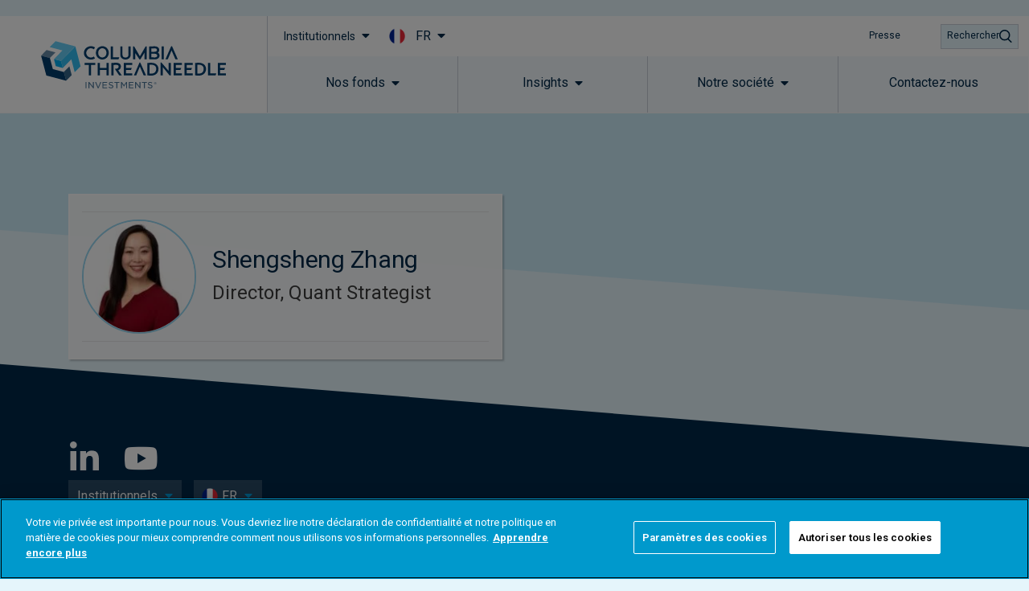

--- FILE ---
content_type: text/html; charset=UTF-8
request_url: https://www.columbiathreadneedle.com/fr/fr/institutional/team-members/shengsheng-zhang/
body_size: 83515
content:
<!DOCTYPE html>
<html lang="fr-FR" prefix="og: http://ogp.me/ns#">
<head>
	<meta charset="UTF-8">
	<meta name="viewport" content="width=device-width, initial-scale=1.0, viewport-fit=cover" />		<script></script><meta name='robots' content='max-image-preview:large' />
<title>Shengsheng Zhang - France - FR - Institutional</title>
<meta name="robots" content="index,follow"/>
<link rel="canonical" href="https://www.columbiathreadneedle.com/fr/fr/institutional/team-members/shengsheng-zhang/" />
<meta property="og:locale" content="fr_FR">
<meta property="og:type" content="article">
<meta property="og:title" content="Shengsheng Zhang - France - FR - Institutional">
<meta property="og:url" content="https://www.columbiathreadneedle.com/fr/fr/institutional/team-members/shengsheng-zhang/">
<meta property="og:site_name" content="France - FR - Institutional">
<meta property="og:updated_time" content="2025-09-01T15:51:41+00:00">
<meta property="og:image" content="https://www.columbiathreadneedle.com/uploads/2024/09/c7807135eb77185a0ff2e8b08181a680/shengsheng-zhang-300x300-1.jpg">
<meta property="og:image:secure_url" content="https://www.columbiathreadneedle.com/uploads/2024/09/c7807135eb77185a0ff2e8b08181a680/shengsheng-zhang-300x300-1.jpg">
<meta property="og:image:width" content="300">
<meta property="og:image:height" content="300">
<meta property="og:image:alt" content="Shengsheng Zhang">
<meta property="og:image:type" content="image/jpeg">
<meta name="twitter:card" content="summary_large_image">
<meta name="twitter:title" content="Shengsheng Zhang - France - FR - Institutional">
<meta name="twitter:image" content="https://www.columbiathreadneedle.com/uploads/2024/09/c7807135eb77185a0ff2e8b08181a680/shengsheng-zhang-300x300-1.jpg">
<link rel='dns-prefetch' href='//www.columbiathreadneedle.com' />
<script>window.docdone=!1,window.addEventListener("load",(()=>{const e=document.querySelectorAll("[data-ksys-app-template-id]").length>0?3e4:5e3,d=setTimeout((()=>{window.docdone=!0,clearTimeout(d)}),e)}));</script><link rel='stylesheet' id='wp-block-library-css' href='https://www.columbiathreadneedle.com/fr/fr/institutional/wp-includes/css/dist/block-library/style.min.css?ver=6.5.5' type='text/css' media='all' />
<style id='classic-theme-styles-inline-css' type='text/css'>
/*! This file is auto-generated */
.wp-block-button__link{color:#fff;background-color:#32373c;border-radius:9999px;box-shadow:none;text-decoration:none;padding:calc(.667em + 2px) calc(1.333em + 2px);font-size:1.125em}.wp-block-file__button{background:#32373c;color:#fff;text-decoration:none}
</style>
<style id='global-styles-inline-css' type='text/css'>
body{--wp--preset--color--black: #000000;--wp--preset--color--cyan-bluish-gray: #abb8c3;--wp--preset--color--white: #ffffff;--wp--preset--color--pale-pink: #f78da7;--wp--preset--color--vivid-red: #cf2e2e;--wp--preset--color--luminous-vivid-orange: #ff6900;--wp--preset--color--luminous-vivid-amber: #fcb900;--wp--preset--color--light-green-cyan: #7bdcb5;--wp--preset--color--vivid-green-cyan: #00d084;--wp--preset--color--pale-cyan-blue: #8ed1fc;--wp--preset--color--vivid-cyan-blue: #0693e3;--wp--preset--color--vivid-purple: #9b51e0;--wp--preset--gradient--vivid-cyan-blue-to-vivid-purple: linear-gradient(135deg,rgba(6,147,227,1) 0%,rgb(155,81,224) 100%);--wp--preset--gradient--light-green-cyan-to-vivid-green-cyan: linear-gradient(135deg,rgb(122,220,180) 0%,rgb(0,208,130) 100%);--wp--preset--gradient--luminous-vivid-amber-to-luminous-vivid-orange: linear-gradient(135deg,rgba(252,185,0,1) 0%,rgba(255,105,0,1) 100%);--wp--preset--gradient--luminous-vivid-orange-to-vivid-red: linear-gradient(135deg,rgba(255,105,0,1) 0%,rgb(207,46,46) 100%);--wp--preset--gradient--very-light-gray-to-cyan-bluish-gray: linear-gradient(135deg,rgb(238,238,238) 0%,rgb(169,184,195) 100%);--wp--preset--gradient--cool-to-warm-spectrum: linear-gradient(135deg,rgb(74,234,220) 0%,rgb(151,120,209) 20%,rgb(207,42,186) 40%,rgb(238,44,130) 60%,rgb(251,105,98) 80%,rgb(254,248,76) 100%);--wp--preset--gradient--blush-light-purple: linear-gradient(135deg,rgb(255,206,236) 0%,rgb(152,150,240) 100%);--wp--preset--gradient--blush-bordeaux: linear-gradient(135deg,rgb(254,205,165) 0%,rgb(254,45,45) 50%,rgb(107,0,62) 100%);--wp--preset--gradient--luminous-dusk: linear-gradient(135deg,rgb(255,203,112) 0%,rgb(199,81,192) 50%,rgb(65,88,208) 100%);--wp--preset--gradient--pale-ocean: linear-gradient(135deg,rgb(255,245,203) 0%,rgb(182,227,212) 50%,rgb(51,167,181) 100%);--wp--preset--gradient--electric-grass: linear-gradient(135deg,rgb(202,248,128) 0%,rgb(113,206,126) 100%);--wp--preset--gradient--midnight: linear-gradient(135deg,rgb(2,3,129) 0%,rgb(40,116,252) 100%);--wp--preset--font-size--small: 13px;--wp--preset--font-size--medium: 20px;--wp--preset--font-size--large: 36px;--wp--preset--font-size--x-large: 42px;--wp--preset--spacing--20: 0.44rem;--wp--preset--spacing--30: 0.67rem;--wp--preset--spacing--40: 1rem;--wp--preset--spacing--50: 1.5rem;--wp--preset--spacing--60: 2.25rem;--wp--preset--spacing--70: 3.38rem;--wp--preset--spacing--80: 5.06rem;--wp--preset--shadow--natural: 6px 6px 9px rgba(0, 0, 0, 0.2);--wp--preset--shadow--deep: 12px 12px 50px rgba(0, 0, 0, 0.4);--wp--preset--shadow--sharp: 6px 6px 0px rgba(0, 0, 0, 0.2);--wp--preset--shadow--outlined: 6px 6px 0px -3px rgba(255, 255, 255, 1), 6px 6px rgba(0, 0, 0, 1);--wp--preset--shadow--crisp: 6px 6px 0px rgba(0, 0, 0, 1);}:where(.is-layout-flex){gap: 0.5em;}:where(.is-layout-grid){gap: 0.5em;}body .is-layout-flex{display: flex;}body .is-layout-flex{flex-wrap: wrap;align-items: center;}body .is-layout-flex > *{margin: 0;}body .is-layout-grid{display: grid;}body .is-layout-grid > *{margin: 0;}:where(.wp-block-columns.is-layout-flex){gap: 2em;}:where(.wp-block-columns.is-layout-grid){gap: 2em;}:where(.wp-block-post-template.is-layout-flex){gap: 1.25em;}:where(.wp-block-post-template.is-layout-grid){gap: 1.25em;}.has-black-color{color: var(--wp--preset--color--black) !important;}.has-cyan-bluish-gray-color{color: var(--wp--preset--color--cyan-bluish-gray) !important;}.has-white-color{color: var(--wp--preset--color--white) !important;}.has-pale-pink-color{color: var(--wp--preset--color--pale-pink) !important;}.has-vivid-red-color{color: var(--wp--preset--color--vivid-red) !important;}.has-luminous-vivid-orange-color{color: var(--wp--preset--color--luminous-vivid-orange) !important;}.has-luminous-vivid-amber-color{color: var(--wp--preset--color--luminous-vivid-amber) !important;}.has-light-green-cyan-color{color: var(--wp--preset--color--light-green-cyan) !important;}.has-vivid-green-cyan-color{color: var(--wp--preset--color--vivid-green-cyan) !important;}.has-pale-cyan-blue-color{color: var(--wp--preset--color--pale-cyan-blue) !important;}.has-vivid-cyan-blue-color{color: var(--wp--preset--color--vivid-cyan-blue) !important;}.has-vivid-purple-color{color: var(--wp--preset--color--vivid-purple) !important;}.has-black-background-color{background-color: var(--wp--preset--color--black) !important;}.has-cyan-bluish-gray-background-color{background-color: var(--wp--preset--color--cyan-bluish-gray) !important;}.has-white-background-color{background-color: var(--wp--preset--color--white) !important;}.has-pale-pink-background-color{background-color: var(--wp--preset--color--pale-pink) !important;}.has-vivid-red-background-color{background-color: var(--wp--preset--color--vivid-red) !important;}.has-luminous-vivid-orange-background-color{background-color: var(--wp--preset--color--luminous-vivid-orange) !important;}.has-luminous-vivid-amber-background-color{background-color: var(--wp--preset--color--luminous-vivid-amber) !important;}.has-light-green-cyan-background-color{background-color: var(--wp--preset--color--light-green-cyan) !important;}.has-vivid-green-cyan-background-color{background-color: var(--wp--preset--color--vivid-green-cyan) !important;}.has-pale-cyan-blue-background-color{background-color: var(--wp--preset--color--pale-cyan-blue) !important;}.has-vivid-cyan-blue-background-color{background-color: var(--wp--preset--color--vivid-cyan-blue) !important;}.has-vivid-purple-background-color{background-color: var(--wp--preset--color--vivid-purple) !important;}.has-black-border-color{border-color: var(--wp--preset--color--black) !important;}.has-cyan-bluish-gray-border-color{border-color: var(--wp--preset--color--cyan-bluish-gray) !important;}.has-white-border-color{border-color: var(--wp--preset--color--white) !important;}.has-pale-pink-border-color{border-color: var(--wp--preset--color--pale-pink) !important;}.has-vivid-red-border-color{border-color: var(--wp--preset--color--vivid-red) !important;}.has-luminous-vivid-orange-border-color{border-color: var(--wp--preset--color--luminous-vivid-orange) !important;}.has-luminous-vivid-amber-border-color{border-color: var(--wp--preset--color--luminous-vivid-amber) !important;}.has-light-green-cyan-border-color{border-color: var(--wp--preset--color--light-green-cyan) !important;}.has-vivid-green-cyan-border-color{border-color: var(--wp--preset--color--vivid-green-cyan) !important;}.has-pale-cyan-blue-border-color{border-color: var(--wp--preset--color--pale-cyan-blue) !important;}.has-vivid-cyan-blue-border-color{border-color: var(--wp--preset--color--vivid-cyan-blue) !important;}.has-vivid-purple-border-color{border-color: var(--wp--preset--color--vivid-purple) !important;}.has-vivid-cyan-blue-to-vivid-purple-gradient-background{background: var(--wp--preset--gradient--vivid-cyan-blue-to-vivid-purple) !important;}.has-light-green-cyan-to-vivid-green-cyan-gradient-background{background: var(--wp--preset--gradient--light-green-cyan-to-vivid-green-cyan) !important;}.has-luminous-vivid-amber-to-luminous-vivid-orange-gradient-background{background: var(--wp--preset--gradient--luminous-vivid-amber-to-luminous-vivid-orange) !important;}.has-luminous-vivid-orange-to-vivid-red-gradient-background{background: var(--wp--preset--gradient--luminous-vivid-orange-to-vivid-red) !important;}.has-very-light-gray-to-cyan-bluish-gray-gradient-background{background: var(--wp--preset--gradient--very-light-gray-to-cyan-bluish-gray) !important;}.has-cool-to-warm-spectrum-gradient-background{background: var(--wp--preset--gradient--cool-to-warm-spectrum) !important;}.has-blush-light-purple-gradient-background{background: var(--wp--preset--gradient--blush-light-purple) !important;}.has-blush-bordeaux-gradient-background{background: var(--wp--preset--gradient--blush-bordeaux) !important;}.has-luminous-dusk-gradient-background{background: var(--wp--preset--gradient--luminous-dusk) !important;}.has-pale-ocean-gradient-background{background: var(--wp--preset--gradient--pale-ocean) !important;}.has-electric-grass-gradient-background{background: var(--wp--preset--gradient--electric-grass) !important;}.has-midnight-gradient-background{background: var(--wp--preset--gradient--midnight) !important;}.has-small-font-size{font-size: var(--wp--preset--font-size--small) !important;}.has-medium-font-size{font-size: var(--wp--preset--font-size--medium) !important;}.has-large-font-size{font-size: var(--wp--preset--font-size--large) !important;}.has-x-large-font-size{font-size: var(--wp--preset--font-size--x-large) !important;}
.wp-block-navigation a:where(:not(.wp-element-button)){color: inherit;}
:where(.wp-block-post-template.is-layout-flex){gap: 1.25em;}:where(.wp-block-post-template.is-layout-grid){gap: 1.25em;}
:where(.wp-block-columns.is-layout-flex){gap: 2em;}:where(.wp-block-columns.is-layout-grid){gap: 2em;}
.wp-block-pullquote{font-size: 1.5em;line-height: 1.6;}
</style>
<link rel='stylesheet' id='menu-image-css' href='https://www.columbiathreadneedle.com/fr/fr/institutional/wp-content/plugins/menu-image/menu-image.css?ver=1.1' type='text/css' media='all' />
<link rel='stylesheet' id='blank-theme-style-css' href='https://www.columbiathreadneedle.com/fr/fr/institutional/wp-content/themes/blank-theme/style.css?ver=6.5.5' type='text/css' media='all' />
<link rel='stylesheet' id='kurtosys-elements-css' href='https://www.columbiathreadneedle.com/fr/fr/institutional/wp-content/plugins/kurtosys-elements/assets/css/kurtosys-elements.css?ver=1.15.9' type='text/css' media='all' />
<link rel='stylesheet' id='kurtosys-elements-skin-css' href='https://www.columbiathreadneedle.com/fr/fr/institutional/wp-content/plugins/kurtosys-elements/assets/css/kurtosys-elements-skin.css?ver=1.15.9' type='text/css' media='all' />
<link rel='stylesheet' id='font-awesome-css' href='https://www.columbiathreadneedle.com/fr/fr/institutional/wp-content/plugins/elementor/assets/lib/font-awesome/css/font-awesome.min.css?ver=4.7.0' type='text/css' media='all' />
<link rel='stylesheet' id='kurtosys-menu-public-css' href='https://www.columbiathreadneedle.com/fr/fr/institutional/wp-content/plugins/kurtosys-menu/assets/public/css/public.css?ver=1.5.8.3' type='text/css' media='all' />
<link rel='stylesheet' id='cherry-handler-css-css' href='https://www.columbiathreadneedle.com/fr/fr/institutional/wp-content/plugins/kurtosys-menu/cherry-framework/modules/cherry-handler/assets/css/cherry-handler-styles.min.css?ver=1.5.11' type='text/css' media='all' />
<link rel='stylesheet' id='elementor-icons-css' href='https://www.columbiathreadneedle.com/fr/fr/institutional/wp-content/plugins/elementor/assets/lib/eicons/css/elementor-icons.min.css?ver=5.17.0' type='text/css' media='all' />
<link rel='stylesheet' id='elementor-frontend-legacy-css' href='https://www.columbiathreadneedle.com/fr/fr/institutional/wp-content/plugins/elementor/assets/css/frontend-legacy.min.css?ver=3.10.2' type='text/css' media='all' />
<link rel='stylesheet' id='elementor-frontend-css' href='https://www.columbiathreadneedle.com/fr/fr/institutional/wp-content/plugins/elementor/assets/css/frontend.min.css?ver=3.10.2' type='text/css' media='all' />
<style id='elementor-frontend-inline-css' type='text/css'>
.elementor-kit-6248{--e-global-typography-primary-font-family:"Roboto";--e-global-typography-primary-font-weight:600;--e-global-typography-secondary-font-family:"Roboto Slab";--e-global-typography-secondary-font-weight:400;--e-global-typography-text-font-family:"Roboto";--e-global-typography-text-font-weight:400;--e-global-typography-accent-font-family:"Roboto";--e-global-typography-accent-font-weight:500;}.elementor-section.elementor-section-boxed > .elementor-container{max-width:1140px;}.e-con{--container-max-width:1140px;}.elementor-widget:not(:last-child){margin-bottom:20px;}.elementor-element{--widgets-spacing:20px;}{}h1.entry-title{display:var(--page-title-display);}.elementor-kit-6248 e-page-transition{background-color:#FFBC7D;}@media(max-width:1024px){.elementor-section.elementor-section-boxed > .elementor-container{max-width:1024px;}.e-con{--container-max-width:1024px;}}@media(max-width:767px){.elementor-section.elementor-section-boxed > .elementor-container{max-width:767px;}.e-con{--container-max-width:767px;}}/* Start custom CSS *//*
Reset & Normalize Override Styles
Author: Kurtosys Systems
Updated: 2021-07-15 16:57:31
*/

*,
:after,
:before {
  -webkit-box-sizing: border-box;
  -moz-box-sizing: border-box;
  -ms-box-sizing: border-box;
  box-sizing: border-box;
}

html {
  line-height: 1.15;
  -webkit-text-size-adjust: 100%;
  -ms-text-size-adjust: 100%;
}

body {
  margin: 0;
  padding: 0;
  line-height: 1.5;
}

main {
  display: block;
}

hr {
  box-sizing: content-box;
  height: 0;
  overflow: visible;
}

pre {
  font-family: monospace, monospace;
  font-size: 1em;
}

label {
  display: inline-block;
  line-height: 1;
  margin: 0;
}

button,
input,
optgroup,
select,
textarea {
  font-family: inherit;
  font-size: 1rem;
  line-height: 1.15;
  margin: 0;
}

input[type="date"],
input[type="email"],
input[type="number"],
input[type="password"],
input[type="search"],
input[type="tel"],
input[type="text"],
select,
textarea {
  width: 100%;
  border: none;
  -webkit-border-radius: 0;
  border-radius: 0;
  padding: 0.5rem 1rem;
  -webkit-transition: none;
  -o-transition: none;
  transition: none;
  flex: 0 1 auto;
}

input[type="date"]:focus,
input[type="email"]:focus,
input[type="number"]:focus,
input[type="password"]:focus,
input[type="search"]:focus,
input[type="tel"]:focus,
input[type="text"]:focus,
select:focus,
textarea:focus {
  border-color: #333;
  outline: 0 none;
}

button,
input {
  overflow: visible;
}

button,
select {
  text-transform: none;
}

[type="button"],
[type="reset"],
[type="submit"],
button {
  width: auto;
  -webkit-appearance: button;
  border-width: unset;
  border-color: unset;
  border-style: unset;
}

[type="button"]::-moz-focus-inner,
[type="reset"]::-moz-focus-inner,
[type="submit"]::-moz-focus-inner,
button::-moz-focus-inner {
  border-style: none;
  padding: 0;
}

[type="button"]:-moz-focusring,
[type="reset"]:-moz-focusring,
[type="submit"]:-moz-focusring,
button:-moz-focusring {
  outline: 1px dotted ButtonText;
}

[type="button"],
[type="submit"],
button {
  display: inline-block;
  font-weight: 400;
  color: inherit;
  text-align: center;
  white-space: nowrap;
  -webkit-user-select: none;
  -moz-user-select: none;
  -ms-user-select: none;
  user-select: none;
  background-color: transparent;
  border: 1px solid inherit;
  padding: 0.5rem 1rem;
  font-size: 1rem;
  -webkit-border-radius: 0;
  border-radius: 0;
  -webkit-transition: none;
  -o-transition: none;
  transition: none;
}

[type="button"]:focus,
[type="submit"]:focus,
button:focus {
  outline: 1px dotted ButtonText;
}

[type="button"]:focus,
[type="button"]:hover,
[type="submit"]:focus,
[type="submit"]:hover,
button:focus,
button:hover {
  color: inherit;
  background-color: inherit;
  text-decoration: none;
}

[type="button"]:not(:disabled),
[type="submit"]:not(:disabled),
button:not(:disabled) {
  cursor: pointer;
}

fieldset {
  padding: 0.35em 0.75em 0.625em;
}

legend {
  -webkit-box-sizing: border-box;
  box-sizing: border-box;
  color: inherit;
  display: table;
  max-width: 100%;
  padding: 0;
  white-space: normal;
}

progress {
  vertical-align: baseline;
}

textarea {
  overflow: auto;
  resize: vertical;
}

[type="checkbox"],
[type="radio"] {
  -webkit-box-sizing: border-box;
  box-sizing: border-box;
  padding: 0;
}

[type="number"]::-webkit-inner-spin-button,
[type="number"]::-webkit-outer-spin-button {
  height: auto;
}

[type="search"] {
  -webkit-appearance: textfield;
  outline-offset: -2px;
}

[type="search"]::-webkit-search-decoration {
  -webkit-appearance: none;
}

::-webkit-file-upload-button {
  -webkit-appearance: button;
  font: inherit;
}

select {
  display: block;
}

table {
  border-collapse: separate;
}

table td,
table th {
  padding: 0.5rem 1rem;
  line-height: inherit;
  vertical-align: center;
  border: none;
}

table th {
  font-weight: 700;
}

table tfoot th,
table thead th {
  font-size: 1rem;
}

table caption + thead tr:first-child td,
table caption + thead tr:first-child th,
table colgroup + thead tr:first-child td,
table colgroup + thead tr:first-child th,
table thead:first-child tr:first-child td,
table thead:first-child tr:first-child th {
  border-top: none;
}

table tbody > tr:nth-child(odd) > td,
table tbody > tr:nth-child(odd) > th {
  background-color: transparent;
}

table tbody tr:hover > td,
table tbody tr:hover > th {
  background-color: transparent;
}


/*custom css - located in Theme Style*/
.ksys-section:nth-child(even) {
    background: #F9F9FA;
}

.elementor-29035 .elementor-element.elementor-element-605cbbc9 > .elementor-element-populated {
    background-color: #ffffff;
}


/* Loading Spinners */
/* Hide the default app loading svg and inner path */
[data-ksys-app-template-id^="ksys-app-"] > svg, #fundCenter > svg,
[data-ksys-app-template-id^="ksys-app-"] > svg path, #fundCenter > svg path {
    display: none;
}



/* 
 FIX FOR MOBILE NAV NOT APPEARING WHEN USER CLICKS ON THE BUTTON 
 */
@media (max-width: 1200px) {
    body.cti-mobile-nav-visible div.cti-header-ready section.elementor-element-301d0779 {
        /* Standard syntax */
        transform: translateX(0) !important;

        /* Vendor prefixes for different browsers */
        -webkit-transform: translateX(0) !important;
        /* Safari and Chrome */
        -moz-transform: translateX(0) !important;
        /* Firefox */
        -ms-transform: translateX(0) !important;
        /* Internet Explorer */
        -o-transform: translateX(0) !important;
        /* Opera */
    }
}

/* menu trigger fix for mobile */ 
@media (max-width: 1200px) {

    body.cti-mobile-nav-visible .cti-header-nav-bar-col.cti-main-bg-overlay {
        background: rgba(60, 60, 60, 0.5);
    }

    .cti-header-mobile .cti-header-nav-bar-col>.elementor-column-wrap>.elementor-widget-wrap>section {
        background: white;
        width: 375px;
        pointer-events: all;
        z-index: 20;
        -webkit-transform: translateX(375px);
        /* Safari and Chrome */
        -moz-transform: translateX(375px);
        /* Firefox */
        -ms-transform: translateX(375px);
        /* Internet Explorer */
        -o-transform: translateX(375px);
        /* Opera */
        transform: translateX(375px);
        /* Standard syntax */
        transition: transform 0.3s ease-in;
    }

    .cti-header-mobile .cti-header-nav-bar-col.cti-mobile-nav-visible>.elementor-column-wrap>.elementor-widget-wrap>section {
        -webkit-transform: translateX(375px);
        /* Safari and Chrome */
        -moz-transform: translateX(375px);
        /* Firefox */
        -ms-transform: translateX(375px);
        /* Internet Explorer */
        -o-transform: translateX(375px);
        /* Opera */
        transform: translateX(375px);
        /* Standard syntax */
    }

    body.cti-mobile-nav-visible .cti-header-mobile .cti-header-nav-bar-col>.elementor-column-wrap>.elementor-widget-wrap>section {
        transform: translateX(0) !important;
        -webkit-transform: translateX(0) !important;
        -moz-transform: translateX(0) !important;
        -ms-transform: translateX(0) !important;
        -o-transform: translateX(0) !important;
    }
}

/* Style for the sticky section container */
#sticky-section .elementor-container {
  display: flex;
  flex-wrap: wrap;
  justify-content: space-between;
  padding: 0px; /* Adjust padding as needed */
}

/* Style for the buttons */
#sticky-section .anchor-button {
  margin: 0px; /* Adjust spacing between buttons */
}
/*remove default padding */
#sticky-section .elementor-column-wrap .elementor-element-populated{
    padding: 0px !important;
}

#sticky-section .anchor-button a {
  display: block;
  padding: 20px; /* Adjust padding for buttons */
  text-decoration: none;
  color: #1a1a1a; /* Default text color */
  transition: background-color 0.3s, color 0.3s; /* Smooth transition for hover and active states */
}

/* Active button styling */
#sticky-section .anchor-button.active a {
  background-color: #002949; /* Active background color */
  color: #ffffff; /* Active text color */
}

/* Hover state styling */
#sticky-section .anchor-button a:hover {
  background-color: #e0e0e0; /* Hover background color */
  color: #1a1a1a; /* Hover text color */
}

/* Add left border to all but the first button */
#sticky-section .anchor-button:not(:first-child) a {
  border-left: 1px solid #cccccc; /* Adjust border color */
}

#sticky-section {
    position: -webkit-sticky;
    position: sticky;
    top: 70px; /* Adjust this value based on your sticky header height */
}

/* ─────────────────────────────────────────────
   Wrapper (modal card)
   ───────────────────────────────────────────── */
#commentary-snippet,
#manual-commentary {
  font-family: inherit;
  background: #fff;
  border-radius: 4px;
  max-width: 100%;
  margin: 0 auto;
  min-height: 250px;
  padding: 0px;
  display: flex;
  flex-direction: column;
  justify-content: space-between;  
  text-align: left;
}

/* ─────────────────────────────────────────────
   Heading
   ───────────────────────────────────────────── */
.commentary-title {
  font-size: 32px;        
  font-weight: 500;        
  margin-bottom: 20px;      
  color: #003865;    
  line-height: 1.16em;
}

/* ─────────────────────────────────────────────
   Body copy
   ───────────────────────────────────────────── */
.commentary-text,
.commentary-text p {
  font-style: normal;
  font-weight: normal;
  font-size: 20px;          
  line-height: 1.5em;      
  color: #3c3c3c;           
  margin: 0 0 20px;        
}

/* ─────────────────────────────────────────────
   Action buttons
   ───────────────────────────────────────────── */
.commentary-actions {
  margin-top: auto;
  display: flex;
  justify-content: center;
  gap: 1.5rem;
}

.commentary-actions button {
  background-color: rgb(0, 159, 223);  
  color: #fff;                         
  border: none;
  font-size: 0.95rem;
  padding: 10px 36px;                  
  cursor: pointer;
  min-width: 140px;
  transition: background-color 0.15s ease-in-out;
}

.commentary-actions button:hover {
  background-color: rgb(0, 140, 196);  
}

/*──────────────── MOBILE (≤ 480 px) ───────────────*/
@media (max-width: 480px) {

  /* card wraps edge-to-edge with comfy padding */
  #commentary-snippet,
  #manual-commentary {
    padding: 24px 20px;
    max-width: 100%;
    min-height: 0;               /* let height grow naturally */
  }

  /* heading scales down / tighter line-height */
  .commentary-title {
    font-size: 24px;             /* ↓ from 32px */
    line-height: 1.25em;
    margin-bottom: 16px;
  }

  /* body copy: 16 px / shorter para spacing */
  .commentary-text,
  .commentary-text p {
    font-size: 16px;
    line-height: 1.45em;
    margin: 0 0 16px;
  }

  /* stack buttons vertically, full-width */
  .commentary-actions {
    flex-direction: column;
    gap: 12px;
    align-items: stretch;        /* make them 100 % wide */
  }

  .commentary-actions button {
    min-width: 0;                /* allow 100 % width */
    width: 100%;
    padding: 12px 0;            /* taller touch area */
    font-size: 0.95rem;          /* keep same font size */
  }
  .commentary-yes{
      text-wrap: auto;
  }
  .commentary-no{
      text-wrap: auto;
  }
}/* End custom CSS */
.elementor-widget-heading .elementor-heading-title{font-family:var( --e-global-typography-primary-font-family ), Sans-serif;font-weight:var( --e-global-typography-primary-font-weight );}.elementor-widget-image .widget-image-caption{font-family:var( --e-global-typography-text-font-family ), Sans-serif;font-weight:var( --e-global-typography-text-font-weight );}.elementor-widget-text-editor{font-family:var( --e-global-typography-text-font-family ), Sans-serif;font-weight:var( --e-global-typography-text-font-weight );}.elementor-widget-button .elementor-button{font-family:var( --e-global-typography-accent-font-family ), Sans-serif;font-weight:var( --e-global-typography-accent-font-weight );}.elementor-widget-divider .elementor-divider__text{font-family:var( --e-global-typography-secondary-font-family ), Sans-serif;font-weight:var( --e-global-typography-secondary-font-weight );}.elementor-widget-image-box .elementor-image-box-title{font-family:var( --e-global-typography-primary-font-family ), Sans-serif;font-weight:var( --e-global-typography-primary-font-weight );}.elementor-widget-image-box .elementor-image-box-description{font-family:var( --e-global-typography-text-font-family ), Sans-serif;font-weight:var( --e-global-typography-text-font-weight );}.elementor-widget-icon-box .elementor-icon-box-title, .elementor-widget-icon-box .elementor-icon-box-title a{font-family:var( --e-global-typography-primary-font-family ), Sans-serif;font-weight:var( --e-global-typography-primary-font-weight );}.elementor-widget-icon-box .elementor-icon-box-description{font-family:var( --e-global-typography-text-font-family ), Sans-serif;font-weight:var( --e-global-typography-text-font-weight );}.elementor-widget-image-gallery .gallery-item .gallery-caption{font-family:var( --e-global-typography-accent-font-family ), Sans-serif;font-weight:var( --e-global-typography-accent-font-weight );}.elementor-widget-icon-list .elementor-icon-list-item > .elementor-icon-list-text, .elementor-widget-icon-list .elementor-icon-list-item > a{font-family:var( --e-global-typography-text-font-family ), Sans-serif;font-weight:var( --e-global-typography-text-font-weight );}.elementor-widget-counter .elementor-counter-number-wrapper{font-family:var( --e-global-typography-primary-font-family ), Sans-serif;font-weight:var( --e-global-typography-primary-font-weight );}.elementor-widget-counter .elementor-counter-title{font-family:var( --e-global-typography-secondary-font-family ), Sans-serif;font-weight:var( --e-global-typography-secondary-font-weight );}.elementor-widget-progress .elementor-title{font-family:var( --e-global-typography-text-font-family ), Sans-serif;font-weight:var( --e-global-typography-text-font-weight );}.elementor-widget-testimonial .elementor-testimonial-content{font-family:var( --e-global-typography-text-font-family ), Sans-serif;font-weight:var( --e-global-typography-text-font-weight );}.elementor-widget-testimonial .elementor-testimonial-name{font-family:var( --e-global-typography-primary-font-family ), Sans-serif;font-weight:var( --e-global-typography-primary-font-weight );}.elementor-widget-testimonial .elementor-testimonial-job{font-family:var( --e-global-typography-secondary-font-family ), Sans-serif;font-weight:var( --e-global-typography-secondary-font-weight );}.elementor-widget-tabs .elementor-tab-title{font-family:var( --e-global-typography-primary-font-family ), Sans-serif;font-weight:var( --e-global-typography-primary-font-weight );}.elementor-widget-tabs .elementor-tab-content{font-family:var( --e-global-typography-text-font-family ), Sans-serif;font-weight:var( --e-global-typography-text-font-weight );}.elementor-widget-accordion .elementor-accordion-title{font-family:var( --e-global-typography-primary-font-family ), Sans-serif;font-weight:var( --e-global-typography-primary-font-weight );}.elementor-widget-accordion .elementor-tab-content{font-family:var( --e-global-typography-text-font-family ), Sans-serif;font-weight:var( --e-global-typography-text-font-weight );}.elementor-widget-toggle .elementor-toggle-title{font-family:var( --e-global-typography-primary-font-family ), Sans-serif;font-weight:var( --e-global-typography-primary-font-weight );}.elementor-widget-toggle .elementor-tab-content{font-family:var( --e-global-typography-text-font-family ), Sans-serif;font-weight:var( --e-global-typography-text-font-weight );}.elementor-widget-alert .elementor-alert-title{font-family:var( --e-global-typography-primary-font-family ), Sans-serif;font-weight:var( --e-global-typography-primary-font-weight );}.elementor-widget-alert .elementor-alert-description{font-family:var( --e-global-typography-text-font-family ), Sans-serif;font-weight:var( --e-global-typography-text-font-weight );}.elementor-widget-advanced-filter-box .filter-box-title h2{font-family:var( --e-global-typography-primary-font-family ), Sans-serif;font-weight:var( --e-global-typography-primary-font-weight );}.elementor-widget-advanced-filter-box .kurtosys-search-filter__input, .elementor-widget-advanced-filter-box .kurtosys-search-filter__input::placeholder{font-family:var( --e-global-typography-primary-font-family ), Sans-serif;font-weight:var( --e-global-typography-primary-font-weight );}.elementor-widget-advanced-filter-box .advanced-filter-container-data .search-container .search-wrapper .posts ul li a{font-family:var( --e-global-typography-primary-font-family ), Sans-serif;font-weight:var( --e-global-typography-primary-font-weight );}.elementor-widget-advanced-filter-box .placeholder > span,
                .elementor-widget-advanced-filter-box .kts-container-selectors label{font-family:var( --e-global-typography-primary-font-family ), Sans-serif;font-weight:var( --e-global-typography-primary-font-weight );}.elementor-widget-advanced-filter-box .kurtosys-remove-all-filters__button{font-family:var( --e-global-typography-primary-font-family ), Sans-serif;font-weight:var( --e-global-typography-primary-font-weight );}.elementor-widget-advanced-filter-box .advanced-active-filters .active-tags .item-tag{font-family:var( --e-global-typography-primary-font-family ), Sans-serif;font-weight:var( --e-global-typography-primary-font-weight );}.elementor-widget-advanced-timeline .slick-dots li span{font-family:var( --e-global-typography-primary-font-family ), Sans-serif;font-weight:var( --e-global-typography-primary-font-weight );}.elementor-widget-advanced-timeline .slick-dots li:hover span{font-family:var( --e-global-typography-primary-font-family ), Sans-serif;font-weight:var( --e-global-typography-primary-font-weight );}.elementor-widget-advanced-timeline .slick-dots li.slick-active span{font-family:var( --e-global-typography-primary-font-family ), Sans-serif;font-weight:var( --e-global-typography-primary-font-weight );}.elementor-widget-dynamic-authors .dynamic-author .kurtosys-dynamic-author-info .kurtosys-dynamic-author-name, 
                .elementor-widget-dynamic-authors .dynamic-author .kurtosys-dynamic-author-info .kurtosys-dynamic-author-name a{font-family:var( --e-global-typography-primary-font-family ), Sans-serif;font-weight:var( --e-global-typography-primary-font-weight );}.elementor-widget-expandable-text{font-family:var( --e-global-typography-text-font-family ), Sans-serif;font-weight:var( --e-global-typography-text-font-weight );}.elementor-widget-expandable-text .button-value{font-family:var( --e-global-typography-text-font-family ), Sans-serif;font-weight:var( --e-global-typography-text-font-weight );}.elementor-widget-filtered-search-results .search-results-amount .amount{font-family:var( --e-global-typography-primary-font-family ), Sans-serif;font-weight:var( --e-global-typography-primary-font-weight );}.elementor-widget-filtered-search-results .search-results-amount .text{font-family:var( --e-global-typography-primary-font-family ), Sans-serif;font-weight:var( --e-global-typography-primary-font-weight );}.elementor-widget-filtered-search-results .search-results-amount .reset-btn{font-family:var( --e-global-typography-primary-font-family ), Sans-serif;font-weight:var( --e-global-typography-primary-font-weight );}.elementor-widget-kurtosys-load-more span.elementor-button, .elementor-widget-kurtosys-load-more .elementor-button{font-family:var( --e-global-typography-accent-font-family ), Sans-serif;font-weight:var( --e-global-typography-accent-font-weight );}.elementor-widget-post-filters .single-post .title h3{font-family:var( --e-global-typography-primary-font-family ), Sans-serif;font-weight:var( --e-global-typography-primary-font-weight );}.elementor-widget-post-filters .single-post .excerpt-wrapper{font-family:var( --e-global-typography-primary-font-family ), Sans-serif;font-weight:var( --e-global-typography-primary-font-weight );}.elementor-widget-post-filters .single-post .button-wrapper a{font-family:var( --e-global-typography-primary-font-family ), Sans-serif;font-weight:var( --e-global-typography-primary-font-weight );}.elementor-widget-post-filters .table-header .quarter .quarter-text{font-family:var( --e-global-typography-primary-font-family ), Sans-serif;font-weight:var( --e-global-typography-primary-font-weight );}.elementor-widget-post-filters .single-row .quarter{font-family:var( --e-global-typography-primary-font-family ), Sans-serif;font-weight:var( --e-global-typography-primary-font-weight );}.elementor-widget-post-filters .pagination-number{font-family:var( --e-global-typography-primary-font-family ), Sans-serif;font-weight:var( --e-global-typography-primary-font-weight );}.elementor-widget-post-filters .load-more .button{font-family:var( --e-global-typography-primary-font-family ), Sans-serif;font-weight:var( --e-global-typography-primary-font-weight );}.elementor-widget-kurtosys-post-list-plus .kurtosys-plp-title, .elementor-widget-kurtosys-post-list-plus .kurtosys-plp-title a{font-family:var( --e-global-typography-primary-font-family ), Sans-serif;font-weight:var( --e-global-typography-primary-font-weight );}.elementor-widget-kurtosys-post-list-plus .kurtosys-plp-info{font-family:var( --e-global-typography-secondary-font-family ), Sans-serif;font-weight:var( --e-global-typography-secondary-font-weight );}.elementor-widget-kurtosys-post-list-plus .kurtosys-plp-excerpt p{font-family:var( --e-global-typography-text-font-family ), Sans-serif;font-weight:var( --e-global-typography-text-font-weight );}.elementor-widget-kurtosys-roll-down-tabs .kurtosys-rdt-title{font-family:var( --e-global-typography-primary-font-family ), Sans-serif;font-weight:var( --e-global-typography-primary-font-weight );}.elementor-widget-kurtosys-roll-down-tabs .kurtosys-rdt-excerpt p{font-family:var( --e-global-typography-text-font-family ), Sans-serif;font-weight:var( --e-global-typography-text-font-weight );}.elementor-widget-kurtosys-roll-down-tabs .roll-down-tabs-button{font-family:var( --e-global-typography-accent-font-family ), Sans-serif;font-weight:var( --e-global-typography-accent-font-weight );}.elementor-widget-kurtosys-roll-down-tabs .kurtosys-rdt-expandable-tab{font-family:var( --e-global-typography-accent-font-family ), Sans-serif;font-weight:var( --e-global-typography-accent-font-weight );}.elementor-widget-kurtosys-hamburger-panel .kurtosys-hamburger-panel__toggle-label{font-family:var( --e-global-typography-primary-font-family ), Sans-serif;font-weight:var( --e-global-typography-primary-font-weight );}.elementor-widget-kurtosys-hamburger-panel .kurtosys-hamburger-panel__toggle:hover .kurtosys-hamburger-panel__toggle-label{font-family:var( --e-global-typography-primary-font-family ), Sans-serif;font-weight:var( --e-global-typography-primary-font-weight );}.elementor-widget-kurtosys-logo .kurtosys-logo__text{font-family:var( --e-global-typography-primary-font-family ), Sans-serif;font-weight:var( --e-global-typography-primary-font-weight );}.elementor-widget-kurtosys-carousel  .kurtosys-carousel__content .kurtosys-carousel__item-title, .elementor-widget-kurtosys-carousel .kurtosys-banner__title{font-family:var( --e-global-typography-text-font-family ), Sans-serif;font-weight:var( --e-global-typography-text-font-weight );}.elementor-widget-kurtosys-carousel  .kurtosys-carousel__content .kurtosys-carousel__item-text, .elementor-widget-kurtosys-carousel .kurtosys-banner__text{font-family:var( --e-global-typography-text-font-family ), Sans-serif;font-weight:var( --e-global-typography-text-font-weight );}.elementor-widget-kurtosys-carousel  .kurtosys-carousel__content .kurtosys-carousel__item-button{font-family:var( --e-global-typography-accent-font-family ), Sans-serif;font-weight:var( --e-global-typography-accent-font-weight );}.elementor-widget-kurtosys-animated-box .kurtosys-animated-box__title--front{font-family:var( --e-global-typography-text-font-family ), Sans-serif;font-weight:var( --e-global-typography-text-font-weight );}.elementor-widget-kurtosys-animated-box .kurtosys-animated-box__title--back{font-family:var( --e-global-typography-text-font-family ), Sans-serif;font-weight:var( --e-global-typography-text-font-weight );}.elementor-widget-kurtosys-animated-box .kurtosys-animated-box__subtitle--front{font-family:var( --e-global-typography-text-font-family ), Sans-serif;font-weight:var( --e-global-typography-text-font-weight );}.elementor-widget-kurtosys-animated-box .kurtosys-animated-box__subtitle--back{font-family:var( --e-global-typography-text-font-family ), Sans-serif;font-weight:var( --e-global-typography-text-font-weight );}.elementor-widget-kurtosys-animated-box .kurtosys-animated-box__description--front{font-family:var( --e-global-typography-text-font-family ), Sans-serif;font-weight:var( --e-global-typography-text-font-weight );}.elementor-widget-kurtosys-animated-box .kurtosys-animated-box__description--back{font-family:var( --e-global-typography-text-font-family ), Sans-serif;font-weight:var( --e-global-typography-text-font-weight );}.elementor-widget-kurtosys-animated-box  .kurtosys-animated-box__button{font-family:var( --e-global-typography-accent-font-family ), Sans-serif;font-weight:var( --e-global-typography-accent-font-weight );}.elementor-widget-kurtosys-animated-text .kurtosys-animated-text__before-text{font-family:var( --e-global-typography-primary-font-family ), Sans-serif;font-weight:var( --e-global-typography-primary-font-weight );}.elementor-widget-kurtosys-animated-text .kurtosys-animated-text__animated-text{font-family:var( --e-global-typography-secondary-font-family ), Sans-serif;font-weight:var( --e-global-typography-secondary-font-weight );}.elementor-widget-kurtosys-animated-text .kurtosys-animated-text__after-text{font-family:var( --e-global-typography-primary-font-family ), Sans-serif;font-weight:var( --e-global-typography-primary-font-weight );}.elementor-widget-kurtosys-banner .kurtosys-banner__title{font-family:var( --e-global-typography-text-font-family ), Sans-serif;font-weight:var( --e-global-typography-text-font-weight );}.elementor-widget-kurtosys-banner .kurtosys-banner__text{font-family:var( --e-global-typography-text-font-family ), Sans-serif;font-weight:var( --e-global-typography-text-font-weight );}.elementor-widget-kurtosys-button  .kurtosys-button__state-normal .kurtosys-button__label{font-family:var( --e-global-typography-primary-font-family ), Sans-serif;font-weight:var( --e-global-typography-primary-font-weight );}.elementor-widget-kurtosys-button  .kurtosys-button__state-hover .kurtosys-button__label{font-family:var( --e-global-typography-primary-font-family ), Sans-serif;font-weight:var( --e-global-typography-primary-font-weight );}.elementor-widget-kurtosys-countdown-timer .kurtosys-countdown-timer__item-label{font-family:var( --e-global-typography-text-font-family ), Sans-serif;font-weight:var( --e-global-typography-text-font-weight );}.elementor-widget-kurtosys-countdown-timer .kurtosys-countdown-timer__item-value{font-family:var( --e-global-typography-primary-font-family ), Sans-serif;font-weight:var( --e-global-typography-primary-font-weight );}.elementor-widget-kurtosys-download-button  .kurtosys-download__label{font-family:var( --e-global-typography-accent-font-family ), Sans-serif;font-weight:var( --e-global-typography-accent-font-weight );}.elementor-widget-kurtosys-download-button  .kurtosys-download__sub-label{font-family:var( --e-global-typography-accent-font-family ), Sans-serif;font-weight:var( --e-global-typography-accent-font-weight );}.elementor-widget-kurtosys-download-button .kurtosys-download:hover .kurtosys-download__label{font-family:var( --e-global-typography-accent-font-family ), Sans-serif;font-weight:var( --e-global-typography-accent-font-weight );}.elementor-widget-kurtosys-download-button .kurtosys-download:hover .kurtosys-download__sub-label{font-family:var( --e-global-typography-accent-font-family ), Sans-serif;font-weight:var( --e-global-typography-accent-font-weight );}.elementor-widget-kurtosys-dropbar .kurtosys-dropbar__button-text{font-family:var( --e-global-typography-accent-font-family ), Sans-serif;font-weight:var( --e-global-typography-accent-font-weight );}.elementor-widget-kurtosys-dropbar .kurtosys-dropbar__content{font-family:var( --e-global-typography-text-font-family ), Sans-serif;font-weight:var( --e-global-typography-text-font-weight );}.elementor-widget-kurtosys-posts .kurtosys-posts .entry-title{font-family:var( --e-global-typography-text-font-family ), Sans-serif;font-weight:var( --e-global-typography-text-font-weight );}.elementor-widget-kurtosys-posts .kurtosys-posts .post-meta{font-family:var( --e-global-typography-text-font-family ), Sans-serif;font-weight:var( --e-global-typography-text-font-weight );}.elementor-widget-kurtosys-posts .kurtosys-posts .entry-excerpt{font-family:var( --e-global-typography-text-font-family ), Sans-serif;font-weight:var( --e-global-typography-text-font-weight );}.elementor-widget-kurtosys-posts  .kurtosys-posts .kurtosys-more{font-family:var( --e-global-typography-text-font-family ), Sans-serif;font-weight:var( --e-global-typography-text-font-weight );}.elementor-widget-kurtosys-posts .kurtosys-title-fields__item-label{font-family:var( --e-global-typography-primary-font-family ), Sans-serif;font-weight:var( --e-global-typography-primary-font-weight );}.elementor-widget-kurtosys-posts .kurtosys-content-fields__item-label{font-family:var( --e-global-typography-primary-font-family ), Sans-serif;font-weight:var( --e-global-typography-primary-font-weight );}.elementor-widget-kurtosys-progress-bar .kurtosys-progress-bar__title-text{font-family:var( --e-global-typography-primary-font-family ), Sans-serif;font-weight:var( --e-global-typography-primary-font-weight );}.elementor-widget-kurtosys-progress-bar .kurtosys-progress-bar__percent{font-family:var( --e-global-typography-primary-font-family ), Sans-serif;font-weight:var( --e-global-typography-primary-font-weight );}.elementor-widget-kurtosys-slider .kurtosys-slider__title{font-family:var( --e-global-typography-text-font-family ), Sans-serif;font-weight:var( --e-global-typography-text-font-weight );}.elementor-widget-kurtosys-slider .kurtosys-slider__subtitle{font-family:var( --e-global-typography-text-font-family ), Sans-serif;font-weight:var( --e-global-typography-text-font-weight );}.elementor-widget-kurtosys-slider .kurtosys-slider__desc{font-family:var( --e-global-typography-text-font-family ), Sans-serif;font-weight:var( --e-global-typography-text-font-weight );}.elementor-widget-kurtosys-slider  .kurtosys-slider__button--primary{font-family:var( --e-global-typography-accent-font-family ), Sans-serif;font-weight:var( --e-global-typography-accent-font-weight );}.elementor-widget-kurtosys-slider  .kurtosys-slider__button--secondary{font-family:var( --e-global-typography-accent-font-family ), Sans-serif;font-weight:var( --e-global-typography-accent-font-weight );}.elementor-widget-kurtosys-subscribe-form .kurtosys-subscribe-form__input{font-family:var( --e-global-typography-accent-font-family ), Sans-serif;font-weight:var( --e-global-typography-accent-font-weight );}.elementor-widget-kurtosys-subscribe-form .kurtosys-subscribe-form__input:focus{font-family:var( --e-global-typography-accent-font-family ), Sans-serif;font-weight:var( --e-global-typography-accent-font-weight );}.elementor-widget-kurtosys-subscribe-form .kurtosys-subscribe-form__input.mail-invalid{font-family:var( --e-global-typography-accent-font-family ), Sans-serif;font-weight:var( --e-global-typography-accent-font-weight );}.elementor-widget-kurtosys-subscribe-form  .kurtosys-subscribe-form__submit{font-family:var( --e-global-typography-accent-font-family ), Sans-serif;font-weight:var( --e-global-typography-accent-font-weight );}.elementor-widget-kurtosys-subscribe-form .kurtosys-subscribe-form--response-success .kurtosys-subscribe-form__message span{font-family:var( --e-global-typography-accent-font-family ), Sans-serif;font-weight:var( --e-global-typography-accent-font-weight );}.elementor-widget-kurtosys-subscribe-form .kurtosys-subscribe-form--response-error .kurtosys-subscribe-form__message span{font-family:var( --e-global-typography-accent-font-family ), Sans-serif;font-weight:var( --e-global-typography-accent-font-weight );}.elementor-widget-kurtosys-team-member .kurtosys-team-member__name .kurtosys-team-member__name-first{font-family:var( --e-global-typography-text-font-family ), Sans-serif;font-weight:var( --e-global-typography-text-font-weight );}.elementor-widget-kurtosys-team-member .kurtosys-team-member__name .kurtosys-team-member__name-last{font-family:var( --e-global-typography-text-font-family ), Sans-serif;font-weight:var( --e-global-typography-text-font-weight );}.elementor-widget-kurtosys-team-member .kurtosys-team-member__position{font-family:var( --e-global-typography-text-font-family ), Sans-serif;font-weight:var( --e-global-typography-text-font-weight );}.elementor-widget-kurtosys-team-member .kurtosys-team-member__desc{font-family:var( --e-global-typography-primary-font-family ), Sans-serif;font-weight:var( --e-global-typography-primary-font-weight );}.elementor-widget-kurtosys-team-member  .kurtosys-team-member__button{font-family:var( --e-global-typography-accent-font-family ), Sans-serif;font-weight:var( --e-global-typography-accent-font-weight );}.elementor-widget-kurtosys-timeline .kurtosys-timeline-item .timeline-item__meta-content{font-family:var( --e-global-typography-primary-font-family ), Sans-serif;font-weight:var( --e-global-typography-primary-font-weight );}.elementor-widget-kurtosys-timeline .kurtosys-timeline-item .timeline-item__card-title{font-family:var( --e-global-typography-primary-font-family ), Sans-serif;font-weight:var( --e-global-typography-primary-font-weight );}.elementor-widget-kurtosys-timeline .kurtosys-timeline-item .timeline-item__card-desc{font-family:var( --e-global-typography-text-font-family ), Sans-serif;font-weight:var( --e-global-typography-text-font-weight );}.elementor-widget-kurtosys-timeline .timeline-item__point-content.timeline-item__point-content--text{font-family:var( --e-global-typography-primary-font-family ), Sans-serif;font-weight:var( --e-global-typography-primary-font-weight );}.elementor-widget-kurtosys-custom-menu  > .elementor-widget-container > div > .kurtosys-custom-nav > .kurtosys-custom-nav__item > a .kurtosys-menu-link-text{font-family:var( --e-global-typography-accent-font-family ), Sans-serif;font-weight:var( --e-global-typography-accent-font-weight );}.elementor-widget-kurtosys-custom-menu  > .elementor-widget-container > div > .kurtosys-custom-nav > .kurtosys-custom-nav__item > a .kurtosys-custom-item-desc.top-level-desc{font-family:var( --e-global-typography-accent-font-family ), Sans-serif;font-weight:var( --e-global-typography-accent-font-weight );}.elementor-widget-kurtosys-custom-menu  > .elementor-widget-container > div > .kurtosys-custom-nav > .kurtosys-custom-nav__item > .kurtosys-custom-nav__sub .kurtosys-custom-nav__item > a .kurtosys-menu-link-text{font-family:var( --e-global-typography-primary-font-family ), Sans-serif;font-weight:var( --e-global-typography-primary-font-weight );}.elementor-widget-kurtosys-custom-menu  > .elementor-widget-container > div > .kurtosys-custom-nav > .kurtosys-custom-nav__item > .kurtosys-custom-nav__sub .kurtosys-custom-nav__item > a .kurtosys-custom-item-desc.sub-level-desc{font-family:var( --e-global-typography-accent-font-family ), Sans-serif;font-weight:var( --e-global-typography-accent-font-weight );}.elementor-widget-kurtosys-custom-menu > .elementor-widget-container > div > .kurtosys-custom-nav > .kurtosys-custom-nav__item > a .kurtosys-menu-badge .kurtosys-menu-badge__inner, .elementor-widget-kurtosys-custom-menu > .elementor-widget-container > div > .kurtosys-custom-nav > .kurtosys-custom-nav__item > .kurtosys-custom-nav__sub a .kurtosys-menu-badge .kurtosys-menu-badge__inner{font-family:var( --e-global-typography-text-font-family ), Sans-serif;font-weight:var( --e-global-typography-text-font-weight );}.elementor-widget-ksys-smart-filters-checkboxes .apply-filters__button{font-family:var( --e-global-typography-primary-font-family ), Sans-serif;font-weight:var( --e-global-typography-primary-font-weight );}.elementor-widget-ksys-smart-filters-select .apply-filters__button{font-family:var( --e-global-typography-primary-font-family ), Sans-serif;font-weight:var( --e-global-typography-primary-font-weight );}.elementor-widget-ksys-smart-filters-range .apply-filters__button{font-family:var( --e-global-typography-primary-font-family ), Sans-serif;font-weight:var( --e-global-typography-primary-font-weight );}.elementor-widget-ksys-smart-filters-check-range .apply-filters__button{font-family:var( --e-global-typography-primary-font-family ), Sans-serif;font-weight:var( --e-global-typography-primary-font-weight );}.elementor-widget-ksys-smart-filters-radio .apply-filters__button{font-family:var( --e-global-typography-primary-font-family ), Sans-serif;font-weight:var( --e-global-typography-primary-font-weight );}.elementor-widget-ksys-smart-filters-search .kurtosys-search-filter__submit{font-family:var( --e-global-typography-primary-font-family ), Sans-serif;font-weight:var( --e-global-typography-primary-font-weight );}.elementor-widget-ksys-smart-filters-apply-button .apply-filters__button{font-family:var( --e-global-typography-primary-font-family ), Sans-serif;font-weight:var( --e-global-typography-primary-font-weight );}.elementor-widget-ksys-smart-filters-remove-filters .kurtosys-remove-all-filters__button{font-family:var( --e-global-typography-primary-font-family ), Sans-serif;font-weight:var( --e-global-typography-primary-font-weight );}.elementor-widget-kurtosys-accordion-v2 > .elementor-widget-container > .kurtosys-accordion > .kurtosys-accordion__inner > .kurtosys-toggle .kurtosys-toggle__control .kurtosys-toggle__label-text{font-family:var( --e-global-typography-primary-font-family ), Sans-serif;font-weight:var( --e-global-typography-primary-font-weight );}.elementor-widget-kurtosys-accordion-v2 > .elementor-widget-container > .kurtosys-accordion > .kurtosys-accordion__inner > .kurtosys-toggle .kurtosys-toggle__control:hover  .kurtosys-toggle__label-text{font-family:var( --e-global-typography-primary-font-family ), Sans-serif;font-weight:var( --e-global-typography-primary-font-weight );}.elementor-widget-kurtosys-accordion-v2 > .elementor-widget-container > .kurtosys-accordion > .kurtosys-accordion__inner > .kurtosys-toggle.active-toggle .kurtosys-toggle__label-text{font-family:var( --e-global-typography-primary-font-family ), Sans-serif;font-weight:var( --e-global-typography-primary-font-weight );}.elementor-widget-kurtosys-accordion > .elementor-widget-container > .kurtosys-accordion > .kurtosys-accordion__inner > .kurtosys-toggle > .kurtosys-toggle__control .kurtosys-toggle__label-text{font-family:var( --e-global-typography-primary-font-family ), Sans-serif;font-weight:var( --e-global-typography-primary-font-weight );}.elementor-widget-kurtosys-accordion > .elementor-widget-container > .kurtosys-accordion > .kurtosys-accordion__inner > .kurtosys-toggle > .kurtosys-toggle__control:hover  .kurtosys-toggle__label-text{font-family:var( --e-global-typography-primary-font-family ), Sans-serif;font-weight:var( --e-global-typography-primary-font-weight );}.elementor-widget-kurtosys-accordion > .elementor-widget-container > .kurtosys-accordion > .kurtosys-accordion__inner > .kurtosys-toggle.active-toggle .kurtosys-toggle__label-text{font-family:var( --e-global-typography-primary-font-family ), Sans-serif;font-weight:var( --e-global-typography-primary-font-weight );}.elementor-widget-kurtosys-image-accordion .kurtosys-image-accordion__title{font-family:var( --e-global-typography-text-font-family ), Sans-serif;font-weight:var( --e-global-typography-text-font-weight );}.elementor-widget-kurtosys-image-accordion .kurtosys-image-accordion__desc{font-family:var( --e-global-typography-text-font-family ), Sans-serif;font-weight:var( --e-global-typography-text-font-weight );}.elementor-widget-kurtosys-image-accordion  .kurtosys-image-accordion__button{font-family:var( --e-global-typography-accent-font-family ), Sans-serif;font-weight:var( --e-global-typography-accent-font-weight );}.elementor-widget-kurtosys-tabs > .elementor-widget-container > .kurtosys-tabs > .kurtosys-tabs__control-wrapper > .kurtosys-tabs__control .kurtosys-tabs__label-text{font-family:var( --e-global-typography-primary-font-family ), Sans-serif;font-weight:var( --e-global-typography-primary-font-weight );}.elementor-widget-kurtosys-tabs > .elementor-widget-container > .kurtosys-tabs > .kurtosys-tabs__control-wrapper > .kurtosys-tabs__control:hover .kurtosys-tabs__label-text{font-family:var( --e-global-typography-primary-font-family ), Sans-serif;font-weight:var( --e-global-typography-primary-font-weight );}.elementor-widget-kurtosys-tabs > .elementor-widget-container > .kurtosys-tabs > .kurtosys-tabs__control-wrapper > .kurtosys-tabs__control.active-tab .kurtosys-tabs__label-text{font-family:var( --e-global-typography-primary-font-family ), Sans-serif;font-weight:var( --e-global-typography-primary-font-weight );}.elementor-widget-theme-site-logo .widget-image-caption{font-family:var( --e-global-typography-text-font-family ), Sans-serif;font-weight:var( --e-global-typography-text-font-weight );}.elementor-widget-theme-page-title .elementor-heading-title{font-family:var( --e-global-typography-primary-font-family ), Sans-serif;font-weight:var( --e-global-typography-primary-font-weight );}.elementor-widget-theme-post-title .elementor-heading-title{font-family:var( --e-global-typography-primary-font-family ), Sans-serif;font-weight:var( --e-global-typography-primary-font-weight );}.elementor-widget-theme-post-excerpt .elementor-widget-container{font-family:var( --e-global-typography-text-font-family ), Sans-serif;font-weight:var( --e-global-typography-text-font-weight );}.elementor-widget-theme-post-content{font-family:var( --e-global-typography-text-font-family ), Sans-serif;font-weight:var( --e-global-typography-text-font-weight );}.elementor-widget-theme-archive-title .elementor-heading-title{font-family:var( --e-global-typography-primary-font-family ), Sans-serif;font-weight:var( --e-global-typography-primary-font-weight );}.elementor-widget-archive-posts .elementor-post__title, .elementor-widget-archive-posts .elementor-post__title a{font-family:var( --e-global-typography-primary-font-family ), Sans-serif;font-weight:var( --e-global-typography-primary-font-weight );}.elementor-widget-archive-posts .elementor-post__meta-data{font-family:var( --e-global-typography-secondary-font-family ), Sans-serif;font-weight:var( --e-global-typography-secondary-font-weight );}.elementor-widget-archive-posts .elementor-post__excerpt p{font-family:var( --e-global-typography-text-font-family ), Sans-serif;font-weight:var( --e-global-typography-text-font-weight );}.elementor-widget-archive-posts a.elementor-post__read-more{font-family:var( --e-global-typography-accent-font-family ), Sans-serif;font-weight:var( --e-global-typography-accent-font-weight );}.elementor-widget-archive-posts .elementor-post__card .elementor-post__badge{font-family:var( --e-global-typography-accent-font-family ), Sans-serif;font-weight:var( --e-global-typography-accent-font-weight );}.elementor-widget-archive-posts .elementor-pagination{font-family:var( --e-global-typography-secondary-font-family ), Sans-serif;font-weight:var( --e-global-typography-secondary-font-weight );}.elementor-widget-archive-posts .elementor-button{font-family:var( --e-global-typography-accent-font-family ), Sans-serif;font-weight:var( --e-global-typography-accent-font-weight );}.elementor-widget-archive-posts .e-load-more-message{font-family:var( --e-global-typography-secondary-font-family ), Sans-serif;font-weight:var( --e-global-typography-secondary-font-weight );}.elementor-widget-archive-posts .elementor-posts-nothing-found{font-family:var( --e-global-typography-text-font-family ), Sans-serif;font-weight:var( --e-global-typography-text-font-weight );}.elementor-widget-posts .elementor-post__title, .elementor-widget-posts .elementor-post__title a{font-family:var( --e-global-typography-primary-font-family ), Sans-serif;font-weight:var( --e-global-typography-primary-font-weight );}.elementor-widget-posts .elementor-post__meta-data{font-family:var( --e-global-typography-secondary-font-family ), Sans-serif;font-weight:var( --e-global-typography-secondary-font-weight );}.elementor-widget-posts .elementor-post__excerpt p{font-family:var( --e-global-typography-text-font-family ), Sans-serif;font-weight:var( --e-global-typography-text-font-weight );}.elementor-widget-posts a.elementor-post__read-more{font-family:var( --e-global-typography-accent-font-family ), Sans-serif;font-weight:var( --e-global-typography-accent-font-weight );}.elementor-widget-posts .elementor-post__card .elementor-post__badge{font-family:var( --e-global-typography-accent-font-family ), Sans-serif;font-weight:var( --e-global-typography-accent-font-weight );}.elementor-widget-posts .elementor-pagination{font-family:var( --e-global-typography-secondary-font-family ), Sans-serif;font-weight:var( --e-global-typography-secondary-font-weight );}.elementor-widget-posts .elementor-button{font-family:var( --e-global-typography-accent-font-family ), Sans-serif;font-weight:var( --e-global-typography-accent-font-weight );}.elementor-widget-posts .e-load-more-message{font-family:var( --e-global-typography-secondary-font-family ), Sans-serif;font-weight:var( --e-global-typography-secondary-font-weight );}.elementor-widget-gallery .elementor-gallery-item__title{font-family:var( --e-global-typography-primary-font-family ), Sans-serif;font-weight:var( --e-global-typography-primary-font-weight );}.elementor-widget-gallery .elementor-gallery-item__description{font-family:var( --e-global-typography-text-font-family ), Sans-serif;font-weight:var( --e-global-typography-text-font-weight );}.elementor-widget-gallery .elementor-gallery-title{font-family:var( --e-global-typography-primary-font-family ), Sans-serif;font-weight:var( --e-global-typography-primary-font-weight );}.elementor-widget-form .elementor-field-group > label{font-family:var( --e-global-typography-text-font-family ), Sans-serif;font-weight:var( --e-global-typography-text-font-weight );}.elementor-widget-form .elementor-field-type-html{font-family:var( --e-global-typography-text-font-family ), Sans-serif;font-weight:var( --e-global-typography-text-font-weight );}.elementor-widget-form .elementor-field-group .elementor-field, .elementor-widget-form .elementor-field-subgroup label{font-family:var( --e-global-typography-text-font-family ), Sans-serif;font-weight:var( --e-global-typography-text-font-weight );}.elementor-widget-form .elementor-button{font-family:var( --e-global-typography-accent-font-family ), Sans-serif;font-weight:var( --e-global-typography-accent-font-weight );}.elementor-widget-form .elementor-message{font-family:var( --e-global-typography-text-font-family ), Sans-serif;font-weight:var( --e-global-typography-text-font-weight );}.elementor-widget-form .e-form__indicators__indicator, .elementor-widget-form .e-form__indicators__indicator__label{font-family:var( --e-global-typography-accent-font-family ), Sans-serif;font-weight:var( --e-global-typography-accent-font-weight );}.elementor-widget-form .e-form__indicators__indicator__progress__meter{font-family:var( --e-global-typography-accent-font-family ), Sans-serif;font-weight:var( --e-global-typography-accent-font-weight );}.elementor-widget-slides .elementor-slide-heading{font-family:var( --e-global-typography-primary-font-family ), Sans-serif;font-weight:var( --e-global-typography-primary-font-weight );}.elementor-widget-slides .elementor-slide-description{font-family:var( --e-global-typography-secondary-font-family ), Sans-serif;font-weight:var( --e-global-typography-secondary-font-weight );}.elementor-widget-slides .elementor-slide-button{font-family:var( --e-global-typography-accent-font-family ), Sans-serif;font-weight:var( --e-global-typography-accent-font-weight );}.elementor-widget-nav-menu .elementor-nav-menu .elementor-item{font-family:var( --e-global-typography-primary-font-family ), Sans-serif;font-weight:var( --e-global-typography-primary-font-weight );}.elementor-widget-nav-menu .elementor-nav-menu--dropdown .elementor-item, .elementor-widget-nav-menu .elementor-nav-menu--dropdown  .elementor-sub-item{font-family:var( --e-global-typography-accent-font-family ), Sans-serif;font-weight:var( --e-global-typography-accent-font-weight );}.elementor-widget-hotspot .widget-image-caption{font-family:var( --e-global-typography-text-font-family ), Sans-serif;font-weight:var( --e-global-typography-text-font-weight );}.elementor-widget-hotspot .e-hotspot__label{font-family:var( --e-global-typography-primary-font-family ), Sans-serif;font-weight:var( --e-global-typography-primary-font-weight );}.elementor-widget-hotspot .e-hotspot__tooltip{font-family:var( --e-global-typography-secondary-font-family ), Sans-serif;font-weight:var( --e-global-typography-secondary-font-weight );}.elementor-widget-flip-box .elementor-flip-box__front .elementor-flip-box__layer__title{font-family:var( --e-global-typography-primary-font-family ), Sans-serif;font-weight:var( --e-global-typography-primary-font-weight );}.elementor-widget-flip-box .elementor-flip-box__front .elementor-flip-box__layer__description{font-family:var( --e-global-typography-text-font-family ), Sans-serif;font-weight:var( --e-global-typography-text-font-weight );}.elementor-widget-flip-box .elementor-flip-box__back .elementor-flip-box__layer__title{font-family:var( --e-global-typography-primary-font-family ), Sans-serif;font-weight:var( --e-global-typography-primary-font-weight );}.elementor-widget-flip-box .elementor-flip-box__back .elementor-flip-box__layer__description{font-family:var( --e-global-typography-text-font-family ), Sans-serif;font-weight:var( --e-global-typography-text-font-weight );}.elementor-widget-flip-box .elementor-flip-box__button{font-family:var( --e-global-typography-accent-font-family ), Sans-serif;font-weight:var( --e-global-typography-accent-font-weight );}.elementor-widget-call-to-action .elementor-cta__title{font-family:var( --e-global-typography-primary-font-family ), Sans-serif;font-weight:var( --e-global-typography-primary-font-weight );}.elementor-widget-call-to-action .elementor-cta__description{font-family:var( --e-global-typography-text-font-family ), Sans-serif;font-weight:var( --e-global-typography-text-font-weight );}.elementor-widget-call-to-action .elementor-cta__button{font-family:var( --e-global-typography-accent-font-family ), Sans-serif;font-weight:var( --e-global-typography-accent-font-weight );}.elementor-widget-call-to-action .elementor-ribbon-inner{font-family:var( --e-global-typography-accent-font-family ), Sans-serif;font-weight:var( --e-global-typography-accent-font-weight );}.elementor-widget-media-carousel .elementor-carousel-image-overlay{font-family:var( --e-global-typography-accent-font-family ), Sans-serif;font-weight:var( --e-global-typography-accent-font-weight );}.elementor-widget-testimonial-carousel .elementor-testimonial__text{font-family:var( --e-global-typography-text-font-family ), Sans-serif;font-weight:var( --e-global-typography-text-font-weight );}.elementor-widget-testimonial-carousel .elementor-testimonial__name{font-family:var( --e-global-typography-primary-font-family ), Sans-serif;font-weight:var( --e-global-typography-primary-font-weight );}.elementor-widget-testimonial-carousel .elementor-testimonial__title{font-family:var( --e-global-typography-secondary-font-family ), Sans-serif;font-weight:var( --e-global-typography-secondary-font-weight );}.elementor-widget-table-of-contents .elementor-toc__header, .elementor-widget-table-of-contents .elementor-toc__header-title{font-family:var( --e-global-typography-primary-font-family ), Sans-serif;font-weight:var( --e-global-typography-primary-font-weight );}.elementor-widget-table-of-contents .elementor-toc__list-item{font-family:var( --e-global-typography-text-font-family ), Sans-serif;font-weight:var( --e-global-typography-text-font-weight );}.elementor-widget-search-form input[type="search"].elementor-search-form__input{font-family:var( --e-global-typography-text-font-family ), Sans-serif;font-weight:var( --e-global-typography-text-font-weight );}.elementor-widget-search-form .elementor-search-form__submit{font-family:var( --e-global-typography-text-font-family ), Sans-serif;font-weight:var( --e-global-typography-text-font-weight );}.elementor-widget-author-box .elementor-author-box__name{font-family:var( --e-global-typography-primary-font-family ), Sans-serif;font-weight:var( --e-global-typography-primary-font-weight );}.elementor-widget-author-box .elementor-author-box__bio{font-family:var( --e-global-typography-text-font-family ), Sans-serif;font-weight:var( --e-global-typography-text-font-weight );}.elementor-widget-author-box .elementor-author-box__button{font-family:var( --e-global-typography-accent-font-family ), Sans-serif;font-weight:var( --e-global-typography-accent-font-weight );}.elementor-widget-post-navigation span.post-navigation__prev--label, .elementor-widget-post-navigation span.post-navigation__next--label{font-family:var( --e-global-typography-secondary-font-family ), Sans-serif;font-weight:var( --e-global-typography-secondary-font-weight );}.elementor-widget-post-navigation span.post-navigation__prev--title, .elementor-widget-post-navigation span.post-navigation__next--title{font-family:var( --e-global-typography-secondary-font-family ), Sans-serif;font-weight:var( --e-global-typography-secondary-font-weight );}.elementor-widget-post-info .elementor-icon-list-item{font-family:var( --e-global-typography-text-font-family ), Sans-serif;font-weight:var( --e-global-typography-text-font-weight );}.elementor-widget-sitemap .elementor-sitemap-title{font-family:var( --e-global-typography-primary-font-family ), Sans-serif;font-weight:var( --e-global-typography-primary-font-weight );}.elementor-widget-sitemap .elementor-sitemap-item, .elementor-widget-sitemap span.elementor-sitemap-list, .elementor-widget-sitemap .elementor-sitemap-item a{font-family:var( --e-global-typography-text-font-family ), Sans-serif;font-weight:var( --e-global-typography-text-font-weight );}.elementor-widget-lottie .e-lottie__caption{font-family:var( --e-global-typography-text-font-family ), Sans-serif;font-weight:var( --e-global-typography-text-font-weight );}.elementor-widget-video-playlist .e-tab-title .e-tab-title-text{font-family:var( --e-global-typography-text-font-family ), Sans-serif;font-weight:var( --e-global-typography-text-font-weight );}.elementor-widget-video-playlist .e-tabs-items-wrapper .e-tab-title:where( .e-active, :hover ) .e-tab-title-text{font-family:var( --e-global-typography-text-font-family ), Sans-serif;font-weight:var( --e-global-typography-text-font-weight );}.elementor-widget-video-playlist .e-tabs-inner-tabs .e-inner-tabs-wrapper .e-inner-tab-title a{font-family:var( --e-global-typography-text-font-family ), Sans-serif;font-weight:var( --e-global-typography-text-font-weight );}.elementor-widget-video-playlist .e-tabs-inner-tabs .e-inner-tabs-content-wrapper .e-inner-tab-content .e-inner-tab-text{font-family:var( --e-global-typography-text-font-family ), Sans-serif;font-weight:var( --e-global-typography-text-font-weight );}.elementor-widget-video-playlist .e-tabs-inner-tabs .e-inner-tabs-content-wrapper .e-inner-tab-content button{font-family:var( --e-global-typography-accent-font-family ), Sans-serif;font-weight:var( --e-global-typography-accent-font-weight );}.elementor-widget-stripe-button .elementor-button{font-family:var( --e-global-typography-accent-font-family ), Sans-serif;font-weight:var( --e-global-typography-accent-font-weight );}.elementor-widget-stripe-button .elementor-message{font-family:var( --e-global-typography-text-font-family ), Sans-serif;font-weight:var( --e-global-typography-text-font-weight );}.elementor-widget-progress-tracker .current-progress-percentage{font-family:var( --e-global-typography-text-font-family ), Sans-serif;font-weight:var( --e-global-typography-text-font-weight );}
.elementor-19511 .elementor-element.elementor-element-37844adf .elementor-button .elementor-align-icon-right{margin-left:16px;}.elementor-19511 .elementor-element.elementor-element-37844adf .elementor-button .elementor-align-icon-left{margin-right:16px;}.elementor-19511 .elementor-element.elementor-element-37844adf .elementor-button:hover, .elementor-19511 .elementor-element.elementor-element-37844adf .elementor-button:focus{background-color:#007FB2;}.elementor-19511 .elementor-element.elementor-element-37844adf{width:auto;max-width:auto;}.elementor-19511 .elementor-element.elementor-element-157fa3a3 .elementor-field-group{padding-right:calc( 10px/2 );padding-left:calc( 10px/2 );margin-bottom:10px;}.elementor-19511 .elementor-element.elementor-element-157fa3a3 .elementor-form-fields-wrapper{margin-left:calc( -10px/2 );margin-right:calc( -10px/2 );margin-bottom:-10px;}.elementor-19511 .elementor-element.elementor-element-157fa3a3 .elementor-field-group.recaptcha_v3-bottomleft, .elementor-19511 .elementor-element.elementor-element-157fa3a3 .elementor-field-group.recaptcha_v3-bottomright{margin-bottom:0;}body.rtl .elementor-19511 .elementor-element.elementor-element-157fa3a3 .elementor-labels-inline .elementor-field-group > label{padding-left:0px;}body:not(.rtl) .elementor-19511 .elementor-element.elementor-element-157fa3a3 .elementor-labels-inline .elementor-field-group > label{padding-right:0px;}body .elementor-19511 .elementor-element.elementor-element-157fa3a3 .elementor-labels-above .elementor-field-group > label{padding-bottom:0px;}.elementor-19511 .elementor-element.elementor-element-157fa3a3 .elementor-field-type-html{padding-bottom:0px;}.elementor-19511 .elementor-element.elementor-element-157fa3a3{--e-form-steps-indicator-active-secondary-color:#ffffff;--e-form-steps-indicator-completed-secondary-color:#ffffff;}.elementor-19511 .elementor-element.elementor-element-7d1962fe .elementor-cta__content{text-align:center;}.elementor-19511 .elementor-element.elementor-element-7d1962fe .elementor-cta .elementor-cta__bg, .elementor-19511 .elementor-element.elementor-element-7d1962fe .elementor-cta .elementor-cta__bg-overlay{transition-duration:1500ms;}.elementor-19511 .elementor-element.elementor-element-29e2428e .elementor-cta__content{text-align:center;}.elementor-19511 .elementor-element.elementor-element-29e2428e .elementor-cta .elementor-cta__bg, .elementor-19511 .elementor-element.elementor-element-29e2428e .elementor-cta .elementor-cta__bg-overlay{transition-duration:1500ms;}.elementor-19511 .elementor-element.elementor-element-3f9b2286{z-index:50;}#elementor-popup-modal-19511 .dialog-message{width:528px;height:auto;}#elementor-popup-modal-19511{justify-content:flex-end;align-items:flex-start;}@media(max-width:767px){.elementor-19511 .elementor-element.elementor-element-37844adf{width:100%;max-width:100%;}}/* Start custom CSS */.cti-preference-centre-form-popup.elementor-popup-modal.dialog-widget .dialog-widget-content {
    top: 185px;
}

.cti-preference-centre-form-popup.elementor-popup-modal .cti-preference-centre-form .elementor-inner-section {
    max-height: calc(100vh - 230px);
}
@media screen and (max-width: 1200px) {

.cti-preference-centre-form-popup.elementor-popup-modal.dialog-widget .dialog-widget-content {
    top: 140px;
}

.cti-preference-centre-form-popup.elementor-popup-modal .cti-preference-centre-form .elementor-inner-section {
    max-height: calc(100vh - 170px);
}

}/* End custom CSS */
#elementor-popup-modal-1239 .dialog-message{width:1110px;height:auto;padding:26px 26px 26px 26px;}#elementor-popup-modal-1239{justify-content:center;align-items:center;pointer-events:all;background-color:rgba(0, 0, 0, 0.7);}#elementor-popup-modal-1239 .dialog-widget-content{box-shadow:2px 8px 23px 3px rgba(0,0,0,0.2);}/* Start custom CSS */.attestation-custom-css {
    top: 0;
    bottom: auto;
}

.attestation-custom-css .dialog-widget-content .dialog-message.dialog-lightbox-message {
    max-height: calc(100vh - 100px)!important;
    min-height: 600px;
}
.attestation-custom-css .dialog-message{
    width: 1110px !important;
    height: auto !important;
    padding: 26px 26px 26px 26px !important;
}/* End custom CSS */
.elementor-bc-flex-widget .elementor-198 .elementor-element.elementor-element-bab2a0f.elementor-column .elementor-column-wrap{align-items:center;}.elementor-198 .elementor-element.elementor-element-bab2a0f.elementor-column.elementor-element[data-element_type="column"] > .elementor-column-wrap.elementor-element-populated > .elementor-widget-wrap{align-content:center;align-items:center;}.elementor-198 .elementor-element.elementor-element-bab2a0f > .elementor-element-populated > .elementor-widget-wrap{padding:0px 0px 0px 0px;}.elementor-198 .elementor-element.elementor-element-2b93cd0{color:#FFFFFF;font-family:"FranklinGothicURW-Boo", Sans-serif;font-size:20px;line-height:1.25em;width:auto;max-width:auto;}.elementor-bc-flex-widget .elementor-198 .elementor-element.elementor-element-68ae8a7.elementor-column .elementor-column-wrap{align-items:center;}.elementor-198 .elementor-element.elementor-element-68ae8a7.elementor-column.elementor-element[data-element_type="column"] > .elementor-column-wrap.elementor-element-populated > .elementor-widget-wrap{align-content:center;align-items:center;}.elementor-198 .elementor-element.elementor-element-68ae8a7.elementor-column > .elementor-column-wrap > .elementor-widget-wrap{justify-content:flex-end;}.elementor-198 .elementor-element.elementor-element-68ae8a7 > .elementor-element-populated > .elementor-widget-wrap{padding:0px 0px 0px 0px;}.elementor-198 .elementor-element.elementor-element-4b4c2df > .elementor-widget-container{padding:0px 20px 0px 0px;}.elementor-198 .elementor-element.elementor-element-4b4c2df{width:auto;max-width:auto;}.elementor-198 .elementor-element.elementor-element-b6762c4 .elementor-button{padding:10px 35px 10px 35px;}.elementor-198 .elementor-element.elementor-element-b6762c4{width:auto;max-width:auto;}.elementor-198 .elementor-element.elementor-element-d4f6353:not(.elementor-motion-effects-element-type-background), .elementor-198 .elementor-element.elementor-element-d4f6353 > .elementor-motion-effects-container > .elementor-motion-effects-layer{background-color:#009FDF;}.elementor-198 .elementor-element.elementor-element-d4f6353 > .elementor-background-overlay{opacity:0.5;transition:background 0.3s, border-radius 0.3s, opacity 0.3s;}.elementor-198 .elementor-element.elementor-element-d4f6353{transition:background 0.3s, border 0.3s, border-radius 0.3s, box-shadow 0.3s;padding:20px 15px 20px 15px;}#elementor-popup-modal-198 .dialog-message{width:100vw;height:auto;}#elementor-popup-modal-198{justify-content:center;align-items:center;pointer-events:all;background-color:rgba(60, 60, 60, 0.7);}#elementor-popup-modal-198 .dialog-widget-content{animation-duration:1.2s;box-shadow:2px 8px 23px 3px rgba(0,0,0,0.2);}@media(max-width:767px){.elementor-198 .elementor-element.elementor-element-bab2a0f{width:100%;}.elementor-198 .elementor-element.elementor-element-bab2a0f > .elementor-element-populated > .elementor-widget-wrap{padding:0px 0px 30px 0px;}.elementor-198 .elementor-element.elementor-element-2b93cd0{font-size:16px;line-height:1.5em;}.elementor-198 .elementor-element.elementor-element-68ae8a7{width:100%;}.elementor-198 .elementor-element.elementor-element-68ae8a7.elementor-column > .elementor-column-wrap > .elementor-widget-wrap{justify-content:flex-start;}.elementor-198 .elementor-element.elementor-element-4b4c2df > .elementor-widget-container{padding:0px 15px 20px 0px;}.elementor-198 .elementor-element.elementor-element-b6762c4 > .elementor-widget-container{padding:0px 0px 20px 0px;}.elementor-198 .elementor-element.elementor-element-d4f6353{padding:20px 15px 0px 15px;}}/* Start custom CSS for section, class: .elementor-element-d4f6353 */.cti-cookie-bar .dialog-widget-content{
    bottom: 0;
}

/*-----  [61] Cookie bar START ----*/
  
  /*Module*/
  
  .cti-cookie-bar .dialog-message {
    width: 100% !important;
  }
  
  .cti-cookie-bar .dialog-lightbox-widget-content {
    bottom: 0;
    left: 0;
    right: 0;
  }
  
  .cti-cookie-bar .elementor-text-editor a {
    color: inherit;
    text-decoration: underline;
  }
  
  .cti-cookie-bar .elementor-button-wrapper {
    display: flex;
  }
  
  [data-elementor-device-mode="mobile"]
    .cti-white-outiline-button.elementor-widget-button
    .elementor-button,
  body .cti-white-outiline-button.elementor-widget-form .elementor-button,
  .cti-white-outiline-button .apply-filters__button {
    width: 165px;
  }
  
  /* Add to global style*/
  /* First button */
  .cti-white-outiline-button.elementor-widget-button .elementor-button,
  body .cti-white-outiline-button.elementor-widget-form .elementor-button,
  .cti-white-outiline-button .apply-filters__button {
    font-family: "FranklinGothicURW-Boo", Sans-serif;
    font-size: 16px;
    line-height: 20px;
    text-align: center;
    font-weight: normal;
    letter-spacing: 0.2px;
    color: #ffffff;
    background: inherit;
    border: 1px solid #ffffff;
    padding: 9px 35px;
    border-radius: 0;
    text-decoration: none;
    width: 120px;
  }
  
  .cti-white-outiline-button .elementor-button:hover,
  .cti-white-outiline-button .apply-filters__button:hover {
    transition: 0.4s;
    background: #007fb2;
    color: #ffffff;
  }
  
  [data-elementor-device-mode="tablet"]
    .cti-white-outiline-button.elementor-widget-button
    .elementor-button,
  body .cti-white-outiline-button.elementor-widget-form .elementor-button,
  .cti-white-outiline-button .apply-filters__button,
  [data-elementor-device-mode="mobile"]
    .cti-white-outiline-button.elementor-widget-button
    .elementor-button,
  body .cti-white-outiline-button.elementor-widget-form .elementor-button,
  .cti-white-outiline-button .apply-filters__button {
    padding: 7px 20px;
    font-size: 14px;
    line-height: 20px;
    letter-spacing: 0.18px;
  }
  
  [data-elementor-device-mode="tablet"]
    .cti-white-outiline-button.elementor-widget-button
    .elementor-button,
  body .cti-white-outiline-button.elementor-widget-form .elementor-button,
  .cti-white-outiline-button .apply-filters__button {
    padding: 9px 20px;
  }
  
  /* Second button - cookie bar */
  .cti-white-button-cookie-bar.elementor-widget-button .elementor-button,
  .cti-white-button-cookie-bar a {
    font-family: "FranklinGothicURW-Boo", Sans-serif;
    font-size: 16px;
    line-height: 20px;
    font-weight: normal;
    text-align: center;
    letter-spacing: 0.2px;
    color: #002949;
    background: #ffffff;
    padding: 10px 25px;
    border-radius: 0;
  }
  
  .cti-white-button-cookie-bar .elementor-button:hover,
  .cti-white-button-cookie-bar a:hover {
    transition: 0.4s;
    background-color: #e5e9ec;
  }
  
  [data-elementor-device-mode="tablet"]
    .cti-white-button-cookie-bar.elementor-widget-button
    .elementor-button,
  body .cti-white-button-cookie-bar.elementor-widget-form .elementor-button,
  .cti-white-button-cookie-bar .apply-filters__button,
  [data-elementor-device-mode="mobile"]
    .cti-white-button-cookie-bar.elementor-widget-button
    .elementor-button,
  body .cti-white-button-cookie-bar.elementor-widget-form .elementor-button,
  .cti-white-button-cookie-bar .apply-filters__button {
    padding: 8px 60px;
    font-size: 14px;
    line-height: 20px;
    letter-spacing: 0.18px;
  }
  
  [data-elementor-device-mode="tablet"]
    .cti-white-button-cookie-bar.elementor-widget-button
    .elementor-button,
  body .cti-white-button-cookie-bar.elementor-widget-form .elementor-button,
  .cti-white-button-cookie-bar .apply-filters__button {
    padding: 10px 60px;
  }
  
  .cti-cookie-bar-description
    .elementor-widget-container
    .elementor-text-editor
    a:hover {
    text-underline-position: auto;
  }
  
  /*-----  [61] Cookie bar END ----*//* End custom CSS */
.elementor-388 .elementor-element.elementor-element-3cd5edd > .elementor-column-wrap > .elementor-widget-wrap > .elementor-widget:not(.elementor-widget__width-auto):not(.elementor-widget__width-initial):not(:last-child):not(.elementor-absolute){margin-bottom:0px;}.elementor-388 .elementor-element.elementor-element-3cd5edd > .elementor-element-populated{margin:0px 0px 0px 0px;--e-column-margin-right:0px;--e-column-margin-left:0px;}.elementor-388 .elementor-element.elementor-element-3cd5edd > .elementor-element-populated > .elementor-widget-wrap{padding:0px 0px 0px 0px;}.elementor-388 .elementor-element.elementor-element-ce87709 > .elementor-widget-container{margin:0px 0px 0px 0px;padding:0px 0px 0px 0px;}.elementor-388 .elementor-element.elementor-element-fddf38d{margin-top:0px;margin-bottom:0px;padding:0px 0px 0px 0px;}.elementor-388 .elementor-element.elementor-element-d5f0a16 .kurtosys-listing-dynamic-field .kurtosys-listing-dynamic-field__inline-wrap{width:auto;}.elementor-388 .elementor-element.elementor-element-d5f0a16 .kurtosys-listing-dynamic-field .kurtosys-listing-dynamic-field__content{width:auto;}.elementor-388 .elementor-element.elementor-element-d5f0a16 .kurtosys-listing-dynamic-field{justify-content:flex-start;}.elementor-388 .elementor-element.elementor-element-d5a44d3 .kurtosys-listing-dynamic-field .kurtosys-listing-dynamic-field__inline-wrap{width:auto;}.elementor-388 .elementor-element.elementor-element-d5a44d3 .kurtosys-listing-dynamic-field .kurtosys-listing-dynamic-field__content{width:auto;}.elementor-388 .elementor-element.elementor-element-d5a44d3 .kurtosys-listing-dynamic-field{justify-content:flex-start;}.elementor-388 .elementor-element.elementor-element-65cf911 .kurtosys-listing-dynamic-field .kurtosys-listing-dynamic-field__inline-wrap{width:auto;}.elementor-388 .elementor-element.elementor-element-65cf911 .kurtosys-listing-dynamic-field .kurtosys-listing-dynamic-field__content{width:auto;}.elementor-388 .elementor-element.elementor-element-65cf911 .kurtosys-listing-dynamic-field{justify-content:flex-start;}.elementor-388 .elementor-element.elementor-element-76393d0 .kurtosys-listing-dynamic-field .kurtosys-listing-dynamic-field__inline-wrap{width:auto;}.elementor-388 .elementor-element.elementor-element-76393d0 .kurtosys-listing-dynamic-field .kurtosys-listing-dynamic-field__content{width:auto;}.elementor-388 .elementor-element.elementor-element-76393d0 .kurtosys-listing-dynamic-field{justify-content:flex-start;}.elementor-388 .elementor-element.elementor-element-4ddc008 .kurtosys-listing-dynamic-field .kurtosys-listing-dynamic-field__inline-wrap{width:auto;}.elementor-388 .elementor-element.elementor-element-4ddc008 .kurtosys-listing-dynamic-field .kurtosys-listing-dynamic-field__content{width:auto;}.elementor-388 .elementor-element.elementor-element-4ddc008 .kurtosys-listing-dynamic-field{justify-content:flex-start;}.elementor-388 .elementor-element.elementor-element-31d0a8e .kurtosys-listing-dynamic-field .kurtosys-listing-dynamic-field__inline-wrap{width:auto;}.elementor-388 .elementor-element.elementor-element-31d0a8e .kurtosys-listing-dynamic-field .kurtosys-listing-dynamic-field__content{width:auto;}.elementor-388 .elementor-element.elementor-element-31d0a8e .kurtosys-listing-dynamic-field{justify-content:flex-start;}.elementor-388 .elementor-element.elementor-element-9c30bc0 .kurtosys-listing-dynamic-field .kurtosys-listing-dynamic-field__inline-wrap{width:auto;}.elementor-388 .elementor-element.elementor-element-9c30bc0 .kurtosys-listing-dynamic-field .kurtosys-listing-dynamic-field__content{width:auto;}.elementor-388 .elementor-element.elementor-element-9c30bc0 .kurtosys-listing-dynamic-field{justify-content:flex-start;}.elementor-388 .elementor-element.elementor-element-a047176 .kurtosys-listing-dynamic-field .kurtosys-listing-dynamic-field__inline-wrap{width:auto;}.elementor-388 .elementor-element.elementor-element-a047176 .kurtosys-listing-dynamic-field .kurtosys-listing-dynamic-field__content{width:auto;}.elementor-388 .elementor-element.elementor-element-a047176 .kurtosys-listing-dynamic-field{justify-content:flex-start;}.elementor-388 .elementor-element.elementor-element-067d329 .kurtosys-listing-dynamic-field .kurtosys-listing-dynamic-field__inline-wrap{width:auto;}.elementor-388 .elementor-element.elementor-element-067d329 .kurtosys-listing-dynamic-field .kurtosys-listing-dynamic-field__content{width:auto;}.elementor-388 .elementor-element.elementor-element-067d329 .kurtosys-listing-dynamic-field{justify-content:flex-start;}.elementor-388 .elementor-element.elementor-element-774698e .kurtosys-listing-dynamic-field .kurtosys-listing-dynamic-field__inline-wrap{width:auto;}.elementor-388 .elementor-element.elementor-element-774698e .kurtosys-listing-dynamic-field .kurtosys-listing-dynamic-field__content{width:auto;}.elementor-388 .elementor-element.elementor-element-774698e .kurtosys-listing-dynamic-field{justify-content:flex-start;}.elementor-388 .elementor-element.elementor-element-679cadcd > .elementor-element-populated > .elementor-widget-wrap{padding:0px 0px 0px 0px;}.elementor-388 .elementor-element.elementor-element-5be4ed9a > .elementor-element-populated > .elementor-widget-wrap{padding:0px 0px 0px 0px;}.elementor-388 .elementor-element.elementor-element-32246be3 .elementor-button{font-family:"FranklinGothicURW-Med", Sans-serif;font-size:16px;font-weight:normal;background-color:#002949;}.elementor-388 .elementor-element.elementor-element-22875ad6.elementor-column > .elementor-column-wrap > .elementor-widget-wrap{justify-content:center;}.elementor-388 .elementor-element.elementor-element-22875ad6 > .elementor-element-populated{border-style:solid;border-width:0px 1px 0px 0px;border-color:#CAD0DA;transition:background 0.3s, border 0.3s, border-radius 0.3s, box-shadow 0.3s;margin:0px 0px 0px 0px;--e-column-margin-right:0px;--e-column-margin-left:0px;}.elementor-388 .elementor-element.elementor-element-22875ad6 > .elementor-element-populated > .elementor-background-overlay{transition:background 0.3s, border-radius 0.3s, opacity 0.3s;}.elementor-388 .elementor-element.elementor-element-22875ad6 > .elementor-element-populated > .elementor-widget-wrap{padding:0px 0px 0px 0px;}.elementor-388 .elementor-element.elementor-element-22875ad6{z-index:3;}.elementor-388 .elementor-element.elementor-element-5e077da2 > .elementor-element-populated > .elementor-widget-wrap{padding:0px 0px 0px 0px;}.elementor-388 .elementor-element.elementor-element-709b7a02 > .elementor-element-populated > .elementor-widget-wrap{padding:0px 0px 0px 0px;}.elementor-388 .elementor-element.elementor-element-3e25361b > .elementor-element-populated > .elementor-widget-wrap{padding:0px 0px 0px 0px;}.elementor-388 .elementor-element.elementor-element-68aea173 .elementor-button .elementor-align-icon-right{margin-left:8px;}.elementor-388 .elementor-element.elementor-element-68aea173 .elementor-button .elementor-align-icon-left{margin-right:8px;}.elementor-388 .elementor-element.elementor-element-68aea173 .elementor-button{font-family:"FranklinGothicURW-Boo", Sans-serif;font-size:14px;font-weight:400;line-height:21px;fill:#002949;color:#002949;background-color:#FFFFFF;padding:4px 10px 3px 9px;}.elementor-388 .elementor-element.elementor-element-68aea173 > .elementor-widget-container{margin:8px 0px 0px 11px;}.elementor-388 .elementor-element.elementor-element-4c51a3d5 .elementor-button .elementor-align-icon-right{margin-left:8px;}.elementor-388 .elementor-element.elementor-element-4c51a3d5 .elementor-button .elementor-align-icon-left{margin-right:8px;}.elementor-388 .elementor-element.elementor-element-4c51a3d5 .elementor-button{font-family:"FranklinGothicURW-Boo", Sans-serif;font-size:16px;font-weight:400;line-height:20px;fill:#002949;color:#002949;background-color:#FFFFFF;border-radius:0px 0px 0px 0px;padding:4px 9px 4px 9px;}.elementor-388 .elementor-element.elementor-element-4c51a3d5 > .elementor-widget-container{margin:8px 0px 0px 4px;padding:0px 0px 0px 0px;}.elementor-388 .elementor-element.elementor-element-1594ef46 > .elementor-element-populated{margin:0px 150px 0px 0px;--e-column-margin-right:150px;--e-column-margin-left:0px;}.elementor-388 .elementor-element.elementor-element-1594ef46 > .elementor-element-populated > .elementor-widget-wrap{padding:0px 0px 0px 0px;}.elementor-388 .elementor-element.elementor-element-2826234e .kurtosys-nav--horizontal{justify-content:flex-start;text-align:left;}.elementor-388 .elementor-element.elementor-element-2826234e .kurtosys-nav--vertical .menu-item-link-top{justify-content:flex-start;text-align:left;}.elementor-388 .elementor-element.elementor-element-2826234e .kurtosys-nav--vertical-sub-bottom .menu-item-link-sub{justify-content:flex-start;text-align:left;}.elementor-388 .elementor-element.elementor-element-2826234e .menu-item-link-top{color:#002949;padding:17px 10px 17px 10px;}.elementor-388 .elementor-element.elementor-element-2826234e .menu-item-link-top .kurtosys-nav-link-text{font-family:"FranklinGothicURW-Boo", Sans-serif;font-size:12px;line-height:15px;}.elementor-388 .elementor-element.elementor-element-666460fd > .elementor-element-populated > .elementor-widget-wrap{padding:0px 0px 0px 0px;}.elementor-388 .elementor-element.elementor-element-5acb2ce6 > .elementor-widget-container > div > .kurtosys-custom-nav{width:100%;padding:0px 0px 0px 0px;margin:0px 0px 0px 0px;border-radius:0px 0px 0px 0px;}.elementor-388 .elementor-element.elementor-element-5acb2ce6 > .elementor-widget-container > div > .kurtosys-custom-nav > .kurtosys-custom-nav__item > .kurtosys-custom-nav__sub{min-width:100%;}.elementor-388 .elementor-element.elementor-element-5acb2ce6 > .elementor-widget-container > div > .kurtosys-custom-nav > .kurtosys-custom-nav__item > .kurtosys-custom-nav__sub .kurtosys-custom-nav__sub{min-width:100%;}.elementor-388 .elementor-element.elementor-element-5acb2ce6 > .elementor-widget-container > div > .kurtosys-custom-nav > .kurtosys-custom-nav__item > a{background-color:#F3FAFD;padding:27px 0px 19px 0px;border-style:solid;border-width:0px 0px 4px 0px;border-color:#F3FAFD;}.elementor-388 .elementor-element.elementor-element-5acb2ce6 > .elementor-widget-container > div > .kurtosys-custom-nav > .kurtosys-custom-nav__item > a .kurtosys-menu-link-text{color:#002949;}.elementor-388 .elementor-element.elementor-element-5acb2ce6  > .elementor-widget-container > div > .kurtosys-custom-nav > .kurtosys-custom-nav__item > a .kurtosys-menu-link-text{font-family:"Roboto", Sans-serif;font-size:16px;font-weight:400;line-height:20px;}.elementor-388 .elementor-element.elementor-element-5acb2ce6 > .elementor-widget-container > div > .kurtosys-custom-nav > .kurtosys-custom-nav__item.hover-state > a{border-style:solid;border-width:0px 0px 4px 0px;border-color:#009FDF;}.elementor-388 .elementor-element.elementor-element-5acb2ce6 > .elementor-widget-container > div > .kurtosys-custom-nav > .kurtosys-custom-nav__item.current-menu-item > a{border-style:solid;border-width:0px 0px 4px 0px;border-color:#009FDF;}.elementor-388 .elementor-element.elementor-element-5acb2ce6  > .elementor-widget-container > div > .kurtosys-custom-nav > .kurtosys-custom-nav__item > .kurtosys-custom-nav__sub .kurtosys-custom-nav__item > a .kurtosys-menu-link-text{font-family:"Roboto", Sans-serif;font-weight:600;}.elementor-388 .elementor-element.elementor-element-5acb2ce6 > .elementor-widget-container > div > .kurtosys-custom-nav > .kurtosys-custom-nav__item > a .kurtosys-menu-icon{background-color:#ffffff;width:22px;height:22px;align-self:center;}.elementor-388 .elementor-element.elementor-element-5acb2ce6 > .elementor-widget-container > div > .kurtosys-custom-nav > .kurtosys-custom-nav__item > .kurtosys-custom-nav__sub a .kurtosys-menu-icon{background-color:#ffffff;width:22px;height:22px;align-self:center;}.elementor-388 .elementor-element.elementor-element-5acb2ce6 > .elementor-widget-container > div > .kurtosys-custom-nav > .kurtosys-custom-nav__item.hover-state > a .kurtosys-menu-icon{background-color:#ffffff;}.elementor-388 .elementor-element.elementor-element-5acb2ce6 > .elementor-widget-container > div > .kurtosys-custom-nav > .kurtosys-custom-nav__item > .kurtosys-custom-nav__sub .kurtosys-custom-nav__item.hover-state > a .kurtosys-menu-icon{background-color:#ffffff;}.elementor-388 .elementor-element.elementor-element-5acb2ce6 > .elementor-widget-container > div > .kurtosys-custom-nav > .kurtosys-custom-nav__item > a .kurtosys-menu-icon:before{font-size:12px;}.elementor-388 .elementor-element.elementor-element-5acb2ce6 > .elementor-widget-container > div > .kurtosys-custom-nav > .kurtosys-custom-nav__item > .kurtosys-custom-nav__sub a .kurtosys-menu-icon:before{font-size:12px;}.elementor-388 .elementor-element.elementor-element-5acb2ce6 > .elementor-widget-container > div > .kurtosys-custom-nav > .kurtosys-custom-nav__item > a .kurtosys-menu-badge{align-self:center;}.elementor-388 .elementor-element.elementor-element-5acb2ce6 > .elementor-widget-container > div > .kurtosys-custom-nav > .kurtosys-custom-nav__item > .kurtosys-custom-nav__sub a .kurtosys-menu-badge{align-self:center;}.elementor-388 .elementor-element.elementor-element-5acb2ce6 > .elementor-widget-container > div > .kurtosys-custom-nav > .kurtosys-custom-nav__item > a .kurtosys-dropdown-arrow{right:0px;background-color:rgba(255, 255, 255, 0);width:10px;height:10px;align-self:center;}.elementor-388 .elementor-element.elementor-element-5acb2ce6 > .elementor-widget-container > div > .kurtosys-custom-nav > .kurtosys-custom-nav__item > .kurtosys-custom-nav__sub a .kurtosys-dropdown-arrow{right:0px;background-color:rgba(255, 255, 255, 0);width:10px;height:10px;align-self:center;}.elementor-388 .elementor-element.elementor-element-5acb2ce6 > .elementor-widget-container > div > .kurtosys-custom-nav--dropdown-left-side > .kurtosys-custom-nav__item > a .kurtosys-dropdown-arrow{left:0px;right:auto;}.elementor-388 .elementor-element.elementor-element-5acb2ce6 > .elementor-widget-container > div > .kurtosys-custom-nav--dropdown-left-side > .kurtosys-custom-nav__item > .kurtosys-custom-nav__sub a .kurtosys-dropdown-arrow{left:0px;right:auto;}.elementor-388 .elementor-element.elementor-element-5acb2ce6 > .elementor-widget-container > div > .kurtosys-custom-nav > .kurtosys-custom-nav__item > a .kurtosys-dropdown-arrow:before{color:#002949;font-size:16px;}.elementor-388 .elementor-element.elementor-element-5acb2ce6 > .elementor-widget-container > div > .kurtosys-custom-nav > .kurtosys-custom-nav__item > .kurtosys-custom-nav__sub a .kurtosys-dropdown-arrow:before{color:#002949;font-size:16px;}.elementor-388 .elementor-element.elementor-element-5db99543 > .elementor-element-populated > .elementor-widget-wrap{padding:0px 0px 0px 0px;}.elementor-388 .elementor-element.elementor-element-59231b1a.elementor-column > .elementor-column-wrap > .elementor-widget-wrap{justify-content:flex-start;}.elementor-388 .elementor-element.elementor-element-59231b1a > .elementor-element-populated > .elementor-widget-wrap{padding:0px 0px 0px 0px;}.elementor-388 .elementor-element.elementor-element-3ff5860 .elementor-button .elementor-align-icon-right{margin-left:0px;}.elementor-388 .elementor-element.elementor-element-3ff5860 .elementor-button .elementor-align-icon-left{margin-right:0px;}.elementor-388 .elementor-element.elementor-element-3ff5860 .elementor-button{font-family:"FranklinGothicURW-Boo", Sans-serif;font-size:12px;font-weight:400;line-height:15px;fill:#002949;color:#002949;background-color:#E5F5FB;border-style:solid;border-width:1px 1px 1px 1px;border-color:#CAD0DA;border-radius:0px 0px 0px 0px;padding:6px 7px 3px 7px;}.elementor-388 .elementor-element.elementor-element-3ff5860 > .elementor-widget-container{padding:10px 0px 0px 0px;}.elementor-388 .elementor-element.elementor-element-6caaa477 .elementor-button .elementor-align-icon-right{margin-left:41px;}.elementor-388 .elementor-element.elementor-element-6caaa477 .elementor-button .elementor-align-icon-left{margin-right:41px;}.elementor-388 .elementor-element.elementor-element-6caaa477 .elementor-button{font-family:"FranklinGothicURW-Boo", Sans-serif;font-size:12px;font-weight:400;line-height:15px;fill:#002949;color:#002949;background-color:#E5F5FB;border-style:solid;border-width:1px 1px 1px 1px;border-color:#CAD0DA;border-radius:0px 0px 0px 0px;padding:6px 7px 3px 7px;}.elementor-388 .elementor-element.elementor-element-6caaa477 > .elementor-widget-container{padding:10px 0px 0px 0px;border-radius:0px 0px 0px 0px;}.elementor-388 .elementor-element.elementor-element-3c4f0e34 > .elementor-element-populated > .elementor-widget-wrap{padding:0px 0px 0px 0px;}.elementor-388 .elementor-element.elementor-element-2bea44cd .elementor-button{background-color:rgba(255, 255, 255, 0);padding:28px 15px 21px 17px;}.elementor-388 .elementor-element.elementor-element-62f20f9f .elementor-button{background-color:rgba(255, 255, 255, 0);padding:25px 15px 24px 15px;}.elementor-388 .elementor-element.elementor-element-7d615d32:not(.elementor-motion-effects-element-type-background) > .elementor-column-wrap, .elementor-388 .elementor-element.elementor-element-7d615d32 > .elementor-column-wrap > .elementor-motion-effects-container > .elementor-motion-effects-layer{background-color:#F2F4F5;}.elementor-388 .elementor-element.elementor-element-7d615d32 > .elementor-element-populated{transition:background 0.3s, border 0.3s, border-radius 0.3s, box-shadow 0.3s;}.elementor-388 .elementor-element.elementor-element-7d615d32 > .elementor-element-populated > .elementor-background-overlay{transition:background 0.3s, border-radius 0.3s, opacity 0.3s;}.elementor-388 .elementor-element.elementor-element-7d615d32 > .elementor-element-populated > .elementor-widget-wrap{padding:55px 0px 75px 0px;}.elementor-388 .elementor-element.elementor-element-7f30421b .elementor-search-form__container{min-height:50px;}.elementor-388 .elementor-element.elementor-element-7f30421b .elementor-search-form__submit{min-width:50px;background-color:#002949;}body:not(.rtl) .elementor-388 .elementor-element.elementor-element-7f30421b .elementor-search-form__icon{padding-left:calc(50px / 3);}body.rtl .elementor-388 .elementor-element.elementor-element-7f30421b .elementor-search-form__icon{padding-right:calc(50px / 3);}.elementor-388 .elementor-element.elementor-element-7f30421b .elementor-search-form__input, .elementor-388 .elementor-element.elementor-element-7f30421b.elementor-search-form--button-type-text .elementor-search-form__submit{padding-left:calc(50px / 3);padding-right:calc(50px / 3);}.elementor-388 .elementor-element.elementor-element-7f30421b:not(.elementor-search-form--skin-full_screen) .elementor-search-form__container{background-color:rgba(255, 255, 255, 0.8);border-color:#CAD0DA;border-width:2px 2px 2px 2px;border-radius:0px;}.elementor-388 .elementor-element.elementor-element-7f30421b.elementor-search-form--skin-full_screen input[type="search"].elementor-search-form__input{background-color:rgba(255, 255, 255, 0.8);border-color:#CAD0DA;border-width:2px 2px 2px 2px;border-radius:0px;}.elementor-388 .elementor-element.elementor-element-1852c4db:not(.elementor-motion-effects-element-type-background), .elementor-388 .elementor-element.elementor-element-1852c4db > .elementor-motion-effects-container > .elementor-motion-effects-layer{background-color:#FFFFFF;}.elementor-388 .elementor-element.elementor-element-1852c4db{transition:background 0.3s, border 0.3s, border-radius 0.3s, box-shadow 0.3s;}.elementor-388 .elementor-element.elementor-element-1852c4db > .elementor-background-overlay{transition:background 0.3s, border-radius 0.3s, opacity 0.3s;}.elementor-388 .elementor-element.elementor-element-31d6e49 .kurtosys-listing-dynamic-field .kurtosys-listing-dynamic-field__inline-wrap{width:auto;}.elementor-388 .elementor-element.elementor-element-31d6e49 .kurtosys-listing-dynamic-field .kurtosys-listing-dynamic-field__content{width:auto;}.elementor-388 .elementor-element.elementor-element-31d6e49 .kurtosys-listing-dynamic-field{justify-content:flex-start;}.elementor-388 .elementor-element.elementor-element-48ac61a6 > .elementor-column-wrap > .elementor-widget-wrap > .elementor-widget:not(.elementor-widget__width-auto):not(.elementor-widget__width-initial):not(:last-child):not(.elementor-absolute){margin-bottom:0px;}.elementor-388 .elementor-element.elementor-element-48ac61a6 > .elementor-element-populated > .elementor-widget-wrap{padding:0px 0px 0px 0px;}.elementor-388 .elementor-element.elementor-element-4135437f:not(.elementor-motion-effects-element-type-background), .elementor-388 .elementor-element.elementor-element-4135437f > .elementor-motion-effects-container > .elementor-motion-effects-layer{background-color:#F9F9FA;}.elementor-388 .elementor-element.elementor-element-4135437f{transition:background 0.3s, border 0.3s, border-radius 0.3s, box-shadow 0.3s;}.elementor-388 .elementor-element.elementor-element-4135437f > .elementor-background-overlay{transition:background 0.3s, border-radius 0.3s, opacity 0.3s;}@media(max-width:767px){.elementor-388 .elementor-element.elementor-element-2826234e .kurtosys-mobile-menu .menu-item-link{justify-content:flex-start;text-align:left;}}/* Start custom CSS for kurtosys-custom-menu, class: .elementor-element-5acb2ce6 */.cti-header-main-menu-col .elementor-widget-kurtosys-custom-menu[data-hide-dn-item-menu="true"] .menu-item.dn-item {
    display: none;
    visibility: hidden;
}/* End custom CSS */
/* Start custom CSS for kurtosys-custom-menu, class: .elementor-element-5acb2ce6 */.cti-header-main-menu-col .elementor-widget-kurtosys-custom-menu[data-hide-dn-item-menu="true"] .menu-item.dn-item {
    display: none;
    visibility: hidden;
}/* End custom CSS */
/* Start custom CSS for column, class: .elementor-element-59231b1a *//*.cti-header-search-icons-col .elementor-button-text {*/
/*    text-align: left;*/
/*}*/

/*.cti-header-main-section .elementor-column .cti-header-search-icons-col .elementor-button-icon.elementor-align-icon-right {*/
/*    margin-left: 0;*/
/*}*/

/*.cti-header-desktop .cti-header-buttons-col .cti-header-search-close-trigger a.elementor-button {*/
/*    width: 100%;*/
/*}*//* End custom CSS */
/* Start custom CSS for column, class: .elementor-element-59231b1a *//*.cti-header-search-icons-col .elementor-button-text {*/
/*    text-align: left;*/
/*}*/

/*.cti-header-main-section .elementor-column .cti-header-search-icons-col .elementor-button-icon.elementor-align-icon-right {*/
/*    margin-left: 0;*/
/*}*/

/*.cti-header-desktop .cti-header-buttons-col .cti-header-search-close-trigger a.elementor-button {*/
/*    width: 100%;*/
/*}*//* End custom CSS */
/* Start custom CSS for kurtosys-custom-menu, class: .elementor-element-5acb2ce6 */.cti-header-main-menu-col .elementor-widget-kurtosys-custom-menu[data-hide-dn-item-menu="true"] .menu-item.dn-item {
    display: none;
    visibility: hidden;
}/* End custom CSS */
/* Start custom CSS for kurtosys-custom-menu, class: .elementor-element-5acb2ce6 */.cti-header-main-menu-col .elementor-widget-kurtosys-custom-menu[data-hide-dn-item-menu="true"] .menu-item.dn-item {
    display: none;
    visibility: hidden;
}/* End custom CSS */
/* Start custom CSS for column, class: .elementor-element-59231b1a *//*.cti-header-search-icons-col .elementor-button-text {*/
/*    text-align: left;*/
/*}*/

/*.cti-header-main-section .elementor-column .cti-header-search-icons-col .elementor-button-icon.elementor-align-icon-right {*/
/*    margin-left: 0;*/
/*}*/

/*.cti-header-desktop .cti-header-buttons-col .cti-header-search-close-trigger a.elementor-button {*/
/*    width: 100%;*/
/*}*//* End custom CSS */
/* Start custom CSS for column, class: .elementor-element-59231b1a *//*.cti-header-search-icons-col .elementor-button-text {*/
/*    text-align: left;*/
/*}*/

/*.cti-header-main-section .elementor-column .cti-header-search-icons-col .elementor-button-icon.elementor-align-icon-right {*/
/*    margin-left: 0;*/
/*}*/

/*.cti-header-desktop .cti-header-buttons-col .cti-header-search-close-trigger a.elementor-button {*/
/*    width: 100%;*/
/*}*//* End custom CSS */
/* Start custom CSS for ksys-html-js-widget, class: .elementor-element-81a3a02 */#wpadminbar{
    bottom: 0px;
    top:auto;
    position: sticky;
}

[data-elementor-device-mode="desktop"] #wpadminbar .ab-top-menu>.menupop>.ab-sub-wrapper{
    bottom: 32px;
}/* End custom CSS */
/* Start custom CSS for ksys-html-js-widget, class: .elementor-element-81a3a02 */#wpadminbar{
    bottom: 0px;
    top:auto;
    position: sticky;
}

[data-elementor-device-mode="desktop"] #wpadminbar .ab-top-menu>.menupop>.ab-sub-wrapper{
    bottom: 32px;
}/* End custom CSS */
/* Start custom CSS for section, class: .elementor-element-e22b319 */.elementor-388 .elementor-element.elementor-element-e22b319 {
    height: 0;
}
nav.cti-header-main-menu-col div.kurtosys-custom-nav div.menu-item-has-children.hover-state div.kurtosys-custom-nav__mega-sub.elementor-column.elementor-top-column.elementor-element.cti-flyout-main-col {
  display: block !important;
}/* End custom CSS */
/* Start custom CSS for ksys-html-js-widget, class: .elementor-element-18d61571 */.elementor-392 .cti-header-main-section, .elementor-392 .cti-sticky-anchor-box--horizontal .cti-sticky-anchor-box-absolute, .elementor-392 .cti-sticky-anchor-box--horizontal .cti-sticky-anchor-box {
    position: fixed;
    width: 100%;
    z-index: 20;
    top: 0;
}

.elementor-392 .cti-sticky-anchor-box--horizontal .cti-sticky-anchor-box-absolute, .elementor-392 .cti-sticky-anchor-box--horizontal .cti-sticky-anchor-box, .elementor-392 .cti-sticky-anchor-box--horizontal .cti-sticky-anchor-box-fixed {
    top: 120px;
    left: 0;
}

.elementor-392 .cti-sticky-anchor-box--horizontal .cti-sticky-anchor-box {
    max-width: 100%;
}

@media only screen and (min-width: 1201px) {
    .elementor-392 + main {
         margin-top: 100px;
    }
}/* End custom CSS */
/* Start custom CSS for ksys-html-js-widget, class: .elementor-element-18d61571 */.elementor-392 .cti-header-main-section, .elementor-392 .cti-sticky-anchor-box--horizontal .cti-sticky-anchor-box-absolute, .elementor-392 .cti-sticky-anchor-box--horizontal .cti-sticky-anchor-box {
    position: fixed;
    width: 100%;
    z-index: 20;
    top: 0;
}

.elementor-392 .cti-sticky-anchor-box--horizontal .cti-sticky-anchor-box-absolute, .elementor-392 .cti-sticky-anchor-box--horizontal .cti-sticky-anchor-box, .elementor-392 .cti-sticky-anchor-box--horizontal .cti-sticky-anchor-box-fixed {
    top: 120px;
    left: 0;
}

.elementor-392 .cti-sticky-anchor-box--horizontal .cti-sticky-anchor-box {
    max-width: 100%;
}

@media only screen and (min-width: 1201px) {
    .elementor-392 + main {
         margin-top: 100px;
    }
}/* End custom CSS */
.elementor-bc-flex-widget .elementor-31130 .elementor-element.elementor-element-1c475a3.elementor-column .elementor-column-wrap{align-items:flex-start;}.elementor-31130 .elementor-element.elementor-element-1c475a3.elementor-column.elementor-element[data-element_type="column"] > .elementor-column-wrap.elementor-element-populated > .elementor-widget-wrap{align-content:flex-start;align-items:flex-start;}.elementor-31130 .elementor-element.elementor-element-1c475a3.elementor-column > .elementor-column-wrap > .elementor-widget-wrap{justify-content:flex-start;}.elementor-31130 .elementor-element.elementor-element-1c475a3 > .elementor-element-populated > .elementor-widget-wrap{padding:0px 0px 0px 0px;}.elementor-31130 .elementor-element.elementor-element-e2f1243{--grid-template-columns:repeat(0, auto);--icon-size:40px;--grid-column-gap:30px;--grid-row-gap:0px;}.elementor-31130 .elementor-element.elementor-element-e2f1243 .elementor-widget-container{text-align:left;}.elementor-31130 .elementor-element.elementor-element-e2f1243 .elementor-social-icon{background-color:rgba(255, 255, 255, 0);--icon-padding:0em;}.elementor-31130 .elementor-element.elementor-element-e2f1243 > .elementor-widget-container{margin:0px 0px 10px 0px;padding:0px 0px 0px 0px;}.elementor-bc-flex-widget .elementor-31130 .elementor-element.elementor-element-0429004.elementor-column .elementor-column-wrap{align-items:flex-start;}.elementor-31130 .elementor-element.elementor-element-0429004.elementor-column.elementor-element[data-element_type="column"] > .elementor-column-wrap.elementor-element-populated > .elementor-widget-wrap{align-content:flex-start;align-items:flex-start;}.elementor-31130 .elementor-element.elementor-element-0429004.elementor-column > .elementor-column-wrap > .elementor-widget-wrap{justify-content:flex-start;}.elementor-31130 .elementor-element.elementor-element-0429004 > .elementor-element-populated > .elementor-widget-wrap{padding:0px 0px 0px 0px;}.elementor-31130 .elementor-element.elementor-element-2a4253d .elementor-button .elementor-align-icon-right{margin-left:9px;}.elementor-31130 .elementor-element.elementor-element-2a4253d .elementor-button .elementor-align-icon-left{margin-right:9px;}.elementor-31130 .elementor-element.elementor-element-2a4253d .elementor-button{font-family:"FranklinGothicURW-Boo", Sans-serif;font-size:16px;font-weight:normal;line-height:1.25em;letter-spacing:0px;fill:#FFFFFF;color:#FFFFFF;background-color:#2B4B65;border-radius:0px 0px 0px 0px;padding:10px 11px 10px 11px;}.elementor-31130 .elementor-element.elementor-element-2a4253d > .elementor-widget-container{margin:0px 15px 0px 0px;padding:0px 0px 0px 0px;}.elementor-31130 .elementor-element.elementor-element-2a4253d{width:auto;max-width:auto;}.elementor-31130 .elementor-element.elementor-element-79b0b70 .elementor-button .elementor-align-icon-right{margin-left:9px;}.elementor-31130 .elementor-element.elementor-element-79b0b70 .elementor-button .elementor-align-icon-left{margin-right:9px;}.elementor-31130 .elementor-element.elementor-element-79b0b70 .elementor-button{font-family:"FranklinGothicURW-Boo", Sans-serif;font-size:16px;font-weight:normal;line-height:1.25em;letter-spacing:0px;fill:#FFFFFF;color:#FFFFFF;background-color:#2B4B65;border-radius:0px 0px 0px 0px;padding:10px 12px 10px 35px;}.elementor-31130 .elementor-element.elementor-element-79b0b70 > .elementor-widget-container{margin:0px 0px 0px 0px;padding:0px 0px 0px 0px;}.elementor-31130 .elementor-element.elementor-element-79b0b70{width:auto;max-width:auto;}.elementor-bc-flex-widget .elementor-31130 .elementor-element.elementor-element-191f256.elementor-column .elementor-column-wrap{align-items:flex-start;}.elementor-31130 .elementor-element.elementor-element-191f256.elementor-column.elementor-element[data-element_type="column"] > .elementor-column-wrap.elementor-element-populated > .elementor-widget-wrap{align-content:flex-start;align-items:flex-start;}.elementor-31130 .elementor-element.elementor-element-191f256 > .elementor-column-wrap > .elementor-widget-wrap > .elementor-widget:not(.elementor-widget__width-auto):not(.elementor-widget__width-initial):not(:last-child):not(.elementor-absolute){margin-bottom:0px;}.elementor-31130 .elementor-element.elementor-element-191f256 > .elementor-element-populated > .elementor-widget-wrap{padding:106px 9px 0px 10px;}.elementor-31130 .elementor-element.elementor-element-7d6b543 .elementor-icon-list-items:not(.elementor-inline-items) .elementor-icon-list-item:not(:last-child){padding-bottom:calc(26px/2);}.elementor-31130 .elementor-element.elementor-element-7d6b543 .elementor-icon-list-items:not(.elementor-inline-items) .elementor-icon-list-item:not(:first-child){margin-top:calc(26px/2);}.elementor-31130 .elementor-element.elementor-element-7d6b543 .elementor-icon-list-items.elementor-inline-items .elementor-icon-list-item{margin-right:calc(26px/2);margin-left:calc(26px/2);}.elementor-31130 .elementor-element.elementor-element-7d6b543 .elementor-icon-list-items.elementor-inline-items{margin-right:calc(-26px/2);margin-left:calc(-26px/2);}body.rtl .elementor-31130 .elementor-element.elementor-element-7d6b543 .elementor-icon-list-items.elementor-inline-items .elementor-icon-list-item:after{left:calc(-26px/2);}body:not(.rtl) .elementor-31130 .elementor-element.elementor-element-7d6b543 .elementor-icon-list-items.elementor-inline-items .elementor-icon-list-item:after{right:calc(-26px/2);}.elementor-31130 .elementor-element.elementor-element-7d6b543 .elementor-icon-list-item:not(:last-child):after{content:"";border-color:#2B4B65;}.elementor-31130 .elementor-element.elementor-element-7d6b543 .elementor-icon-list-items:not(.elementor-inline-items) .elementor-icon-list-item:not(:last-child):after{border-top-style:solid;border-top-width:1px;}.elementor-31130 .elementor-element.elementor-element-7d6b543 .elementor-icon-list-items.elementor-inline-items .elementor-icon-list-item:not(:last-child):after{border-left-style:solid;}.elementor-31130 .elementor-element.elementor-element-7d6b543 .elementor-inline-items .elementor-icon-list-item:not(:last-child):after{border-left-width:1px;}.elementor-31130 .elementor-element.elementor-element-7d6b543 .elementor-icon-list-icon i{color:#FFFFFF;}.elementor-31130 .elementor-element.elementor-element-7d6b543 .elementor-icon-list-icon svg{fill:#FFFFFF;}.elementor-31130 .elementor-element.elementor-element-7d6b543{--e-icon-list-icon-size:14px;}.elementor-31130 .elementor-element.elementor-element-7d6b543 .elementor-icon-list-text{color:#FFFFFF;}.elementor-31130 .elementor-element.elementor-element-7d6b543 .elementor-icon-list-item:hover .elementor-icon-list-text{color:#66C5EB;}.elementor-31130 .elementor-element.elementor-element-7d6b543 .elementor-icon-list-item > .elementor-icon-list-text, .elementor-31130 .elementor-element.elementor-element-7d6b543 .elementor-icon-list-item > a{font-family:"Roboto", Sans-serif;font-size:14px;font-weight:400;line-height:1.07em;}.elementor-31130 .elementor-element.elementor-element-7d6b543 > .elementor-widget-container{margin:10px 0px 0px 0px;}.elementor-31130 .elementor-element.elementor-element-c5d1e74 > .elementor-element-populated > .elementor-widget-wrap{padding:0px 0px 0px 0px;}.elementor-31130 .elementor-element.elementor-element-c1f904f .elementor-button .elementor-align-icon-right{margin-left:0px;}.elementor-31130 .elementor-element.elementor-element-c1f904f .elementor-button .elementor-align-icon-left{margin-right:0px;}.elementor-31130 .elementor-element.elementor-element-c1f904f .elementor-button{font-family:"FranklinGothicURW-Boo", Sans-serif;font-size:16px;font-weight:normal;line-height:1.25em;letter-spacing:0.2px;fill:#FFFFFF;color:#FFFFFF;background-color:rgba(2, 1, 1, 0);border-radius:0px 0px 0px 0px;padding:0px 0px 0px 0px;}.elementor-31130 .elementor-element.elementor-element-c1f904f > .elementor-widget-container{margin:0px 0px 0px 0px;padding:0px 0px 10px 0px;}.elementor-31130 .elementor-element.elementor-element-d3efaba .elementor-button{font-family:"FranklinGothicURW-Boo", Sans-serif;font-size:16px;font-weight:normal;line-height:1.25em;letter-spacing:0.2px;fill:#FFFFFF;color:#FFFFFF;background-color:rgba(2, 1, 1, 0);border-radius:0px 0px 0px 0px;padding:0px 0px 0px 0px;}.elementor-31130 .elementor-element.elementor-element-d3efaba > .elementor-widget-container{margin:0px 0px 0px 0px;padding:0px 0px 10px 0px;}.elementor-31130 .elementor-element.elementor-element-2388aa6 .elementor-button{font-family:"FranklinGothicURW-Boo", Sans-serif;font-size:16px;font-weight:normal;line-height:1.25em;letter-spacing:0.2px;fill:#FFFFFF;color:#FFFFFF;background-color:rgba(2, 1, 1, 0);border-radius:0px 0px 0px 0px;padding:0px 0px 0px 0px;}.elementor-31130 .elementor-element.elementor-element-2388aa6 > .elementor-widget-container{margin:0px 0px 0px 0px;padding:0px 0px 30px 0px;}.elementor-31130 .elementor-element.elementor-element-4dc1977 .elementor-button{font-family:"FranklinGothicURW-Boo", Sans-serif;font-size:16px;font-weight:normal;line-height:1.25em;letter-spacing:0.2px;fill:#FFFFFF;color:#FFFFFF;background-color:rgba(2, 1, 1, 0);border-radius:0px 0px 0px 0px;padding:0px 0px 0px 0px;}.elementor-31130 .elementor-element.elementor-element-4dc1977 > .elementor-widget-container{margin:0px 0px 0px 0px;padding:0px 0px 30px 0px;}.elementor-31130 .elementor-element.elementor-element-b83751a{column-gap:0px;text-align:left;color:#FFFFFF;font-family:"FranklinGothicURW-Boo", Sans-serif;font-size:12px;font-weight:normal;line-height:1.25em;}.elementor-31130 .elementor-element.elementor-element-b83751a > .elementor-widget-container{padding:0em 0em 0em 0em;}.elementor-31130 .elementor-element.elementor-element-e2d3ff3:not(.elementor-motion-effects-element-type-background), .elementor-31130 .elementor-element.elementor-element-e2d3ff3 > .elementor-motion-effects-container > .elementor-motion-effects-layer{background-color:#002949;}.elementor-31130 .elementor-element.elementor-element-e2d3ff3 > .elementor-background-overlay{opacity:0.5;transition:background 0.3s, border-radius 0.3s, opacity 0.3s;}.elementor-31130 .elementor-element.elementor-element-e2d3ff3{transition:background 0.3s, border 0.3s, border-radius 0.3s, box-shadow 0.3s;padding:100px 0px 90px 0px;z-index:1;}.elementor-31130 .elementor-element.elementor-element-e2d3ff3 > .elementor-shape-top svg{height:110px;}.elementor-31130 .elementor-element.elementor-element-59b2bb1 > .elementor-element-populated > .elementor-widget-wrap{padding:0px 0px 0px 0px;}.elementor-31130 .elementor-element.elementor-element-23ea34f:not(.elementor-motion-effects-element-type-background), .elementor-31130 .elementor-element.elementor-element-23ea34f > .elementor-motion-effects-container > .elementor-motion-effects-layer{background-color:#E5F5FB;}.elementor-31130 .elementor-element.elementor-element-23ea34f{transition:background 0.3s, border 0.3s, border-radius 0.3s, box-shadow 0.3s;}.elementor-31130 .elementor-element.elementor-element-23ea34f > .elementor-background-overlay{transition:background 0.3s, border-radius 0.3s, opacity 0.3s;}.elementor-31130 .elementor-element.elementor-element-8e2a061 > .elementor-element-populated > .elementor-widget-wrap{padding:0px 0px 0px 0px;}.elementor-31130 .elementor-element.elementor-element-0d6bbff > .elementor-element-populated{margin:0px 0px 0px 0px;--e-column-margin-right:0px;--e-column-margin-left:0px;}.elementor-31130 .elementor-element.elementor-element-0d6bbff > .elementor-element-populated > .elementor-widget-wrap{padding:0px 0px 0px 0px;}.elementor-31130 .elementor-element.elementor-element-4c86a44{margin-top:0px;margin-bottom:0px;padding:0px 0px 0px 0px;}.elementor-31130 .elementor-element.elementor-element-24f056c > .elementor-element-populated{margin:0px 0px 0px 0px;--e-column-margin-right:0px;--e-column-margin-left:0px;}.elementor-31130 .elementor-element.elementor-element-24f056c > .elementor-element-populated > .elementor-widget-wrap{padding:0px 0px 0px 0px;}.elementor-31130 .elementor-element.elementor-element-3782ab9 > .elementor-widget-container{margin:0px 0px 0px 0px;padding:0px 0px 0px 0px;}.elementor-31130 .elementor-element.elementor-element-dab8d16{margin-top:0px;margin-bottom:0px;padding:0px 0px 0px 0px;}@media(max-width:1024px) and (min-width:768px){.elementor-31130 .elementor-element.elementor-element-1c475a3{width:100%;}.elementor-31130 .elementor-element.elementor-element-191f256{width:100%;}.elementor-31130 .elementor-element.elementor-element-c5d1e74{width:100%;}}@media(max-width:1024px){.elementor-31130 .elementor-element.elementor-element-1c475a3 > .elementor-element-populated > .elementor-widget-wrap{padding:0px 0px 20px 0px;}.elementor-31130 .elementor-element.elementor-element-e2f1243{--icon-size:27px;--grid-column-gap:20px;}.elementor-31130 .elementor-element.elementor-element-e2f1243 .elementor-social-icon{--icon-padding:0em;}.elementor-31130 .elementor-element.elementor-element-191f256 > .elementor-element-populated > .elementor-widget-wrap{padding:0px 0px 0px 0px;}.elementor-31130 .elementor-element.elementor-element-7d6b543 > .elementor-widget-container{margin:19px 0px 19px 0px;}.elementor-31130 .elementor-element.elementor-element-c5d1e74 > .elementor-element-populated > .elementor-widget-wrap{padding:0px 0px 0px 0px;}.elementor-31130 .elementor-element.elementor-element-c1f904f .elementor-button{font-size:12px;}.elementor-31130 .elementor-element.elementor-element-d3efaba .elementor-button{font-size:12px;}.elementor-31130 .elementor-element.elementor-element-2388aa6 .elementor-button{font-size:12px;}.elementor-31130 .elementor-element.elementor-element-4dc1977 .elementor-button{font-size:12px;}.elementor-31130 .elementor-element.elementor-element-b83751a > .elementor-widget-container{padding:6px 0px 0px 0px;}.elementor-31130 .elementor-element.elementor-element-e2d3ff3 > .elementor-shape-top svg{height:65px;}.elementor-31130 .elementor-element.elementor-element-e2d3ff3{padding:90px 0px 33px 0px;}}@media(max-width:767px){.elementor-31130 .elementor-element.elementor-element-1c475a3 > .elementor-element-populated > .elementor-widget-wrap{padding:0px 0px 11px 0px;}.elementor-31130 .elementor-element.elementor-element-e2f1243{--icon-size:30px;}.elementor-31130 .elementor-element.elementor-element-e2f1243 > .elementor-widget-container{margin:0px 0px 15px 0px;padding:0px 0px 0px 0px;}.elementor-31130 .elementor-element.elementor-element-2a4253d .elementor-button{padding:8px 10px 8px 10px;}.elementor-31130 .elementor-element.elementor-element-79b0b70 .elementor-button{padding:8px 10px 8px 10px;}.elementor-31130 .elementor-element.elementor-element-c1f904f .elementor-button{font-size:12px;line-height:15px;letter-spacing:0px;}.elementor-31130 .elementor-element.elementor-element-c1f904f > .elementor-widget-container{padding:0px 0px 6px 0px;}.elementor-31130 .elementor-element.elementor-element-d3efaba .elementor-button{font-size:12px;line-height:15px;letter-spacing:0px;}.elementor-31130 .elementor-element.elementor-element-d3efaba > .elementor-widget-container{padding:0px 0px 6px 0px;}.elementor-31130 .elementor-element.elementor-element-2388aa6 .elementor-button{font-size:12px;line-height:15px;letter-spacing:0px;}.elementor-31130 .elementor-element.elementor-element-2388aa6 > .elementor-widget-container{padding:0px 0px 6px 0px;}.elementor-31130 .elementor-element.elementor-element-4dc1977 .elementor-button{font-size:12px;line-height:15px;letter-spacing:0px;}.elementor-31130 .elementor-element.elementor-element-4dc1977 > .elementor-widget-container{padding:0px 0px 6px 0px;}.elementor-31130 .elementor-element.elementor-element-e2d3ff3 > .elementor-shape-top svg{height:30px;}.elementor-31130 .elementor-element.elementor-element-e2d3ff3{padding:62px 0px 33px 0px;}}/* Start custom CSS for social-icons, class: .elementor-element-e2f1243 */.elementor-31130 .elementor-element.elementor-element-e2f1243 i.fab.fa-youtube {
    top: 3px;
}/* End custom CSS */
/* Start custom CSS for social-icons, class: .elementor-element-e2f1243 */.elementor-31130 .elementor-element.elementor-element-e2f1243 i.fab.fa-youtube {
    top: 3px;
}/* End custom CSS */
/* Start custom CSS for section, class: .elementor-element-e2d3ff3 */@media (min-width: 1500px) and (max-width: 2399px) {
    .cti-footer {
        min-height: 500px;
        display: flex;
        align-items: center;
    }
}

@media (min-width: 2400px) {
    .cti-footer {
        min-height: 950px;
        display: flex;
        align-items: center;
    }
}

@media only screen and (min-width: 1140px) {
.cti-footer.cti-container-large > .elementor-container {
    width: 100%;
}

.cti-footer .elementor-shape-top svg {
    height:110px;
}
}

.cti-footer .elementor-nav-menu .cti-footer__white-item a:hover {
  text-decoration: none;
}

@media print {
    #onetrust-consent-sdk .onetrust-pc-dark-filter + #onetrust-banner-sdk {
        display: none !important;
    }
}

.cti-ae-related-insights-listing-item[data-post-id="15387"] .cti-ae-related-insights-listing-item__date,
.cti-ae-related-insights-listing-item[data-post-id="15384"] .cti-ae-related-insights-listing-item__date {
    visibility: hidden;
}/* End custom CSS */
/* Start custom CSS for section, class: .elementor-element-94384bb */@media(max-width: 767px) {
.cti-rd-staggered-text-image-v2 .cti-rd-staggered-text-image__first-row {
    padding-bottom: 0;
}
}
@media(max-width: 800px){
.cti-insight-list .cti-insight-list-mobile-mx .cti-load-wrapper-listing-grid  .elementor-widget-container {
    margin: 0 20px;
}
}
.cti-insight-list-navdots ul.kurtosys-slick-dots li:focus {
    outline: 2px solid #8ec984;
}/* End custom CSS */
/* Start custom CSS for section, class: .elementor-element-4c86a44 */.elementor-31130 .elementor-element.elementor-element-4c86a44 {
    height: 0;
}/* End custom CSS */
.elementor-654 .elementor-element.elementor-element-2fbdca40 > .elementor-element-populated{margin:0px 0px 0px 0px;--e-column-margin-right:0px;--e-column-margin-left:0px;}.elementor-654 .elementor-element.elementor-element-2fbdca40 > .elementor-element-populated > .elementor-widget-wrap{padding:0px 0px 0px 0px;}.elementor-654 .elementor-element.elementor-element-6507567e{--spacer-size:250px;}.elementor-654 .elementor-element.elementor-element-443dae9a:not(.elementor-motion-effects-element-type-background), .elementor-654 .elementor-element.elementor-element-443dae9a > .elementor-motion-effects-container > .elementor-motion-effects-layer{background-color:#CCEBF8;}.elementor-654 .elementor-element.elementor-element-443dae9a{transition:background 0.3s, border 0.3s, border-radius 0.3s, box-shadow 0.3s;margin-top:0px;margin-bottom:0px;padding:0px 0px 0px 0px;}.elementor-654 .elementor-element.elementor-element-443dae9a > .elementor-background-overlay{transition:background 0.3s, border-radius 0.3s, opacity 0.3s;}.elementor-654 .elementor-element.elementor-element-443dae9a > .elementor-shape-bottom .elementor-shape-fill{fill:#E5F5FB;}.elementor-654 .elementor-element.elementor-element-443dae9a > .elementor-shape-bottom svg{height:106px;}.elementor-654 .elementor-element.elementor-element-57336882:not(.elementor-motion-effects-element-type-background) > .elementor-column-wrap, .elementor-654 .elementor-element.elementor-element-57336882 > .elementor-column-wrap > .elementor-motion-effects-container > .elementor-motion-effects-layer{background-color:rgba(255, 255, 255, 0.9);}.elementor-654 .elementor-element.elementor-element-57336882 > .elementor-element-populated{border-style:solid;border-width:2px 2px 2px 2px;border-color:#FFFFFF;box-shadow:2px 2px 2px 0px rgba(0, 0, 0, 0.2);transition:background 0.3s, border 0.3s, border-radius 0.3s, box-shadow 0.3s;margin:0px 0px 0px 0px;--e-column-margin-right:0px;--e-column-margin-left:0px;}.elementor-654 .elementor-element.elementor-element-57336882 > .elementor-element-populated > .elementor-background-overlay{transition:background 0.3s, border-radius 0.3s, opacity 0.3s;}.elementor-654 .elementor-element.elementor-element-57336882 > .elementor-element-populated > .elementor-widget-wrap{padding:20px 15px 20px 15px;}.elementor-bc-flex-widget .elementor-654 .elementor-element.elementor-element-42f49bf3.elementor-column .elementor-column-wrap{align-items:center;}.elementor-654 .elementor-element.elementor-element-42f49bf3.elementor-column.elementor-element[data-element_type="column"] > .elementor-column-wrap.elementor-element-populated > .elementor-widget-wrap{align-content:center;align-items:center;}.elementor-654 .elementor-element.elementor-element-42f49bf3 > .elementor-element-populated{margin:0px 0px 0px 0px;--e-column-margin-right:0px;--e-column-margin-left:0px;}.elementor-654 .elementor-element.elementor-element-42f49bf3 > .elementor-element-populated > .elementor-widget-wrap{padding:0px 0px 0px 0px;}.elementor-654 .elementor-element.elementor-element-4871935b{text-align:left;}.elementor-654 .elementor-element.elementor-element-4871935b img{border-style:solid;border-width:2px 2px 2px 2px;border-color:#99D8F2;border-radius:75px 75px 75px 75px;}.elementor-654 .elementor-element.elementor-element-4871935b > .elementor-widget-container{margin:0px 0px 0px 0px;padding:0px 0px 0px 0px;}.elementor-bc-flex-widget .elementor-654 .elementor-element.elementor-element-4a7059a3.elementor-column .elementor-column-wrap{align-items:center;}.elementor-654 .elementor-element.elementor-element-4a7059a3.elementor-column.elementor-element[data-element_type="column"] > .elementor-column-wrap.elementor-element-populated > .elementor-widget-wrap{align-content:center;align-items:center;}.elementor-654 .elementor-element.elementor-element-4a7059a3 > .elementor-element-populated{margin:0px 0px 0px 20px;--e-column-margin-right:0px;--e-column-margin-left:20px;}.elementor-654 .elementor-element.elementor-element-4a7059a3 > .elementor-element-populated > .elementor-widget-wrap{padding:0px 0px 0px 0px;}.elementor-654 .elementor-element.elementor-element-6eaf7422 .elementor-heading-title{color:#002949;font-family:"FranklinGothicURW-Med", Sans-serif;font-size:30px;line-height:36px;letter-spacing:-0.15px;}.elementor-654 .elementor-element.elementor-element-6eaf7422 > .elementor-widget-container{margin:0px 0px 0px 0px;padding:0px 0px 5px 0px;}.elementor-654 .elementor-element.elementor-element-4abad191{color:#3C3C3C;font-family:"FranklinGothicURW-Boo", Sans-serif;font-size:24px;line-height:36px;letter-spacing:0px;}.elementor-654 .elementor-element.elementor-element-4532f9fc{border-style:solid;border-width:1px 0px 1px 0px;border-color:#EAEAEA;transition:background 0.3s, border 0.3s, border-radius 0.3s, box-shadow 0.3s;padding:9px 0px 9px 0px;}.elementor-654 .elementor-element.elementor-element-4532f9fc > .elementor-background-overlay{transition:background 0.3s, border-radius 0.3s, opacity 0.3s;}.elementor-654 .elementor-element.elementor-element-378d8b61{margin-top:0px;margin-bottom:0px;padding:100px 0px 0px 0px;}.elementor-654 .elementor-element.elementor-element-877d004.elementor-column > .elementor-column-wrap > .elementor-widget-wrap{justify-content:space-between;}.elementor-654 .elementor-element.elementor-element-877d004 > .elementor-element-populated{margin:0px 0px 0px 0px;--e-column-margin-right:0px;--e-column-margin-left:0px;}.elementor-654 .elementor-element.elementor-element-877d004 > .elementor-element-populated > .elementor-widget-wrap{padding:0px 0px 0px 0px;}.elementor-654 .elementor-element.elementor-element-5d8e15a .elementor-heading-title{font-family:"FranklinGothicURW-Boo", Sans-serif;}.elementor-654 .elementor-element.elementor-element-5d8e15a > .elementor-widget-container{padding:0px 0px 15px 0px;}.elementor-654 .elementor-element.elementor-element-5d8e15a{width:auto;max-width:auto;}.elementor-654 .elementor-element.elementor-element-5999f70 .kurtosys-listing-grid__item{padding-left:calc(30px / 2);padding-right:calc(30px / 2);padding-top:calc(30px / 2);padding-bottom:calc(30px / 2);}.elementor-654 .elementor-element.elementor-element-5999f70 .kurtosys-listing-grid__items{margin-left:calc(-30px / 2);margin-right:calc(-30px / 2);width:calc(100% + 30px);}.elementor-654 .elementor-element.elementor-element-d710455 span.elementor-button, .elementor-654 .elementor-element.elementor-element-d710455 .elementor-button{font-family:"FranklinGothicURW-Boo", Sans-serif;font-size:14px;font-weight:normal;line-height:1.25em;letter-spacing:0.18px;background-color:#009FDF;border-radius:0px 0px 0px 0px;padding:8px 20px 8px 20px;}.elementor-654 .elementor-element.elementor-element-d710455 span.elementor-button:hover, .elementor-654 .elementor-element.elementor-element-d710455 .elementor-button:hover, .elementor-654 .elementor-element.elementor-element-d710455 span.elementor-button:focus, .elementor-654 .elementor-element.elementor-element-d710455 .elementor-button:focus{background-color:#007FB2;}.elementor-654 .elementor-element.elementor-element-d710455 > .elementor-widget-container{padding:20px 0px 0px 0px;}.elementor-654 .elementor-element.elementor-element-0ac1c73:not(.elementor-motion-effects-element-type-background), .elementor-654 .elementor-element.elementor-element-0ac1c73 > .elementor-motion-effects-container > .elementor-motion-effects-layer{background-color:#E5F5FB;}.elementor-654 .elementor-element.elementor-element-0ac1c73{transition:background 0.3s, border 0.3s, border-radius 0.3s, box-shadow 0.3s;}.elementor-654 .elementor-element.elementor-element-0ac1c73 > .elementor-background-overlay{transition:background 0.3s, border-radius 0.3s, opacity 0.3s;}body.elementor-page-654:not(.elementor-motion-effects-element-type-background), body.elementor-page-654 > .elementor-motion-effects-container > .elementor-motion-effects-layer{background-color:#E5F5FB;}@media(max-width:1024px){.elementor-654 .elementor-element.elementor-element-6507567e{--spacer-size:250px;}.elementor-654 .elementor-element.elementor-element-443dae9a > .elementor-shape-bottom svg{height:60px;}.elementor-654 .elementor-element.elementor-element-57336882 > .elementor-element-populated > .elementor-widget-wrap{padding:20px 15px 20px 15px;}.elementor-654 .elementor-element.elementor-element-378d8b61{padding:100px 0px 0px 0px;}}@media(max-width:767px){.elementor-654 .elementor-element.elementor-element-6507567e{--spacer-size:180px;}.elementor-654 .elementor-element.elementor-element-443dae9a > .elementor-shape-bottom svg{height:28px;}.elementor-654 .elementor-element.elementor-element-57336882 > .elementor-element-populated{margin:0px 0px 0px 0px;--e-column-margin-right:0px;--e-column-margin-left:0px;}.elementor-654 .elementor-element.elementor-element-57336882 > .elementor-element-populated > .elementor-widget-wrap{padding:20px 15px 20px 15px;}.elementor-654 .elementor-element.elementor-element-42f49bf3{width:29%;}.elementor-654 .elementor-element.elementor-element-4a7059a3{width:71%;}.elementor-654 .elementor-element.elementor-element-4a7059a3 > .elementor-element-populated{margin:0px 0px 0px 0px;--e-column-margin-right:0px;--e-column-margin-left:0px;}.elementor-654 .elementor-element.elementor-element-4a7059a3 > .elementor-element-populated > .elementor-widget-wrap{padding:0px 0px 0px 12px;}.elementor-654 .elementor-element.elementor-element-6eaf7422 .elementor-heading-title{font-size:24px;line-height:30px;letter-spacing:-0.15px;}.elementor-654 .elementor-element.elementor-element-6eaf7422 > .elementor-widget-container{margin:0px 0px 0px 0px;padding:0px 0px 0px 0px;}.elementor-654 .elementor-element.elementor-element-4abad191{font-size:20px;line-height:30px;letter-spacing:0px;}.elementor-654 .elementor-element.elementor-element-4532f9fc{padding:10px 0px 10px 0px;}.elementor-654 .elementor-element.elementor-element-378d8b61{padding:60px 0px 0px 0px;}.elementor-654 .elementor-element.elementor-element-5d8e15a > .elementor-widget-container{padding:0px 20px 10px 0px;}.elementor-654 .elementor-element.elementor-element-5999f70 .kurtosys-listing-grid__item{padding-top:calc(20px / 2);padding-bottom:calc(20px / 2);}}@media(min-width:768px){.elementor-654 .elementor-element.elementor-element-42f49bf3{width:28%;}.elementor-654 .elementor-element.elementor-element-4a7059a3{width:72%;}}@media(max-width:1024px) and (min-width:768px){.elementor-654 .elementor-element.elementor-element-42f49bf3{width:28%;}}
</style>
<link rel='stylesheet' id='elementor-pro-css' href='https://www.columbiathreadneedle.com/fr/fr/institutional/wp-content/plugins/elementor-pro/assets/css/frontend.min.css?ver=3.10.3' type='text/css' media='all' />
<link rel='stylesheet' id='ksys-smart-filters-css' href='https://www.columbiathreadneedle.com/fr/fr/institutional/wp-content/plugins/kurtosys-smart-filters/assets/css/public.css?ver=1.4.3' type='text/css' media='all' />
<link rel='stylesheet' id='kurtosys-engine-frontend-css' href='https://www.columbiathreadneedle.com/fr/fr/institutional/wp-content/plugins/kurtosys-engine/assets/css/frontend.css?ver=2.0.2' type='text/css' media='all' />
<link rel='stylesheet' id='font-awesome-5-all-css' href='https://www.columbiathreadneedle.com/fr/fr/institutional/wp-content/plugins/elementor/assets/lib/font-awesome/css/all.min.css?ver=3.10.2' type='text/css' media='all' />
<link rel='stylesheet' id='font-awesome-4-shim-css' href='https://www.columbiathreadneedle.com/fr/fr/institutional/wp-content/plugins/elementor/assets/lib/font-awesome/css/v4-shims.min.css?ver=3.10.2' type='text/css' media='all' />
<link rel='stylesheet' id='media-library-organizer-exif-frontend-css' href='https://www.columbiathreadneedle.com/fr/fr/institutional/wp-content/plugins/media-library-organizer-pro/addons/exif/assets/css/frontend.css?ver=1.4.3' type='text/css' media='all' />
<link rel='stylesheet' id='media-library-organizer-iptc-frontend-css' href='https://www.columbiathreadneedle.com/fr/fr/institutional/wp-content/plugins/media-library-organizer-pro/addons/iptc/assets/css/frontend.css?ver=1.4.3' type='text/css' media='all' />
<link rel='stylesheet' id='ksys-sf-auth-scripts-modal-styles-css' href='https://www.columbiathreadneedle.com/fr/fr/institutional/wp-content/plugins/kurtosys-content-restriction/core/css/modal_styles.css?ver=1769324747' type='text/css' media='all' />
<link rel='stylesheet' id='google-fonts-1-css' href='https://fonts.googleapis.com/css?family=Roboto%3A100%2C100italic%2C200%2C200italic%2C300%2C300italic%2C400%2C400italic%2C500%2C500italic%2C600%2C600italic%2C700%2C700italic%2C800%2C800italic%2C900%2C900italic%7CRoboto+Slab%3A100%2C100italic%2C200%2C200italic%2C300%2C300italic%2C400%2C400italic%2C500%2C500italic%2C600%2C600italic%2C700%2C700italic%2C800%2C800italic%2C900%2C900italic&#038;display=auto&#038;ver=6.5.5' type='text/css' media='all' />
<link rel='stylesheet' id='elementor-icons-shared-0-css' href='https://www.columbiathreadneedle.com/fr/fr/institutional/wp-content/plugins/elementor/assets/lib/font-awesome/css/fontawesome.min.css?ver=5.15.3' type='text/css' media='all' />
<link rel='stylesheet' id='elementor-icons-fa-solid-css' href='https://www.columbiathreadneedle.com/fr/fr/institutional/wp-content/plugins/elementor/assets/lib/font-awesome/css/solid.min.css?ver=5.15.3' type='text/css' media='all' />
<link rel='stylesheet' id='elementor-icons-fa-brands-css' href='https://www.columbiathreadneedle.com/fr/fr/institutional/wp-content/plugins/elementor/assets/lib/font-awesome/css/brands.min.css?ver=5.15.3' type='text/css' media='all' />
<link rel="preconnect" href="https://fonts.gstatic.com/" crossorigin><script type="text/javascript" src="https://www.columbiathreadneedle.com/fr/fr/institutional/wp-content/plugins/kurtosys-widgets/assets/js.cookie.min.js?ver=6.5.5" id="js-cookie-js"></script>
<script type="text/javascript" src="https://www.columbiathreadneedle.com/fr/fr/institutional/wp-includes/js/jquery/jquery.min.js?ver=3.7.1" id="jquery-core-js"></script>
<script type="text/javascript" src="https://www.columbiathreadneedle.com/fr/fr/institutional/wp-includes/js/jquery/jquery-migrate.min.js?ver=3.4.1" id="jquery-migrate-js"></script>
<script type="text/javascript" src="https://www.columbiathreadneedle.com/fr/fr/institutional/wp-content/plugins/elementor/assets/lib/font-awesome/js/v4-shims.min.js?ver=3.10.2" id="font-awesome-4-shim-js"></script>
<script type="text/javascript" id="ksys-sf-auth-scripts-js-extra">
/* <![CDATA[ */
var ksys_sf_auth = {"security":"5dc9db4456","ksys_sf_auth_verify_modal_content":"<p>Default email verification modal content here.<\/p>\n","ksys_sf_auth_registration_modal_content":"<p>Default registration modal content here.<\/p>\n","ksys_sf_auth_registration_thankyou_modal_content":"Default registration modal content here.","ksys_sf_auth_register_thankyou_button_text":"Close","ajaxurl":"https:\/\/www.columbiathreadneedle.com\/fr\/fr\/institutional\/wp-admin\/admin-ajax.php","verify_button_text":"Verify Email","register_button_text":"Register","loading_icon":"https:\/\/www.columbiathreadneedle.com\/fr\/fr\/institutional\/wp-content\/plugins\/kurtosys-content-restriction\/core\/images\/sfauth_modal_loader.gif","ksys_sf_auth_verify_email_label":"Email","ksys_sf_auth_verify_remember":"Remember me for 90 days","ksys_sf_auth_register_firstname":"First name","ksys_sf_auth_register_lastname":"Last name","ksys_sf_auth_register_email":"Email","ksys_sf_auth_register_phone_number":"Phone number","ksys_sf_auth_register_company":"Company","ksys_sf_auth_register_industry":"Company industry"};
/* ]]> */
</script>
<script type="text/javascript" src="https://www.columbiathreadneedle.com/fr/fr/institutional/wp-content/plugins/kurtosys-content-restriction/core/js/modal-actions.js?ver=1769324747" id="ksys-sf-auth-scripts-js"></script>
<script type="text/javascript" src="https://www.columbiathreadneedle.com/fr/fr/institutional/wp-content/plugins/kurtosys-content-restriction/core/js/sweetalert2.all.min.js?ver=1769324747" id="ksys-sf-auth-scripts-sweetalerts-js"></script>
<script type="text/javascript" src="https://www.columbiathreadneedle.com/fr/fr/institutional/wp-content/plugins/kurtosys-content-restriction/core/js/promise-polyfill.js?ver=1769324747" id="ksys-sf-auth-scripts-pollyfill-js"></script>
<link rel='shortlink' href='https://www.columbiathreadneedle.com/fr/fr/institutional/?p=16176' />
	<script>
		var ksys_blog_id = 28;
	</script>
	<script type="text/javascript" src="https://cdn-ukwest.onetrust.com/consent/f6485217-4d41-4166-8249-981105dbe5dd/OtAutoBlock.js" ></script>

<script src="https://cdn-ukwest.onetrust.com/scripttemplates/otSDKStub.js" data-document-language="true" type="text/javascript" charset="UTF-8" data-domain-script="f6485217-4d41-4166-8249-981105dbe5dd" ></script>

<script type="text/javascript">
function OptanonWrapper() { }
var inCloudFlare = true;
window.addEventListener('DOMContentLoaded', function () {
  inCloudFlare = false;
});
if (document.readyState === 'loading') {
  window.addEventListener('load', function () {
    if (inCloudFlare) {
        console.log('dispatching DOMContentLoaded from Custom Code');
        window.dispatchEvent(new Event('DOMContentLoaded'));
    }
  });
}
</script>


<script src="https://assets.adobedtm.com/91e3828a2d95/cc41d546e305/launch-a01abe501c7e.min.js" async="" class="optanon-category-C0002-C0004 " type="text/plain"></script>
<meta name="google-site-verification" content="doTBifUu7mR7dSc6pUjdOn88HV6kDPjUU5v4XXZadOg"/>
<!--Alphix Tag - Alphix Solutions-->
<script async src="https://fml-x.com/load/a3f47dee-1f66-4c39-9a89-2839ee4197c7"></script>
<script>
  window.alphixMessageStore = window.alphixMessageStore || [];
  var pageId = '.page-id-33695';
  var listOfElementsToClick = [
    {
      code: 'Anchor navigation',
      clickSelector: pageId + ' .cti-sticky-nav-with-links__without-icon li a',
      textTransform: 'default',
    },
    {
      code: 'In page navigation',
      clickSelector: pageId + ' .cti-types-of-investment .kurtosys-toggle__control',
      textTransform: 'default',
    },
    {
      code: 'In page navigation',
      clickSelector: pageId + ' .cti-text-module-v5 .elementor-button',
      textTransform: 'default',
    },
    {
      code: 'In page navigation',
      clickSelector: pageId + ' .kurtosys-tabs .kurtosys-tabs__control',
      textTransform: 'default',
    },
    {
      code: 'In page navigation bio',
      clickSelector: '.elementor-button-link',
      textSelector:
        '.elementor-widget-kurtosys-listing-dynamic-field:first-child',
      parentSelector: pageId + ' .cti-team-portfolio .kurtosys-listing-grid__item',
      textTransform: 'default',
    },
    {
      code: 'In page navigation',
      clickSelector: '.elementor-cta__button',
      textSelector: '.elementor-cta__title',
      parentSelector: pageId + ' #anchor4',
      textTransform: 'default',
    },
    {
      code: 'In page navigation insight',
      clickSelector: '.elementor-button-link',
      textSelector:
        '.cti-insight-list-listing-item-title',
      parentSelector: pageId + ' .cti-insight-list .kurtosys-listing-grid__item',
      textTransform: 'default',
    },

    {
      code: 'In page navigation',
      clickSelector: pageId + ' #anchor6 .elementor-cta__button',
      textTransform: 'default',
    },
  ];

  document.addEventListener('click', (event) => {
    listOfElementsToClick.forEach((item) => {
      var clickSelector = item.parentSelector
        ? item.parentSelector + ' ' + item.clickSelector
        : item.clickSelector;
      var clickedElement = event.target.closest(clickSelector);

      var value = '';

      if (clickedElement) {
        if (item.textSelector && item.parentSelector) {
          var parentElement = clickedElement.closest(item.parentSelector);
          if (parentElement) {
            var textElement = parentElement.querySelector(item.textSelector);
            if (textElement) {
              value = textElement.innerText;
            }
          }
        } else {
          value = clickedElement.innerText;
        }
        if (item.textTransform && item.textTransform === 'lowercase') {
          value = value.toLowerCase();
        }
        if (item.textTransform && item.textTransform === 'uppercase') {
          value = value.toUpperCase();
        }
        //  console.log(item.code, value);
        window.alphixMessageStore.push({
          type: 'event',
          code: item.code,
          value: value,
        });
      }
    });
  });
</script>

<script data-cfasync="false">
  (function(h,o,u,n,d) {
    h=h[d]=h[d]||{q:[],onReady:function(c){h.q.push(c)}}
    d=o.createElement(u);d.async=1;d.src=n
    n=o.getElementsByTagName(u)[0];n.parentNode.insertBefore(d,n)
  })(window,document,'script','https://www.datadoghq-browser-agent.com/eu1/v6/datadog-rum.js','DD_RUM')
  window.DD_RUM.onReady(function() {
    if (/\?isSnapshot\=true$/.test(document.URL) == true){  
     return;   
    }
    else{
      window.DD_RUM.init({
        clientToken: 'pubd326f13b775b41774a51993e57f1df3c',
        applicationId: '468d8b08-680b-4de7-bd5c-9553c7b76be2',
        // `site` refers to the Datadog site parameter of your organization
        // see https://docs.datadoghq.com/getting_started/site/
        site: 'datadoghq.eu',
        service: 'dxm_cti_prd',
        env: 'prod',
        // Specify a version number to identify the deployed version of your application in Datadog
        version: '1.2.18-2548', 
        sessionSampleRate: 80,
        sessionReplaySampleRate: 0,
        trackUserInteractions: true,
        trackResources: true,
        trackLongTasks: true,
        defaultPrivacyLevel: 'mask-user-input',
      });
    }  
  })
</script><style type="text/css">.cti-redesign-blur-bg-overlay>.elementor-background-overlay {
  backdrop-filter: blur(7px);
}

.cti-redesign-bg-overlay:before {
  content: '';
  position: absolute;
  left: 0;
  top: 0;
  width: 100%;
  height: 100%;
  max-height: 1069px;
  background: linear-gradient(180deg, #F0F1F3 0%, #FFF 100%);
}

.elementor-editor-active .cti-single-item-redesign .cti-insight-list-alone-inner-section,
.cti-single-item-redesign .cti-insight-list-alone-inner-section,
.cti-single-item-redesign .custom-tile .kurtosys-listing-dynamic-terms__link {
  background: #173D6A;
}

.cti-single-item-redesign .cti-text-button-bold .elementor-button-link {
  border: none !important;
}

.cti-single-item-redesign:has(.cti-equity-tag) .cti-insight-list-alone-inner-section {
  background: #337079;
}

.cti-single-item-redesign:has(.cti-fixed-income-tag) .cti-insight-list-alone-inner-section {
  background: #509e2f;
}

.cti-single-item-redesign:has(.cti-asset-tag) .cti-insight-list-alone-inner-section {
  background: #68478d;
}

.cti-single-item-redesign:has(.cti-alternatives-tag) .cti-insight-list-alone-inner-section {
  background: #cfb023;
}

.cti-single-item-redesign:has(.cti-responsible-investment-tag) .cti-insight-list-alone-inner-section {
  background: #aeb862;
}

.cti-single-item-redesign:has(.cti-global-investment-solutions-tag) .cti-insight-list-alone-inner-section {
  background: #74d2e7;
}

.cti-single-item-redesign:has(.cti-macro-tag) .cti-insight-list-alone-inner-section {
  background: #173D6A;
}

.cti-single-item-redesign .cti-insight-list-listing-item-title {
  color: #fff;
}

.cti-single-item-redesign.cti-insight-list-listing-grid .elementor-widget-wrap .cti-insight-list-alone-inner-section {
  min-height: 0;
  margin-right: 16px;
  flex: 1 1 auto;
  width: calc(100% - 16px);
}

.cti-single-item-redesign .cti-content-tag-new-category .elementor-widget-container .kurtosys-listing-dynamic-field .kurtosys-listing-dynamic-field__inline-wrap .kurtosys-listing-dynamic-field__content {
  text-transform: uppercase;
  font-size: 14px;
  line-height: 1.6;
  font-weight: 500;
  padding: 8px 20px;
}

.cti-single-item-redesign.cti-insight-list-listing-grid .cti-insight-list-alone-inner-section .elementor-widget-wrap,
.cti-single-item-redesign.cti-insight-list-listing-grid .custom-tile>.elementor-column-wrap>.elementor-widget-wrap {
  flex-direction: column;
}

.cti-single-item-redesign.cti-insight-list-listing-grid .cti-insight-list-listing-item-descript {
  flex: 1 1 auto;
}

.cti-single-item-redesign .cti-text-button-bold {
  border: none;
}

.cti-single-item-redesign:nth-child(3n + 1) {
  transition-delay: 0.4s !important;
}

.cti-single-item-redesign:nth-child(3n + 2) {
  transition-delay: 0.5s !important;
}

/* Redesign Cards with icon */

.cti-redesign-cards-with-icon__card {
  box-shadow: 0 4px 16px rgba(0, 0, 0, 0.16);
  background: white;
}

.cti-redesign-cards-with-icon .elementor-row .elementor-widget-wrap {
  display: flex;
  gap: 40px;
}

.cti-redesign-cards-with-icon .elementor-row .elementor-widget-wrap .cti-redesign-cards-with-icon {
  width: calc(33.33% - 27px);
}

@media only screen and (max-width: 1199px) {
  .cti-redesign-cards-with-icon .elementor-row .elementor-widget-wrap {

    gap: 32px;
  }

  .cti-redesign-cards-with-icon .elementor-row .elementor-widget-wrap .cti-redesign-cards-with-icon {
    width: calc(50% - 32px);
  }
}

@media only screen and (max-width: 767px) {
  .cti-redesign-cards-with-icon .elementor-row .elementor-widget-wrap .cti-redesign-cards-with-icon {
    width: 100%;
  }
}

.cti-redesign-cards-with-icon div.cti-redesign-cards-with-icon__tittle {
  grid-area: tittle;
}

@media only screen and (max-width: 1024px) {
  .cti-redesign-cards-with-icon div.cti-redesign-cards-with-icon__tittle {
    margin-bottom: -8px;
  }
}

@media only screen and (max-width: 767px) {
  .cti-redesign-cards-with-icon div.cti-redesign-cards-with-icon__tittle {
    grid-area: unset;
  }
}

.cti-redesign-cards-with-icon .elementor-bg-transform-zoom-in:hover .elementor-bg {
  transform: none;
}

.cti-redesign-cards-with-icon .elementor-cta--skin-classic .elementor-cta {
  border-top: 5px solid #F4B840;
  padding: 22px 27px 37px 32px;
  background-color: white;
}

.cti-redesign-cards-with-icon .elementor-cta--skin-classic .elementor-cta .elementor-cta__bg-wrapper {
  width: 55px;
  height: 43.89px;
  min-height: auto;
}

.cti-redesign-cards-with-icon .elementor-cta__image {
  min-height: 83px;
  margin-bottom: 28px;
}

.cti-redesign-cards-with-icon .elementor-cta__image img {
  display: block;
  margin: 0 auto;
}

.cti-redesign-cards-with-icon .elementor-cta--skin-classic .elementor-cta .elementor-cta__bg-overlay {
  display: none;
}

.cti-redesign-cards-with-icon .elementor-cta--skin-classic .elementor-cta .elementor-cta__content {
  text-align: left;
  /* stylelint-disable-next-line */
  background-color: transparent;
  padding: 0;
  align-content: flex-start;
  flex-direction: column;
}

.cti-redesign-cards-with-icon .elementor-cta--skin-classic .elementor-cta .elementor-cta__content-item:not(:last-child) {
  text-align: center;
}
.text-item-left .cti-redesign-cards-with-icon .elementor-cta--skin-classic .elementor-cta .elementor-cta__content-item:not(:last-child) {
  text-align: left;
}

.cti-redesign-cards-with-icon .elementor-cta--skin-classic .elementor-cta .elementor-cta__content .elementor-cta__title,
.cti-redesign-cards-with-icon .elementor-cta--skin-classic .elementor-cta .elementor-cta__content .elementor-cta__description {
  color: #15181A;
}

.cti-redesign-cards-with-icon .elementor-cta--skin-classic .elementor-cta .elementor-cta__content .elementor-cta__title {
  font-size: 24px;
  font-weight: 400;
  line-height: 1.4;
  letter-spacing: 0;
  font-family: "FranklinGothicURW-Med", sans-serif;
  overflow-wrap: anywhere;
  margin-bottom: 12px;
}

@media only screen and (max-width: 1024px) {
  .cti-redesign-cards-with-icon .elementor-cta--skin-classic .elementor-cta .elementor-cta__content .elementor-cta__title {
    font-size: 20px;
  }
}

.cti-redesign-cards-with-icon .elementor-cta--skin-classic .elementor-cta .elementor-cta__content .elementor-cta__description {
  font-size: 18px;
  font-weight: 400;
  line-height: 1.6;
  letter-spacing: 0;
  font-family: "FranklinGothicURW-Boo", sans-serif;
  overflow-wrap: anywhere;
}

@media only screen and (max-width: 1024px) {
  .cti-redesign-cards-with-icon .elementor-cta--skin-classic .elementor-cta .elementor-cta__content .elementor-cta__description {
    padding-bottom: 32px;
  }
}

.cti-redesign-cards-with-icon .elementor-cta--skin-classic .elementor-cta .elementor-cta__button-wrapper .elementor-cta__button {
  background-color: #ffffff;
  color: #3A97D8;
  font-family: "FranklinGothicURW-Med", sans-serif;
  font-size: 16px;
  font-weight: 400;
  line-height: 1.2;
  border: none;
  display: inline-flex;
  position: relative;
  transition: background-color ease-in 0.3s;
  border-radius: 4px;
  padding: 0;
}

.cti-redesign-cards-with-icon .elementor-cta--skin-classic .elementor-cta .elementor-cta__button-wrapper .elementor-cta__button:focus,
.cti-redesign-cards-with-icon .elementor-cta--skin-classic .elementor-cta .elementor-cta__button-wrapper .elementor-cta__button:hover {
  text-decoration: none;
  color: #2e79ad;
}

.cti-redesign-cards-with-icon .elementor-cta--skin-classic .elementor-cta .elementor-cta__button-wrapper .elementor-cta__button:focus::after,
.cti-redesign-cards-with-icon .elementor-cta--skin-classic .elementor-cta .elementor-cta__button-wrapper .elementor-cta__button:hover::after {
  transform: translateX(4px);
}

.cti-redesign-cards-with-icon .elementor-cta--skin-classic .elementor-cta .elementor-cta__button-wrapper .elementor-cta__button:focus {
  outline-offset: -2px;
}

.cti-redesign-cards-with-icon .elementor-cta__button-wrapper {
  text-align: center;
}
.text-item-left .cti-redesign-cards-with-icon .elementor-cta__button-wrapper {
  text-align: left;
}

.cti-redesign-cards-with-icon .elementor-cta--skin-classic .elementor-cta .elementor-cta__button-wrapper .elementor-cta__button::after {
  content: url("/uploads/2023/04/26d734f3c36eb1f56729add2d4bb68d1/btn-small-arrow-blue.svg");
  display: inline-block;
  position: absolute;
  width: 18px;
  height: 15px;
  display: inherit;
  position: relative;
  margin-left: 8px;
  margin-top: 2px;
  transition: 0.25s;
}

.cti-redesign-cards-with-icon .elementor-cta--skin-classic .elementor-cta .elementor-cta__button-wrapper .elementor-cta__button:hover::after {
  content: url("/uploads/2023/04/c0d28b309ee40c4c590f8fc872afd3d3/arrow-sm-dark.svg");
}

.elementor-widget-icon-list.cti-redesign-meta-data .elementor-icon-list-items {
  justify-content: space-between;
}

.cti-redesign-meta-data .elementor-inline-item:first-child .elementor-icon-list-text {
  font-size: 14px;
  font-weight: 500;
  line-height: 1.6;
}

.cti-redesign-meta-data .elementor-inline-item:last-child .elementor-icon-list-text {
  font-size: 12px;
  line-height: 1.8;
}

.cti-redesign-insight-grid .kurtosys-listing-grid__item:first-child {
  max-width: 66.66667%;
  flex: 0 0 66.66667%;
}

.cti-redesign-insight-grid .cti-insight-list-alone-inner-section {
  max-width: 523px;
}


.cti-rd-team-profiles.cti-redesign-team-profiles .cti-meet-the-team-popup .button-close {
  background: none;
}

.cti-rd-team-profiles.cti-redesign-team-profiles .cti-meet-the-team-popup .button-close:hover {
  opacity: 0.8;
}

.cti-rd-team-profiles.cti-redesign-team-profiles .cti-meet-the-team-popup .button-close .elementor-button .elementor-button-content-wrapper svg {
  opacity: 1;
}

@media screen and (max-width: 1024px) {
  .cti-redesign-insight-grid .kurtosys-listing-grid__item:first-child {
    max-width: 100% !important;
    flex: 0 0 100% !important;
  }
}

.cti-redesign-table.rd-table-v2 .kurtosys-table .kurtosys-table__head .kurtosys-table__head-row .kurtosys-table__head-cell.kurtosys-table__head-cell .kurtosys-table__cell-inner,
.cti-redesign-table.rd-table-v2 .kurtosys-table__body .kurtosys-table__body-row .kurtosys-table__body-cell .kurtosys-table__cell-inner {
  padding: 26px 8px 26px 8px;
}

.cti-redesign-table.rd-table-v2 .kurtosys-table__body .kurtosys-table__body-row .kurtosys-table__body-cell:not(:first-child) .kurtosys-table__cell-inner .kurtosys-table__cell-content {
  margin: 0 auto;
  text-align: center;
}

.cti-redesign-table .kurtosys-table-wrapper {
  overflow-x: auto;
}

.cti-redesign-table .kurtosys-table__cell-img--after {
  margin-left: 0 !important;
}

.cti-redesign-table.rd-table-v2 .kurtosys-table {
  min-width: 700px;
}

.cti-redesign-table.cti-redesign-table-with-icon.rd-table-v2 .kurtosys-table {
  min-width: 910px;
}

.cti-redesign-table.rd-table-v2.cti-table-download-pdf .kurtosys-table__body .kurtosys-table__body-row .kurtosys-table__body-cell:not(:first-child) .kurtosys-table__cell-inner .kurtosys-table__cell-content {
  text-align: left;
  margin: 0;
}

.cti-redesign-table.rd-table-v2 .kurtosys-table .kurtosys-table__body .kurtosys-table__body-row .kurtosys-table__body-cell {
  background: rgba(240, 241, 243, 0.50);
}

.cti-table-with-icon .kurtosys-table__body .kurtosys-table__body-row .kurtosys-table__body-cell .kurtosys-table__cell-link .kurtosys-table__cell-content .kurtosys-table__cell-text {
  color: #3A97D8 !important;
}

.rd-table-v2 .cti-table-with-icon .kurtosys-table .kurtosys-table__head .kurtosys-table__head-row .kurtosys-table__cell-text {
  font-size: 20px;
  text-transform: none;
  width: 100%;
}

.rd-table-v2 .cti-table-with-icon .kurtosys-table .kurtosys-table__head .kurtosys-table__head-row .kurtosys-table__cell-text:not(:first-child) {
  font-size: 18px;
}

.rd-table-v2 .cti-table-with-icon .kurtosys-table .kurtosys-table__head .kurtosys-table__head-row .kurtosys-table__cell-content {
  width: 100%;
  flex-wrap: wrap;
}

.rd-table-v2 .cti-table-with-icon .kurtosys-table .kurtosys-table__head .kurtosys-table__head-row .kurtosys-table__cell:not(:first-child) .kurtosys-table__cell-content {
  justify-content: center;
  text-align: center;
}

.rd-table-v2 .cti-table-with-icon .kurtosys-table .kurtosys-table__head .kurtosys-table__head-row:not(:first-child) .kurtosys-table__cell-content {
  justify-content: center;
  text-align: center;
}

.rd-table-v2 .cti-table-with-icon .kurtosys-table .kurtosys-table__head .kurtosys-table__head-row .kurtosys-table__head-cell:not(:first-child) {
  justify-content: center;
  text-align: center;
}

.rd-table-v2 .cti-table-with-icon .kurtosys-table__body .kurtosys-table__body-row .kurtosys-table__body-cell .kurtosys-table__cell-inner .kurtosys-table__cell-text,
.rd-table-v2 .cti-table-with-icon .kurtosys-table__body .kurtosys-table__body-row:nth-child(even) .kurtosys-table__body-cell .kurtosys-table__cell-inner .kurtosys-table__cell-text {
  font-size: 18px;
}

.rd-table-v2 .cti-table-with-icon .kurtosys-table__body .kurtosys-table__body-row .kurtosys-table__body-cell:first-child .kurtosys-table__cell-inner .kurtosys-table__cell-text {
  font-size: 16px;
}

@media screen and (min-width: 1024px) {

  .cti-redesign-table.rd-table-v2 .kurtosys-table .kurtosys-table__head .kurtosys-table__head-row .kurtosys-table__head-cell.kurtosys-table__head-cell:first-child .kurtosys-table__cell-inner,
  .cti-redesign-table.rd-table-v2 .kurtosys-table__body .kurtosys-table__body-row .kurtosys-table__body-cell:first-child .kurtosys-table__cell-inner {
    padding-left: 56px;
  }

  .cti-redesign-table.rd-table-v2.cti-redesign-table-with-icon .kurtosys-table .kurtosys-table__head .kurtosys-table__head-row .kurtosys-table__head-cell.kurtosys-table__head-cell:first-child .kurtosys-table__cell-inner,
  .cti-redesign-table.rd-table-v2.cti-redesign-table-with-icon .kurtosys-table__body .kurtosys-table__body-row .kurtosys-table__body-cell:first-child .kurtosys-table__cell-inner {
    padding-left: 56px;
  }

  .rd-table-v2 .cti-table-with-icon .kurtosys-table .kurtosys-table__head .kurtosys-table__head-row .kurtosys-table__head-cell:last-child .kurtosys-table__cell-inner,
  .rd-table-v2 .cti-table-with-icon .kurtosys-table__body .kurtosys-table__body-row .kurtosys-table__body-cell:last-child .kurtosys-table__cell-inner {
    padding-right: 56px;
  }
}

/* 50/50 Banner */
.cti-50-50-banner-column>.elementor-column-wrap>.elementor-widget-wrap {
  flex-direction: column;
}

.cti-50-50-banner-column .card-item {
  flex: 1 1 auto;
  display: flex;
}

.cti-50-50-banner-column .card-item .elementor-background-overlay {
  border-bottom: 17px solid #173D6A;
  transition: 0.25s all !important;
}

.cti-50-50-banner-v2.content-margin-left .cti-50-50-banner-column .card-item {
  display: flex;
  transition: 0.25s all ease-in-out;
}

@media only screen and (max-width: 767px) {
  .cti-50-50-banner-v2 .card-item .elementor-container.elementor-column-gap-no {
    margin-left: 45px;
  }
}

.cti-50-50-banner-v2 .cti-50-50-banner-column .card-item .elementor-background-overlay {
  border-bottom: none;
  border-top: 17px solid transparent;
}

.cti-50-50-banner-v2 .cti-50-50-banner-column .card-item .elementor-background-overlay::before {
  content: '';
  background-color: #F4B840;
  position: absolute;
  width: 100%;
  top: -17px;
  height: 17px;
  left: 0;
  transition: 0.5s all ease-in-out;
}

.cti-50-50-banner-v2 .cti-font-v2-rd.elementor-widget-heading.elementor-element div .elementor-heading-title {
  padding-bottom: 20px;
}

@media only screen and (min-width: 1023px) {
  .cti-50-50-banner-v2 .cti-font-v2-rd.elementor-widget-heading.elementor-element div .elementor-heading-title {
    font-size: 40px;
  }

  .cti-50-50-banner-v2 .cti-50-50-banner-column .card-item:hover {
    transform: translateX(10px);
  }
}

.cti-50-50-banner-column .card-item .elementor-button-link::before {
  content: '';
  position: absolute;
  top: 0;
  left: 0;
  width: 100%;
  height: 100%;
}

@media only screen and (min-width: 768px) {
  .cti-50-50-banner-column .left-card .elementor-background-overlay {
    clip-path: polygon(calc(100% - 64px) 0%, 100% calc(50% - 9px), calc(100% - 70px) 100%, 0% 100%, 0 0, 0% 0%);
    right: -16px;
    left: 0;
    width: auto;
  }

  .cti-50-50-banner-column .right-card .elementor-background-overlay {
    clip-path: polygon(calc(100% - 66px) 0%, 100% calc(50% - 9px), calc(100% - 72px) 100%, 0 100%, 72px calc(50% - 9px), 6px 0%);
    left: -38px;
    right: 0;
    width: auto;
  }

  .cti-50-50-banner-v2 .cti-50-50-banner-column .left-card .elementor-background-overlay {
    clip-path: polygon(calc(100% - 66px) 0%, 100% calc(50% + 9px), calc(100% - 72px) 100%, 0% 100%, 0 0, 0% 0%);
  }

  .cti-50-50-banner-v2 .cti-50-50-banner-column .right-card .elementor-background-overlay {
    clip-path: polygon(calc(100% - 66px) 0%, 100% calc(50% + 9px), calc(100% - 72px) 100%, 0 100%, 72px calc(50% + 9px), 6px 0%);
  }
  /* .cti-50-50-banner-v2.reverse .cti-50-50-banner-column .left-card .elementor-background-overlay {
    clip-path: polygon( 66px 0%, 0 calc(50% + 9px), 72px 100%, 100% 100%, calc(100% - 72px) calc(50% + 9px), calc(100% - 6px) 0% );
  }

  .cti-50-50-banner-v2.reverse .cti-50-50-banner-column .right-card .elementor-background-overlay {
    clip-path: polygon( 66px 0%, 0 calc(50% + 9px), 72px 100%, 100% 100%, 100% 0, 100% 0% );
  } */
}
.cti-50-50-banner-v2.reverse-btn .elementor-button-link {
  rotate: 180deg;
}

/* Table macro thinking */

.cti-load-wrapper-listing-grid.cti-redesign-macro-thinking .kurtosys-listing-grid__item:not(:first-child) .cti-insight-list-alone-inner-section {
  background: none;
  z-index: 2;
}

.cti-load-wrapper-listing-grid.cti-redesign-macro-thinking .kurtosys-listing-grid__items {
  display: grid;
  grid-template-columns: repeat(1, 1fr);
  grid-gap: 20px;
  margin: 0 !important;
}

.cti-load-wrapper-listing-grid.cti-redesign-macro-thinking .kurtosys-listing-grid__item:first-child {
  grid-row: span 3 / span 3;
}

.cti-load-wrapper-listing-grid.cti-redesign-macro-thinking .kurtosys-listing-grid__item {
  max-width: 100% !important;
  flex: 0 0 100%;
}

.cti-load-wrapper-listing-grid.cti-redesign-macro-thinking .cti-insight-list-listing-item-title .kurtosys-listing-dynamic-field__content {
  color: #191919
}

.cti-load-wrapper-listing-grid.cti-redesign-macro-thinking .cti-content-tag-new-category .elementor-widget-container .kurtosys-listing-dynamic-field .kurtosys-listing-dynamic-field__inline-wrap .kurtosys-listing-dynamic-field__content {
  padding: 8px 12px;
}

.cti-load-wrapper-listing-grid.cti-redesign-macro-thinking .cti-insight-list-listing-item-descript .kurtosys-listing-dynamic-field__content {
  display: -webkit-box;
  -webkit-line-clamp: 2;
  -webkit-box-orient: vertical;
  overflow: hidden;
}

.cti-load-wrapper-listing-grid.cti-redesign-macro-thinking .cti-insight-list-listing-item-feature-image {
  position: static;
}

.cti-load-wrapper-listing-grid.cti-redesign-macro-thinking .cti-insight-list-listing-item-feature-image img {
  position: absolute;
  left: 0;
  top: 0;
  height: 100%;
  width: 100%;
  object-fit: cover;
  object-position: center;
  z-index: -1;
}

.cti-load-wrapper-listing-grid.cti-redesign-macro-thinking .cti-content-tag-new-category {
  z-index: 2;
}

.cti-load-wrapper-listing-grid.cti-redesign-macro-thinking .kurtosys-listing-grid__item .cti-text-button-bold .elementor-button .elementor-button-text {
  color: #191919;
}

.cti-load-wrapper-listing-grid.cti-redesign-macro-thinking .kurtosys-listing-grid__item .cti-text-button-bold .elementor-button-link:after {
  content: "";
  background-position: center;
  background-size: contain;
  background-repeat: no-repeat;
  background-image: url([data-uri]);
  opacity: 1;
}

@media screen and (min-width: 1199px) {
  .cti-load-wrapper-listing-grid.cti-redesign-macro-thinking .kurtosys-listing-grid__items {
    grid-template-columns: repeat(2, 1fr);
  }

  .cti-load-wrapper-listing-grid.cti-redesign-macro-thinking .kurtosys-listing-grid__item:first-child .cti-insight-list-listing-grid {
    display: flex;
  }

  .cti-load-wrapper-listing-grid.cti-redesign-macro-thinking .kurtosys-listing-grid__item:first-child .cti-insight-list-listing-item-descript {
    margin-bottom: 30px;
  }

  .cti-load-wrapper-listing-grid.cti-redesign-macro-thinking .kurtosys-listing-grid__item:first-child .cti-insight-list-listing-grid>.elementor-container>.elementor-row {
    flex-direction: column;
  }

  .cti-load-wrapper-listing-grid.cti-redesign-macro-thinking .kurtosys-listing-grid__item:first-child .cti-insight-list-listing-grid .cti-insight-list-alone-inner-section {
    width: calc(100% - 16px);
    position: static;
  }

  .cti-load-wrapper-listing-grid.cti-redesign-macro-thinking .kurtosys-listing-grid__item:first-child .cti-insight-list-listing-grid>.elementor-container>.elementor-row>.elementor-column,
  .cti-load-wrapper-listing-grid.cti-redesign-macro-thinking .kurtosys-listing-grid__item:first-child .cti-insight-list-listing-grid>.elementor-container>.elementor-row>.elementor-column>.elementor-column-wrap>.elementor-widget-wrap,
  .cti-load-wrapper-listing-grid.cti-redesign-macro-thinking .kurtosys-listing-grid__item:first-child .cti-insight-list-listing-grid>.elementor-container>.elementor-row>.elementor-column>.elementor-column-wrap {
    position: static;
  }

  .cti-load-wrapper-listing-grid.cti-redesign-macro-thinking .custom-tile {
    flex: 1 1 auto;
  }

  .cti-load-wrapper-listing-grid.cti-redesign-macro-thinking .kurtosys-listing-grid__item:first-child .cti-insight-list-alone-inner-section {
    flex: 0 0 auto;
    width: calc(100% - 32px);
  }

  .cti-load-wrapper-listing-grid.cti-redesign-macro-thinking .kurtosys-listing-grid__item:first-child .cti-insight-list-alone-inner-section>.elementor-column-wrap>.elementor-widget-wrap {
    padding: 30px 25px 24px 24px;
  }

  .cti-load-wrapper-listing-grid.cti-redesign-macro-thinking .kurtosys-listing-grid__item:first-child .cti-insight-list-listing-item-descript .kurtosys-listing-dynamic-field__inline-wrap .kurtosys-listing-dynamic-field__content,
  .cti-load-wrapper-listing-grid.cti-redesign-macro-thinking .kurtosys-listing-grid__item:first-child .cti-redesign-meta-data,
  .cti-load-wrapper-listing-grid.cti-redesign-macro-thinking .kurtosys-listing-grid__item:first-child .cti-insight-list-listing-item-title .kurtosys-listing-dynamic-field__content {
    color: white;
  }

  .cti-load-wrapper-listing-grid.cti-redesign-macro-thinking .kurtosys-listing-grid__item:first-child .cti-text-button-bold .elementor-button .elementor-button-text {
    color: white;
  }

  .cti-load-wrapper-listing-grid.cti-redesign-macro-thinking .kurtosys-listing-grid__item:first-child .cti-text-button-bold .elementor-button-link:after {
    content: url("/uploads/2023/04/1462ab83018267c737928063f6c154e7/white-arrow-small.svg");
    color: white;
  }

  .cti-load-wrapper-listing-grid.cti-redesign-macro-thinking .kurtosys-listing-grid__item:first-child .cti-content-tag-new-category .kurtosys-listing-dynamic-field {
    justify-content: flex-start;
  }

  .cti-load-wrapper-listing-grid.cti-redesign-macro-thinking .kurtosys-listing-grid__item:first-child .cti-content-tag-new-category .elementor-widget-container {
    text-align: left;
  }

  .cti-load-wrapper-listing-grid.cti-redesign-macro-thinking .kurtosys-listing-grid__item:first-child .cti-insight-list-listing-item-title .kurtosys-listing-dynamic-field__content {
    font-size: 20px;
  }
}

@media screen and (max-width: 1024px) {
  .cti-load-wrapper-listing-grid.cti-redesign-macro-thinking .kurtosys-listing-grid__item:first-child .cti-insight-list-alone-inner-section {
    background: none;
  }
}

@media screen and (max-width: 767px) {
  .cti-load-wrapper-listing-grid.cti-redesign-macro-thinking .kurtosys-listing-grid__item .custom-tile {
    min-height: 200px;
    margin-bottom: 20px;
  }
}



.cti-table-first-italic.cti-table-first-italic-redesign {
  overflow-x: auto;
}

.cti-table-first-italic.cti-table-first-italic-redesign img {
  max-height: 53px;
  max-width: 120px;
}

.cti-table-first-italic.cti-table-first-italic-redesign .kurtosys-table__head-cell:first-child .kurtosys-table__cell-content,
.cti-table-first-italic.cti-table-first-italic-redesign .kurtosys-table__body-cell:first-child .kurtosys-table__cell-content {
  margin: 0 !important;
  text-align: left !important;
}

.cti-table-first-italic.cti-table-first-italic-redesign .kurtosys-table__head-cell {
  padding-bottom: 30px !important;
}

.cti-table-first-italic.cti-table-first-italic-redesign .kurtosys-table .kurtosys-table__head-cell,
.cti-table-first-italic.cti-table-first-italic-redesign .kurtosys-table .kurtosys-table__body-cell {
  border: none !important;
}

.cti-table-first-italic.cti-table-first-italic-redesign .kurtosys-table .kurtosys-table__head-cell:first-child,
.cti-table-first-italic.cti-table-first-italic-redesign .kurtosys-table .kurtosys-table__body-cell:first-child {
  padding-left: 24px;
}

.cti-table-first-italic.cti-table-first-italic-redesign .kurtosys-table .kurtosys-table__head-cell:first-child .kurtosys-table__cell-text {
  color: #15181A;
  font-weight: 500;
  font-size: 20px;
}

.cti-table-first-italic.cti-table-first-italic-redesign .kurtosys-table .kurtosys-table__body-cell:first-child {
  color: #3A97D8;
  font-size: 16px;
}

.cti-table-first-italic.cti-table-first-italic-redesign .kurtosys-table .kurtosys-table__body-cell {
  padding-top: 16px;
  padding-bottom: 16px;
  font-size: 18px;
}

.cti-table-first-italic.cti-table-first-italic-redesign .kurtosys-table__body-cell .kurtosys-table__cell-inner {
  padding: 0;
}

.cti-table-first-italic.cti-table-first-italic-redesign .kurtosys-table__body-row:not(:last-child) {
  border-bottom: 1px solid rgba(0, 0, 0, 0.14);
}

@media screen and (min-width: 1199px) {

  .cti-table-first-italic.cti-table-first-italic-redesign .kurtosys-table .kurtosys-table__head-cell:first-child,
  .cti-table-first-italic.cti-table-first-italic-redesign .kurtosys-table .kurtosys-table__body-cell:first-child {
    padding-left: 56px;
  }
}

.cti-navigation-module .elementor-column-wrap>.elementor-widget-wrap {
  flex-wrap: nowrap;
  gap: 40px;
  overflow-x: auto;
  white-space: nowrap;
}


.cti-pin-navigation-redesign-module.loaded {
  position: absolute;
  left: 0;
  right: 0;
}

.cti-pin-navigation-redesign-module.pinned {
  position: fixed;
  z-index: 1000;
  border-top: 1px solid #ccd2d4;
}

.cti-redesign-pin-wrapper {
  position: relative;
}

.navigation-item .elementor-heading-title {
  transition: 0.25s;
}

.navigation-item.active .elementor-heading-title,
.navigation-item .elementor-heading-title:hover {
  color: #3A97D8;
}

.cti-form-book-sale .elementor-field-group select,
.cti-form-book-sale .elementor-field-group textarea,
.cti-form-book-sale .elementor-field-group input {
  padding: 16px 24px;
  line-height: 1;
  resize: none;
}

.cti-form-book-sale .elementor-field-group-select_more_info:has(#form-field-select_more_info > option[value="other"]:checked)+.elementor-field-group-other_input {
  display: block;
}

.cti-form-book-sale .elementor-field-group-other_input {
  display: none;
}

.cti-form-book-sale .elementor-field-group select {
  color: #a0a2a2;
}

.cti-form-book-sale .elementor-field-group select option:first-child {
  display: none;
}

.cti-form-book-sale .elementor-field-type-checkbox a {
  color: #173D6A;
}

.cti-form-book-sale .elementor-field-type-checkbox input {
  display: none !important;
}

.cti-form-book-sale .elementor-field-type-checkbox {
  color: #6A7682
}

.cti-form-book-sale .elementor-field-group input:-webkit-autofill {
  transition: background-color 5000s ease-in-out 0s;
  -webkit-text-fill-color: #6A7682;
  transition-delay: 9999s;
}

.cti-form-book-sale .elementor-field-type-checkbox .elementor-field-option {
  position: relative;
}

.cti-form-book-sale .elementor-field-type-checkbox .elementor-field-option:before {
  content: '';
  position: absolute;
  left: 0;
  top: 50%;
  transform: translateY(-50%);
  width: 24px;
  height: 24px;
  border: 2px solid #6A7682;
  border-radius: 6px;
}

.cti-form-book-sale .elementor-field-type-checkbox .elementor-field-option:after {
  content: "\f00c";
  position: absolute;
  font-family: "Font Awesome 5 Free";
  font-weight: 700;
  color: #6A7682;
  left: 5px;
  top: 50%;
  transform: translateY(-50%);
  margin-top: 2px;
  font-size: 14px;
  opacity: 0;
}

.cti-form-book-sale .elementor-field-type-checkbox .elementor-field-option label {
  cursor: pointer;
  padding-left: 32px;
  position: relative;
  z-index: 2;
}

.cti-form-book-sale .elementor-field-type-checkbox .elementor-field-option:has(input:checked):after {
  opacity: 1;
}

.cti-form-book-sale:has(.elementor-message) {
  display: none;
}

.cti-form-book-sale:has(.elementor-message-danger)+.cti-success-message+.cti-error-message,
.cti-form-book-sale:has(.elementor-message-success)+.cti-success-message {
  display: block;
}

.cti-form-book-sale .elementor-field-group-recaptcha {
  width: 50%;
}

body:not(.elementor-editor-active) .cti-error-message,
body:not(.elementor-editor-active) .cti-success-message {
  display: none;
}

.cti-rd-blue-promo-banner.cti-promo-banner-redesign>.elementor-container {
  padding: 40px 64px;
}

@media screen and (max-width: 1024px) {
  .cti-rd-blue-promo-banner.cti-promo-banner-redesign>.elementor-container>.elementor-row {
    flex-wrap: wrap;
  }
}

@media screen and (min-width: 1199px) {

  .cti-form-book-sale .elementor-field-type-checkbox .elementor-field-option:before,
  .cti-form-book-sale .elementor-field-type-checkbox .elementor-field-option:after {
    margin-top: 2px;
  }
}

.cti-redesign-document-item .elementor-cta__button {
  padding: 0;
  color: #191919;
  font-size: 16px;
  line-height: 120%;
  display: flex;
  align-items: center;
}

.cti-redesign-document-item .elementor-cta__button:hover {
  text-decoration: none !important;
  color: #173D6A !important;
}

.cti-redesign-document-item .elementor-cta__button:after {
  content: '';
  width: 24px;
  height: 24px;
  background-image: url([data-uri]);
  display: block;
  background-size: contain;
  background-position: center;
  margin-left: 8px;
}

.cti-redesign-document-item .elementor-cta__button:hover:after {
  background-image: url([data-uri]);
}

.cti-redesign-document-item .elementor-cta__content {
  display: flex;
  flex-direction: column
}

.cti-redesign-document-item .elementor-cta__content-item {
  margin-top: auto;
}

.cti-redesign-document-item .elementor-cta .elementor-ribbon {
  right: 0;
  left: auto;
  width: auto;
}

.cti-redesign-document-item .elementor-cta .elementor-ribbon-inner {
  transform: none !important;
  width: auto;
  min-width: 0;
  margin: 0 !important;
  padding: 8px 20px;
}

.cti-document-list>.elementor-column-wrap>.elementor-widget-wrap {
  display: grid;
  grid-template-columns: repeat(1, 1fr);
  grid-gap: 30px;
}


@media only screen and (min-width: 768px) {
  .cti-redesign-document-item .elementor-cta__bg-wrapper {
    width: auto;
    min-width: 0;
    flex: 0 0 256px;
  }

  .cti-redesign-document-item .elementor-cta .elementor-ribbon {
    right: calc(100% - 257px);
  }
}

@media only screen and (min-width: 1199px) {
  .cti-document-list>.elementor-column-wrap>.elementor-widget-wrap {
    grid-template-columns: repeat(2, 1fr);
  }
}

body:has(.cti-book-a-sales-call-form) .cti-preference-centre-form-popup.elementor-popup-modal .dialog-widget-content.active-form {
  transform: translate(100%) !important;
}

body:has(#hidden-form-subscribe) .cti-preference-centre-form__button {
  display: none;
}

@media(max-width: 767px) {
  .cti-ae-related-insights-v2 .cti-ae-filter-wrapper .elementor-widget-advanced-filter-box .advanced-filter-container-data .advanced-filter-taxonomy>.elementor-row {
    flex-wrap: wrap;
  }
}

.cti-article-filter-redesign .kurtosys-remove-all-filters-advanced {
  padding-left: 0 !important;
}

.cti-article-filter-redesign .placeholder.active {
  border-radius: 12px 12px 0 0 !important;
}

.cti-article-filter-redesign .placeholder.active+div {
  border-radius: 0 0 12px 12px !important;
  overflow-y: auto !important;
  margin-top: -1px;
  max-height: 250px !important;
}

.cti-article-filter-redesign .advanced-filter-container-data .search-container .search-wrapper .search input[type=search],
.cti-article-filter-redesign .kurtosys-checkboxes-list__item label,
.cti-article-filter-redesign .active-tags .item-tag {
  font-size: 12px !important;
}

.cti-article-filter-redesign .search-wrapper {
  margin-bottom: 12px;
}

.cti-article-filter-redesign .kurtosys-remove-all-filters__button span {
  color: #6A7682 !important;
  font-family: "FranklinGothicURW-Boo", sans-serif !important;
}

.cti-article-filter-redesign .active-tags .item-tag {
  background: #F0F1F3 !important;
  display: flex;
  align-items: center;
  padding: 9px 16px !important;
  margin-right: 16px !important;
}

.cti-article-filter-redesign .advanced-filter-container-data {
  margin-bottom: 0 !important;
}

.cti-article-filter-redesign .active-tags .item-tag i::before {
  content: url("/uploads/2024/08/a0305d9f12a5fca814a53826ab814570/close-tag-icon.svg") !important;
}

.cti-article-filter-redesign .filters-select-container .placeholder:hover,
.cti-article-filter-redesign .kurtosys-checkboxes-list__item:hover {
  background-color: #e8eaef !important;
}

.cti-article-filter-redesign .advanced-filter-taxonomy>.elementor-row {
  gap: 12px !important;
}

.cti-article-filter-redesign .active-tags {
  margin-top: 0 !important;
  gap: 16px !important;
}

.cti-article-filter-redesign .icon-submit img {
  width: 24px !important;
  height: 24px !important;
  max-width: 24px;
  top: -2px !important;
}

.cti-article-filter-redesign .kurtosys-remove-all-filters-advanced {
  font-size: 12px !important;
  margin-top: 0 !important;
}

@media only screen and (min-width: 1200px) {
  .cti-article-filter-redesign .search input[type="search"] {
    max-width: 100% !important;
  }

  .cti-article-filter-redesign .search-wrapper {
    margin-bottom: 16px;
  }

  .cti-article-filter-redesign .advanced-filter {
    margin-bottom: 0 !important;
  }

  .cti-article-filter-redesign .kurtosys-remove-all-filters-advanced,
  .cti-article-filter-redesign .active-tags {
    margin-top: 0 !important;
  }

  .cti-article-filter-redesign .active-tags {
    column-gap: 16px !important;
  }

  .cti-article-filter-redesign .advanced-active-filters {
    margin-top: 0 !important;
  }
}

.cti-ae-article-redesign .kurtosys-filters-pagination__item .kurtosys-filters-pagination__link:hover,
.cti-ae-article-redesign .kurtosys-filters-pagination__item .kurtosys-filters-pagination__link.kurtosys-filters-pagination__link-current {
  border-bottom-color: #009FDF;
}

.cti-ae-article-redesign .advanced-active-filters .active-tags .item-tag {
  background: #E8F4FA !important;
}

.cti-ae-article-redesign .elementor-widget-advanced-filter-box .advanced-filter-container-data {
  flex-direction: row;
  flex-wrap: wrap;
  align-items: flex-start;
  row-gap: 20px;
}

.cti-ae-article-redesign.cti-ae-related-insights-v2 .cti-ae-filter-wrapper .elementor-widget-advanced-filter-box .advanced-filter-container-data {
  flex-direction: row;
  align-items: center;
}

.cti-ae-article-redesign .elementor-widget-advanced-filter-box .advanced-filter-taxonomy {
  width: 100%;
}

.cti-ae-article-redesign .search-result-loader-wrapper,
.cti-ae-article-redesign .search-result-loader {
  display: none !important;
}

.cti-ae-article-redesign.cti-ae-related-insights-v2 .cti-ae-filter-wrapper .elementor-widget-ksys-smart-filters-date-range .kurtosys-date-range__inputs button {
  background-color: transparent;
}

.cti-tab-redesign-module .kurtosys-tabs__control-wrapper {
  width: 100%;
}

.cti-tab-redesign-module .kurtosys-tabs__control {
  width: 100%;
  position: relative;
  display: flex;
  justify-content: center;
  align-items: center;
}

.cti-tab-redesign-module .kurtosys-tabs__control:not(:last-child):after {
  position: absolute;
  content: '';
  border-right: 1px solid rgba(16, 81, 103, 0.10);
  right: 0;
  height: calc(100% + 6px);
  top: -6px;
  opacity: 0
}

.cti-tab-redesign-module .kurtosys-tabs__control .kurtosys-tabs__label-text {
  padding: 0 10px;
  text-align: center;
}

.cti-tab-redesign-module .kurtosys-tabs__control:not(.active-tab):after,
.cti-tab-redesign-module .kurtosys-tabs__control:not(:hover):after {
  opacity: 1;
}

.cti-tab-redesign-module .kurtosys-tabs__control-wrapper {
  align-items: stretch !important;
}

@media screen and (min-width: 768px) {
  .cti-tab-redesign-module .kurtosys-tabs__control {
    width: 25%;
  }
}

@media screen and (min-width: 1024px) {
  .cti-tab-redesign-module .kurtosys-tabs__control .kurtosys-tabs__label-text {
    padding: 0 20px;
  }
}

.cti-adviser-category-redesign .cti-redesign-cards-with-icon .elementor-row .elementor-widget-wrap {
  display: grid;
  grid-template-columns: repeat(4, 1fr);
  grid-gap: 8px;
}

.cti-adviser-category-redesign .cti-redesign-cards-with-icon .elementor-row .elementor-widget-wrap .cti-redesign-cards-with-icon {
  width: 100%;
}

@media only screen and (max-width: 1024px) and (min-width: 765px) {
  .cti-adviser-category-redesign .cti-redesign-cards-with-icon .elementor-row .elementor-widget-wrap {
    grid-template-columns: repeat(2, 1fr);
    grid-gap: 20px;
  }
}

@media only screen and (max-width: 764px) {
  .cti-adviser-category-redesign .cti-redesign-cards-with-icon .elementor-row .elementor-widget-wrap {
    grid-template-columns: repeat(1, 1fr);
    grid-gap: 20px;
  }
}

.cti-adviser-category-redesign .cti-redesign-cards-with-icon .elementor-cta--skin-classic .elementor-cta {
  border: none;
  background-color: #F4F4F4;
  padding: 22px 20px 37px 20px;
}

.cti-adviser-category-redesign .cti-redesign-cards-with-icon__card {
  box-shadow: unset;
  display: flex;
}

.cti-adviser-category-redesign .cti-redesign-cards-with-icon__card > .elementor-widget-container {
  display: flex;
}

.cti-adviser-category-redesign .cti-redesign-cards-with-icon__card .elementor-cta__button-wrapper {
  margin-top: auto;
}

.cti-adviser-category-redesign .cti-redesign-cards-with-icon .elementor-cta--skin-classic .elementor-cta .elementor-cta__button-wrapper .elementor-cta__button {
  background: transparent;
  color: #002949;
  border-radius: unset;
  border-bottom: 3px solid;
  padding-bottom: 1px;
}

.cti-adviser-category-redesign .deep-teal .elementor-cta__button {
  border-color: #105167 !important;
}

.cti-adviser-category-redesign .deep-purple .elementor-cta__button {
  border-color: #432847 !important;
}

.cti-adviser-category-redesign .cyan .elementor-cta__button {
  border-color: #66BED4 !important;
}

.cti-adviser-category-redesign .pastel-purple .elementor-cta__button {
  border-color: #9991BA !important;
}

.cti-adviser-category-redesign .cti-redesign-cards-with-icon .elementor-cta__button-wrapper {
  text-align: left;
}

.cti-adviser-category-redesign .cti-redesign-cards-with-icon .elementor-cta--skin-classic .elementor-cta .elementor-cta__button-wrapper .elementor-cta__button::after {
  display: none;
}

.cti-adviser-category-redesign .cti-redesign-cards-with-icon .elementor-cta__image {
  margin-bottom: 0;
  min-height: unset;
}

.cti-adviser-category-redesign .cti-redesign-cards-with-icon .elementor-cta__image img {
  margin-left: unset;
  max-width: 52px;
  max-height: 52px;
}

.cti-adviser-category-redesign .cti-redesign-cards-with-icon .elementor-cta--skin-classic .elementor-cta .elementor-cta__content-item:not(:last-child) {
  text-align: left;
}

.cti-ae-banner-overlay:before,
.cti-ae-banner-overlay>.elementor-widget-container:before,
.cti-ae-banner-overlay>.elementor-widget-container:after,
.cti-ae-banner-overlay:after {
  content: '';
  position: absolute;
  right: calc(100% - 1px);
  top: -1px;
  width: 50vw;
  height: 100%;
}

.cti-ae-banner-overlay {
  height: 100%;
}

.cti-ae-banner-overlay,
.cti-ae-banner-overlay .elementor-widget-container,
.cti-ae-banner-overlay .elementor-image {
  display: flex;
}

.cti-ae-banner-overlay:before {
  background: linear-gradient(180deg, #00091e, #011832);
  z-index: 4;
}


.cti-redesign-50-50-banner-icon .elementor-cta__bg {
  background-color: transparent;
}

.cti-redesign-50-50-banner-icon-item .elementor-cta__content {
  position: static;
}

.cti-redesign-50-50-banner-icon-item .elementor-cta__image {
  position: absolute;
  left: 20px;
  top: 40px;
}

.cti-redesign-50-50-banner-icon .elementor-cta__bg {
  background-color: white;
}

.cti-redesign-50-50-banner-icon-item .elementor-cta__content {
  position: static;
}

.cti-redesign-50-50-banner-icon-item .elementor-cta__button {
  background-color: #3a97d8;
  color: #ffffff;
  padding: 16px 32px;
  font-size: 18px;
  position: relative;
  transition: background-color ease-in 0.3s;
  border-radius: 4px;
  border: none;
  display: flex;
}

.cti-redesign-50-50-banner-icon-item .elementor-cta__button:hover {
  text-decoration: none !important;
}

.cti-redesign-50-50-banner-icon-item .elementor-cta__button-wrapper {
  width: auto;
}

.cti-redesign-50-50-banner-icon-item .elementor-cta__button:after {
  content: url("/uploads/2023/03/a28010125903a2cc0693fd1d98b48331/arrow_button.svg");
  width: 18px;
  height: 15px;
  display: inherit;
  position: relative;
  margin: auto auto auto 8px;
  line-height: 1;
}

.cti-redesign-50-50-banner-icon-item .elementor-cta__image {
  max-width: 60px;
}

.cti-redesign-50-50-banner-icon .elementor-column-wrap>.elementor-widget-wrap {
  display: grid;
  grid-template-columns: repeat(1, minmax(0, 1fr));
  gap: 36px;
}

@media only screen and (min-width: 768px) {
  .cti-redesign-50-50-banner-icon-item .elementor-cta__image {
    left: 30px;
    top: 55px;
  }

  .cti-redesign-50-50-banner-icon-item .elementor-cta__image {
    max-width: 91px;
  }
}

@media only screen and (min-width: 1024px) {
  .cti-redesign-50-50-banner-icon .elementor-column-wrap>.elementor-widget-wrap {
    grid-template-columns: repeat(2, minmax(0, 1fr));
  }
}

.cti-form-book-sale.white-version .elementor-field-type-checkbox .elementor-field-option,
.cti-form-book-sale.white-version .elementor-field-type-checkbox .elementor-field-option a {
  color: white;
}

.cti-form-book-sale.white-version .elementor-field-type-checkbox .elementor-field-option a:hover {
  text-decoration: underline;
}

.cti-form-book-sale.white-version .elementor-field-type-checkbox .elementor-field-option:before,
.cti-form-book-sale.white-version .elementor-field-type-checkbox .elementor-field-option:after {
  color: white;
  border-color: white;
}

.cti-form-book-sale.white-version .elementor-button {
  border-color: white;
}


.cti-redesign-item-matter .elementor-cta__icon {
  margin-top: -24px;
}

.cti-redesign-item-matter {
  background-color: rgba(176, 187, 197, 0.17);
}

.cti-redesign-item-matter:after {
  content: '';
  position: absolute;
  right: -12px;
  bottom: 0;
  width: 25px;
  height: 11px;
  background: #ffffff;
  z-index: 2;
  transform: matrix(0.69, -0.72, 0.69, 0.72, 0, 0);
}

.cti-redesign-item-matter .elementor-widget-container,
.cti-redesign-item-matter .elementor-widget-container .elementor-cta,
.cti-redesign-item-matter .elementor-widget-container .elementor-cta__content {
  overflow: visible !important;
}

.cti-redesign-item-matter .elementor-cta__content {
  min-height: 237px;
  align-content: flex-start;
  background: none;
}

@media only screen and (min-width: 1199px) {
  .cti-redesign-matter-column-wrapper>.elementor-column-wrap>.elementor-widget-wrap {
    display: flex;
    justify-content: center;
    column-gap: 0;
    row-gap: 40px;
    margin: 0 -20px;
  }

  .cti-redesign-matter-column-wrapper .elementor-column-wrap .cti-redesign-item-matter {
    width: calc(33.33% - 40px);
    margin: 0 20px;
  }
}

.cti-umap-features-news .cti-redesign-cards-with-icon__card .elementor-cta {
  border: none;
  padding: 24px 32px;
}

.cti-umap-features-news .cti-redesign-cards-with-icon__card .elementor-cta::before {
  content: '';
  width: 100%;
  background: #F4B840;
  height: 5px;
  z-index: 1;
  top: 0;
  left: 0;
  transition: 0.25s width ease-in-out;
  position: absolute;
}


.cti-umap-features-news .cti-redesign-cards-with-icon__card .elementor-cta .elementor-cta__content .elementor-cta__title {
  font-size: 30px;
  text-align: left;
}

.cti-umap-features-news .cti-redesign-cards-with-icon__card .elementor-cta .elementor-ribbon {
  order: 1;
}

.cti-umap-features-news .cti-redesign-cards-with-icon__card .elementor-cta .elementor-cta__content {
  order: 2;
}

.cti-umap-features-news .cti-redesign-cards-with-icon__card .elementor-cta .elementor-ribbon {
  position: static;
  transform: none;
  width: auto;
  height: auto;
  margin-bottom: 16px;
}

.cti-umap-features-news .cti-redesign-cards-with-icon__card .elementor-cta .elementor-ribbon-inner {
  transform: none;
  width: auto;
  height: auto;
  margin-top: 0;
  line-height: 1;
}

.cti-key-literature-item .elementor-cta__button {
  padding: 0;
  color: #191919;
  font-size: 16px;
  line-height: 120%;
  display: flex;
  align-items: center;
}

.cti-key-literature-item .elementor-cta__button:hover {
  text-decoration: none !important;
  color: #173D6A !important;
}

.cti-key-literature-item .elementor-cta__button:after {
  content: '';
  width: 14px;
  height: 14px;
  background-image: url([data-uri]);
  display: block;
  background-size: contain;
  background-position: center;
  margin-left: 8px;
  background-repeat: no-repeat;
}

.cti-key-literature-item .elementor-cta__button:hover:after {
  background-image: url([data-uri]);
}

.cti-key-literature-item.cti-key-literature-blue-btn .elementor-cta__button {
  color: white !important;
}

.cti-key-literature-item.cti-key-literature-blue-btn .elementor-cta__button-wrapper {
  background: #3a97d8;
}

.cti-key-literature-item.cti-key-literature-blue-btn .elementor-cta__button-wrapper:hover {
  background: #2e79ad;
}

.cti-key-literature-item.cti-key-literature-blue-btn:not(.blue-download-icon) .elementor-cta__button::after {
  display: none;
}


.cti-key-literature-item.cti-key-literature-blue-btn.blue-download-icon .elementor-cta__button:after {
  background-image: url([data-uri]);
}

.cti-key-literature-item.cti-key-literature-blue-btn .elementor-cta__button-wrapper {
  width: auto;
  padding: 12px 32px;
  border-radius: 4px;
}

.cti-key-literature-item .elementor-cta__content {
  display: flex;
  flex-direction: column
}

.cti-key-literature-item .elementor-cta__title {
  margin-bottom: 8px;
}

.cti-key-literature-item .elementor-cta__description {
  margin-bottom: 12px;
}

.cti-key-literature-item .elementor-cta__bg-wrapper {
  aspect-ratio: 192/90;
  min-height: 0;
}

.cti-key-literature-list>.elementor-column-wrap>.elementor-widget-wrap {
  display: grid;
  grid-template-columns: repeat(1, 1fr);
  column-gap: 40px;
  row-gap: 20px
}

.cti-key-literature-list-v2 .elementor-widget-wrap .elementor-cta__bg-wrapper {}

.cti-key-literature-list-v2 .elementor-cta__bg-wrapper {
  display: none;
}

@media only screen and (max-width: 767px) {
  .cti-key-literature-list.cti-key-literature-list-v2 .cti-key-literature-item:after {
    display: none;
  }
}

@media only screen and (min-width: 768px) {
  .cti-key-literature-item .elementor-cta__bg-wrapper {
    width: auto;
    min-width: 0;
    flex: 0 0 192px;
  }

  .cti-key-literature-item .elementor-cta__bg-wrapper {
    aspect-ratio: 192/135;
  }

  .cti-key-literature-list.cti-key-literature-list-v2>.elementor-column-wrap>.elementor-widget-wrap {
    grid-template-columns: repeat(2, 1fr);
  }

  .cti-key-literature-list.cti-key-literature-list-v2 .cti-key-literature-item:nth-child(2n):after {
    display: none;
  }

  .cti-key-literature-list.cti-key-literature-list-v2 .cti-key-literature-item .elementor-cta__content {
    padding-left: 0;
    padding-right: 16px;
  }
}

.cti-key-literature-list.cti-key-literature-list-v2 .cti-key-literature-item:after {
  content: '';
  position: absolute;
  top: 0;
  right: -24px;
  height: 100%;
  border-left: 1px solid #C1C1C1;
}

.cti-key-literature-list.cti-key-literature-list-v2>.elementor-column-wrap>.elementor-widget-wrap {
  column-gap: 48px;
  row-gap: 30px;
}

@media only screen and (min-width: 1199px) {
  .cti-key-literature-list>.elementor-column-wrap>.elementor-widget-wrap {
    grid-template-columns: repeat(2, 1fr);
  }

  .cti-key-literature-list.cti-key-literature-list-v2>.elementor-column-wrap>.elementor-widget-wrap {
    grid-template-columns: repeat(3, 1fr);
  }

  .cti-key-literature-list.cti-key-literature-list-v2 .cti-key-literature-item:nth-child(2n):after {
    display: block;
  }

  .cti-key-literature-list.cti-key-literature-list-v2 .cti-key-literature-item:nth-child(3n):after {
    display: none;
  }
}

.cti-promo-banner-redesign.cti-rd-blue-promo-banner>.elementor-container>.elementor-row {
  gap: 20px
}

@media only screen and (min-width: 1199px) {
  .cti-promo-banner-redesign.cti-rd-blue-promo-banner>.elementor-container {
    padding-top: 88px;
    padding-bottom: 64px;
  }
}


.cti-redesign-macro-think-top-section .cti-macro-item-large {
  border-top: 7px solid #3A97D8;
}

.cti-macro-item-large .cti-large-item-content {
  max-width: 440px
}

.cti-redesign-macro-think-bottom-section .cti-macro-item-minimize,
.cti-redesign-macro-think-top-section .cti-macro-item-large {
  display: flex;
}

.cti-redesign-macro-think-bottom-section .cti-macro-item-minimize>.elementor-container>.elementor-row,
.cti-redesign-macro-think-top-section .cti-macro-item-large>.elementor-container>.elementor-row {
  height: 100%;

}

.cti-redesign-macro-think-top-section .grid-col-desk-2>.kurtosys-listing-grid__item:nth-child(1) {
  max-width: 66.67%;
  flex: 0 0 66.67%;
}

.cti-redesign-macro-think-top-section .grid-col-desk-2>.kurtosys-listing-grid__item {
  max-width: 33.33%;
  flex: 0 0 33.33%;
}

.cti-macro-item-minimize-image {
  position: absolute;
  left: 0;
  top: 0;
  width: 100%;
  height: 100%;
  display: flex;
}

.cti-macro-item-minimize-image .elementor-widget-container {
  display: flex;
}

.cti-macro-item-minimize-image .elementor-widget-container img {
  height: 100%;
  object-fit: cover;
}

.cti-macro-item-minimize-excerpt .kurtosys-listing-dynamic-field__content {
  overflow: hidden;
  display: -webkit-box;
  -webkit-box-orient: vertical;
  -webkit-line-clamp: 2;
}

.cti-macro-item-minimize-image-wrapper {
  flex: none;
  width: 208px !important;
}

.cti-macro-item-minimize-info-wrapper {
  flex: 1 1 auto;
  width: 100% !important;
}

.cti-redesign-macro-think-bottom-section .cti-macro-item-minimize-image-wrapper {
  display: none;
}

@media only screen and (min-width: 768px) {
  .cti-redesign-macro-think-bottom-section .kurtosys-listing-grid__item:not(:last-child) .cti-macro-item-minimize:before {
    content: '';
    position: absolute;
    top: 0;
    right: -10px;
    bottom: 0;
    border-left: 1px solid #C1C1C1;
  }
}

@media only screen and (min-width: 1199px) {
  .cti-redesign-macro-think-bottom-section .kurtosys-listing-grid__item:not(:last-child) .cti-macro-item-minimize:before {
    content: '';
    position: absolute;
    right: -24px;
  }
}

.cti-redesign-macro-think-top-section .cti-macro-item-large {
  border-top: 7px solid #3A97D8;
}

.cti-macro-item-large .cti-large-item-content {
  max-width: 440px
}

.cti-redesign-macro-think-bottom-section .cti-macro-item-minimize,
.cti-redesign-macro-think-top-section .cti-macro-item-large {
  display: flex;
}

.cti-redesign-macro-think-bottom-section .cti-macro-item-minimize>.elementor-container>.elementor-row,
.cti-redesign-macro-think-top-section .cti-macro-item-large>.elementor-container>.elementor-row {
  height: 100%;

}

.cti-redesign-macro-think-top-section .grid-col-desk-2>.kurtosys-listing-grid__item:nth-child(1) {
  max-width: 66.67%;
  flex: 0 0 66.67%;
}

.cti-redesign-macro-think-top-section .grid-col-desk-2>.kurtosys-listing-grid__item {
  max-width: 33.33%;
  flex: 0 0 33.33%;
}

.cti-macro-item-minimize-image {
  position: absolute;
  left: 0;
  top: 0;
  width: 100%;
  height: 100%;
  display: flex;
}

.cti-macro-item-minimize-image .elementor-widget-container {
  display: flex;
}

.cti-macro-item-minimize-image .elementor-widget-container img {
  height: 100%;
  object-fit: cover;
}

.cti-macro-item-minimize-excerpt .kurtosys-listing-dynamic-field__content {
  overflow: hidden;
  display: -webkit-box;
  -webkit-box-orient: vertical;
  -webkit-line-clamp: 2;
}

.cti-macro-item-minimize-info-wrapper {
  flex: 1 1 auto;
  width: 100% !important;
}

.cti-redesign-macro-think-bottom-section .cti-macro-item-minimize-image-wrapper {
  display: none;
}

.cti-redesign-macro-think-bottom-section .kurtosys-listing-grid__item:not(:last-child) .cti-macro-item-minimize:before {
  content: '';
  position: absolute;
  top: 0;
  right: -24px;
  bottom: 0;
  border-left: 1px solid #C1C1C1;
}


.cti-redesign-macro-left-top-section .cti-macro-item-large {
  /*border-color: #8779AC !important;*/
  padding-top: 17px !important;
}

.cti-redesign-macro-left-top-section .cti-macro-item-large .cti-insight-list-listing-item-feature-image img {
  max-height: 232px;
}

.cti-macro-item-minimize-image-wrapper {
  flex: none;
  width: 100% !important;
  margin-bottom: 20px;
}

@media only screen and (min-width: 1025px) {
  .cti-redesign-macro-think-right-section .kurtosys-listing-grid__item:first-child {
    display: none;
  }

  .cti-macro-item-minimize-image-wrapper {
    flex: none;
    margin-bottom: 0;
    width: 192px !important;
  }
}

.cti-new-redesign-breadcumbs .kurtosys-breadcrumbs__item-sep {
  margin-top: 2px;
}

.cti-ae-article-redesign .kurtosys-date-range__inputs {
  background: white;
}
.cti-50-50-banner-v2 .left-card, 
.cti-50-50-banner-v2 .right-card {
    transition: 0.3s !important;
}
.cti-key-literature-list .elementor-widget-call-to-action,
.cti-key-literature-list .elementor-widget-call-to-action .elementor-widget-container,
.cti-key-literature-list .elementor-widget-call-to-action .elementor-widget-container a {
  height: 100%;
}
.consumer-literature .cti-key-literature-item .elementor-cta__button-wrapper {
  margin-top: auto;
}
.cti-rd-quick-nav-cards-padding .elementor-widget-call-to-action .elementor-cta {
    padding: 24px !important;
}
 .cti-ae-related-insights-listing-item__bottom-col .counter-lessons-wrapper .elementor-widget-wrap{
    padding: 0 !important;
}

.cti-ae-related-insights-listing-item__top-col.course-item > .elementor-column-wrap > .elementor-widget-wrap {
    flex-wrap: nowrap;
}
.cti-ae-related-insights-listing-item__top-col.course-item .cti-ae-related-insights-listing-item__date {
    flex: 0 0 auto;
}

.cti-ae-related-insights-listing-item__right-col > .elementor-column-wrap > .elementor-widget-wrap{
    padding: 0;
    flex-wrap: wrap;
    gap: 4px;
    justify-content: flex-end;
}

.cti-ae-related-insights-listing-item.course-item .cti-ae-related-insights-listing-item__right-col .elementor-widget-kurtosys-listing-dynamic-terms.elementor-element {
  max-width: 170px !important;
}
.cti-ae-related-insights-listing-item.course-item .elementor-widget-kurtosys-listing-dynamic-terms.elementor-element {
    margin-left: 0;
    max-width: 100% !important;
}

.cti-ae-related-insights-listing-item.course-item .elementor-widget-kurtosys-listing-dynamic-terms a {
    display: none;
}

.cti-ae-related-insights-listing-item.course-item .cti-ae-related-insights-listing-item__bottom-col .elementor-widget-wrap {
    justify-content: space-between;
}
.counter-lessons,
.counter-lessons .counter:not(:last-child)::before {
    font-size: 0 !important;
    line-height: 0 !important;
}

.counter-lessons {
    counter-reset: section;
}

.counter-lessons .kurtosys-listing-dynamic-field {
    justify-content: right
}

.counter-lessons .counter::before {
    font-size: 12px !important;
    line-height: 1.4 !important;
    counter-increment: section;
    content: counter(section) " Lessons";
}

.counter-lessons .counter:first-child::before {
    content: counter(section) " Lesson";
}

.counter-lessons.unstructured {
    display: none;
}

.cti-ae-related-insights-listing-item.course-item > .elementor-container > .elementor-row {
    flex-direction: column;
}

.cti-ae-related-insights-listing-item.course-item .cti-ae-related-insights-listing-item__middle-col {
    flex: none;
}

.cti-ae-related-insights-listing-item.course-item .cti-ae-related-insights-listing-item__bottom-col {
    flex: 1 1 auto;
    height: auto;
}

.cti-external-link-section .external-icon {
    display: none;
}

.cti-external-link-section .external-icon.third-party {
    display: block;
}

.cti-external-link-section .external-type-btn .elementor-button-wrapper a::after{
    content: url("https://www.columbiathreadneedle.com/uploads/2023/04/cd89f6171d90391c7c45d028a1465e36/icon-rd-arrow.svg");
}

.cti-external-link-section .cti-rd-related-cards__listing .third-party-btn + .internal-link-btn,
.cti-external-link-section .external-type-btn {
    display: none;
}
.cti-external-link-section .external-icon {
    pointer-events: none;

}
.cti-external-link-section .external-type-btn.third-party-btn {
    display: block;
}
@media (min-width: 1025px) {
  .cti-redesign-macro-left-top-section .grid-col-tablet-2>.kurtosys-listing-grid__item,
  .cti-redesign-macro-think-right-section .grid-col-tablet-2>.kurtosys-listing-grid__item {
      max-width: 100%;
      flex: 0 0 100%;
  }
  .cti-redesign-macro-think-right-section .custom-show-title {
    overflow: hidden;
    display: -webkit-box;
    -webkit-box-orient: vertical;
    -webkit-line-clamp: 1;
  }
  .cti-redesign-macro-think-right-section .elementor-widget-container,
  .cti-redesign-macro-think-right-section .kurtosys-listing-grid,
  .cti-redesign-macro-think-right-section .kurtosys-listing-grid__items,
  .cti-redesign-macro-think-right-section .cti-macro-item-minimize .elementor-row,
  .cti-redesign-macro-think-right-section .cti-macro-item-minimize > .elementor-container  {
    height: 100%;
  }
}
@media (max-width: 1024px) {
  .cti-redesign-macro-left-top-section.hidden-tablet {
      display: none !important;
  }
}
.cti-rd-wayfinder .elementor-row .elementor-widget-wrap {
  gap: 24px;
}


@media only screen and (min-width: 1025px) {
  .cti-rd-wayfinder .elementor-cta--layout-image-above {
    flex: 1;
  }
  .cti-rd-wayfinder .cti-redesign-cards-with-icon .cti-wayfinder-item .elementor-cta {
  border: none;
  padding: 24px 32px 80px;
}
}

@media only screen and (max-width: 1024px) {
  .cti-rd-wayfinder .cti-redesign-cards-with-icon .elementor-cta--skin-classic .elementor-cta .elementor-cta__content .elementor-cta__description {
        padding-bottom: 0;
    }
}

.cti-rd-wayfinder .elementor-ribbon {
  position: static;
  transform: none;
  width: auto;
  height: auto;
  margin-bottom: 16px;
  order: -1;
}

.cti-rd-wayfinder .elementor-cta .elementor-ribbon-inner {
  transform: none;
  width: auto;
  height: auto;
  margin-top: 0;
  line-height: 1;
}

.cti-rd-wayfinder .cti-redesign-cards-with-icon .cti-wayfinder-item .elementor-cta {
  border: none;
  padding: 24px 32px 75px;
}

.cti-rd-wayfinder .cti-wayfinder-item .elementor-cta::before {
  content: '';
  width: 100%;
  background: gray;
  opacity: .5;
  height: 5px;
  z-index: 1;
  top: 0;
  left: 0;
  transition: 0.25s width ease-in-out;
  position: absolute;
}


.cti-rd-wayfinder .cti-redesign-cards-with-icon .cti-wayfinder-item .elementor-cta .elementor-cta__content .elementor-cta__title {
  text-align: left;
  font-weight: 500
}

.cti-rd-wayfinder .cti-wayfinder-item .elementor-cta .elementor-ribbon {
  order: 1;
}

.cti-rd-wayfinder .cti-wayfinder-item .elementor-cta .elementor-cta__content {
  order: 2;
}


.cti-rd-wayfinder .cti-redesign-cards-with-icon .elementor-ribbon {
  position: static;
  transform: none;
  width: auto;
  height: auto;
  margin-bottom: 16px;
  order: -1;
}

.cti-rd-wayfinder .cti-redesign-cards-with-icon .elementor-cta .elementor-ribbon-inner {
  color: gray;
  transform: none;
  width: auto;
  height: auto;
  margin-top: 0;
  line-height: 1;
  opacity: .5;
}
.cti-adviser-category-redesign .cti-wayfinder-item {
  box-shadow: unset;
  display: flex;
}

.cti-adviser-category-redesign .cti-wayfinder-item>.elementor-widget-container {
  display: flex;
}

.cti-adviser-category-redesign .cti-wayfinder-item .elementor-cta__button-wrapper {
  margin-top: auto;
}

.cti-wayfinder-item {
  box-shadow: 0 4px 16px rgba(0, 0, 0, 0.16);
  background: white;
}

.cti-wayfinder-item:not(:has(a.elementor-cta)) .elementor-cta .elementor-ribbon-inner {
  color: #3B97D8;
  opacity: 1;
}

.cti-rd-wayfinder .cti-wayfinder-item:not(:has(a.elementor-cta)) .elementor-cta::before {
  background: #009FDF;
  opacity: 1;
}

.cti-rd-wayfinder .cti-redesign-cards-with-icon .elementor-cta--skin-classic .elementor-cta .elementor-cta__button-wrapper .elementor-cta__button {
  font-size: 0;
}

.cti-rd-wayfinder .cti-redesign-cards-with-icon .elementor-cta--skin-classic .elementor-cta .elementor-cta__button-wrapper .elementor-cta__button::after {
  content: url("/uploads/2025/06/320387a08dd3725b140b2fe7af995e1b/arrow-6.svg");
  width: auto;
  height: auto;
filter: brightness(0) invert(1);
}

.cti-rd-wayfinder .cti-redesign-cards-with-icon .elementor-cta--skin-classic .elementor-cta .elementor-cta__button-wrapper .elementor-cta__button {
  padding: 20px 11px;
  background: gray;
  border-radius: 0;
  position: absolute;
  border-radius: 0;
  z-index: 10;
  bottom: 0;
  right: 0;
  opacity: .5;
}

.cti-rd-wayfinder .elementor-cta__button-wrapper {
  position: static;
}

.cti-rd-wayfinder .elementor-cta__content {
  position: static;
}

.cti-rd-wayfinder .elementor-cta {
  position: static;
}

.cti-rd-wayfinder .elementor-cta--skin-classic.cti-wayfinder-reverse .elementor-cta .elementor-cta__button-wrapper .elementor-cta__button {
  right: unset;
  left: 0;
  rotate: 180deg;
}

.cti-wayfinder-item {
  margin-left: auto;
  margin-right: auto;
}
.cti-wayfinder-item a:hover .elementor-cta__title{
    text-decoration: underline
}
.cti-rd-wayfinder .cti-redesign-cards-with-icon .elementor-cta--skin-classic .elementor-cta .elementor-cta__button-wrapper .elementor-cta__button:hover::after {
  content: url("/uploads/2025/06/320387a08dd3725b140b2fe7af995e1b/arrow-6.svg");
  transform: none;
}
.cti-rd-wayfinder .cti-wayfinder-item:hover .elementor-cta::before {
  background: #009FDF;
  opacity: 1;
  }
  .cti-rd-wayfinder .cti-wayfinder-item:hover .elementor-cta .elementor-ribbon-inner {
  color: #3B97D8;
  opacity: 1;
  }
  .cti-rd-wayfinder .cti-wayfinder-item:hover .elementor-cta .elementor-cta__button-wrapper .elementor-cta__button {
  background: #3B97D8;
  transition: none;
  opacity: 1;
  }
  .cti-wayfinder-item {
  width: 100% !important;
  transition: .3s ease all;
  }
  .cti-rd-wayfinder .cti-wayfinder-item:has(a.elementor-cta):hover {
  transform: translateY(-10px);
  
  transition: all .3s ease ;
  }
      .cti-rd-header .elementor-widget-wrap > .cti-rd-header__navigation .menu-item.kurtosys-custom-nav__item.current-menu-item .kurtosys-custom-nav__item-link::after {
  opacity: 1;
  transition: ease-in 0.3s;
}

@media only screen and (min-width: 1200px) {
    .cti-rd-header .elementor-container .elementor-widget-wrap > .cti-rd-header__navigation .menu-item.kurtosys-custom-nav__item > .kurtosys-custom-nav__item-link::after {
        width: 94%;
        left: 50%;
        transform: translateX(-50%);
    }
}</style><style type="text/css">body {
    /* Template: Header styles */
    overflow: visible;
    overflow-x: hidden;
}

.cti-looking-to-invest {
    background-color: #e5f5fb;
}

.cti-looking-to-invest .cti-looking-to-invest__inner {
    padding: 30px;
}

.cti-looking-to-invest .cti-looking-to-invest__title {
    padding-bottom: 20px;
}

.cti-looking-to-invest .cti-looking-to-invest__description {
    text-align: center;
}

.cti-looking-to-invest .cti-looking-to-invest__logo .elementor-widget-wrap  {
    align-content: center;
    background-color: #ffffff;
    box-shadow: 1px 2px 5px 0 rgb(0 0 0 / 15%);
    padding: 18px;
}

.cti-looking-to-invest .cti-looking-to-invest__footer {
    text-align: center;
}

.cti-looking-to-invest img {
    height: auto;
    max-height: 80px;
    max-width: auto;
    width: 100%;
}
    

@media only screen and (max-width: 768px) {
    .cti-looking-to-invest img {
        height: auto;
        max-height: 50px;
        max-width: auto;
        width: 100%;
    }
    
    .cti-looking-to-invest .cti-looking-to-invest__inner .elementor-column {
        width: 50%;
    }
}

body:not(.wp-admin) #wpadminbar .menupop .ab-sub-wrapper, #wpadminbar .shortlink-input {
    bottom: 100%;
    top: unset;
}
.cti-insight-list-alone .kurtosys-listing-grid__items{
    overflow: initial;
}
.cti-insight-list-alone .kurtosys-listing-grid__items 
.kurtosys-listing-grid__slider-icon.slick-arrow {
    background: #E5F5FB;
}
.cti-rd-50-50-banners.cti-rd-50-50-banners-v2 .elementor-row .elementor-column::after {
    display: none;
}
.cti-rd-50-50-banners.cti-rd-50-50-banners-v2 .elementor-row .elementor-column {
    margin-bottom: 0;
}
.cti-rd-avatar-readbio.cti-rd-avatar-readbio-v2-new-listing {
    background: #F9F9FA;
}

@media(min-width: 1025px){
.cti-sticky-nav-with-links .elementor-icon-list-items.elementor-inline-items {
    row-gap: 10px;   
}
}
@media(max-width: 767px){
.cti-single-insights-template .cti-single-insight-content .cti-common-content .elementor-widget-image .elementor-widget-container {
    padding: 0;
}
.cti-single-insights-template .cti-single-insight-content .elementor-widget.elementor-widget-image .elementor-widget-container {
    padding: 0;
}
}

/* AE */
.cti-ae-related-insights .cti-ae-related-insights-listing-item .cti-ae-related-insights-listing-item__middle-col .kurtosys-listing-dynamic-image img {
    object-position: right center;
}
.cti-ae-related-insights [data-position-image="image-position-in-tiles-right"] .cti-ae-related-insights-listing-item .cti-ae-related-insights-listing-item__middle-col .kurtosys-listing-dynamic-image img {
    object-position: right center;
}
.cti-ae-related-insights [data-position-image="image-position-in-tiles-left"] .cti-ae-related-insights-listing-item .cti-ae-related-insights-listing-item__middle-col .kurtosys-listing-dynamic-image img {
    object-position: left center !important;
}
.cti-ae-related-insights [data-position-image="image-position-in-tiles-center"] .cti-ae-related-insights-listing-item .cti-ae-related-insights-listing-item__middle-col .kurtosys-listing-dynamic-image img {
    object-position: center !important;
}
.single-articles .cti-article-banner {
    background-position: bottom right;
}
.single-articles .cti-article-banner[data-position-bgimg="image-position-in-banner-right"] { 
    background-position: bottom right !important;
}
.single-articles .cti-article-banner[data-position-bgimg="image-position-in-banner-left"] { 
    background-position: bottom left !important;
}
.single-articles .cti-article-banner[data-position-bgimg="image-position-in-banner-center"] { 
    background-position: bottom center !important;
}
.single-insights .cti-single-item-box[data-hidden-related="true"]
{
    display: none;
    visibility: hidden;
}

/* Update style Find out more */
.cti-types-of-investment .swiper-slide-contents .elementor-button,
.custom-find-out-more-button .swiper-slide-contents .elementor-button {
    color: #002949;
    font-size: 14px;
    line-height: 18px;
    padding: 0 0 5px;
    border-bottom: 2px solid #009fdf !important;
    position: absolute;
    bottom: 20px;
    /* font-family: franklingothicurw-med, sans-serif; */
    border-radius: 0;
}
/* End Update style Find out more */

/* Update style for insight listing background */

.cti-insight-list-listing-grid [data-position-image="image-position-in-tiles-top-center"] {
  background-position: top center !important;
}

.cti-insight-list-listing-grid [data-position-image="image-position-in-tiles-bottom-center"] {
  background-position: bottom center !important;
}

.cti-insight-list-listing-grid [data-position-image="image-position-in-tiles-left-top"] {
  background-position: left top !important;
}

.cti-insight-list-listing-grid [data-position-image="image-position-in-tiles-right-top"] {
  background-position: right top !important;
}

.cti-insight-list-listing-grid [data-position-image="image-position-in-tiles-left-bottom"] {
  background-position: left bottom !important;
}

.cti-insight-list-listing-grid [data-position-image="image-position-in-tiles-right-bottom"] {
  background-position: right bottom !important;
}
.cti-outlined-text-box .elementor-column.cti-box-shadow.cti-box-column-large.custom-padding .elementor-element-populated,
.cti-box-column-large.custom-padding > div:not(.ui-resizable-handle) {
    padding: 30px;
}
.cti-rd-header,
.cti-rd-auxiliary {
    z-index: 11 !important;
}

.cti-rd-staggered-text-image .cti-rd-staggered-text-image__left-text-col .elementor-column-wrap.elementor-element-populated .elementor-widget-wrap {
padding: 56px 40px 56px 56px;
}
@media (min-width: 768px) and (max-width: 1024px) {
.cti-rd-staggered-text-image .cti-rd-staggered-text-image__left-text-col .elementor-column-wrap.elementor-element-populated .elementor-widget-wrap {
padding: 40px 32px 40px 40px;
}
}
@media (max-width: 767px) {
.cti-rd-staggered-text-image .cti-rd-staggered-text-image__left-text-col .elementor-column-wrap.elementor-element-populated .elementor-widget-wrap {
        padding: 32px;
}
}

/**/
@media (min-width: 1025px) {
.cti-three-solutions-boxes .elementor-inner-section .cti-three-solutions-boxes__first-column .elementor-element-populated {
    min-height: 132px;
    align-items: center;
}
}
.cti-three-solutions-boxes .elementor-inner-section .cti-three-solutions-boxes__second-column .elementor-element-populated .elementor-widget-wrap {
    align-content: space-between;
}
</style><link rel="icon" href="https://www.columbiathreadneedle.com/uploads/2020/10/200aa7198384efe7eba4f44acadb89ac/a65462ce524c884d9a66e7e2de3ec711/9356468c6a094090d503784791a0ce97/cropped-cropped-ikonka-cti-32x32.png" sizes="32x32" />
<link rel="icon" href="https://www.columbiathreadneedle.com/uploads/2020/10/200aa7198384efe7eba4f44acadb89ac/a65462ce524c884d9a66e7e2de3ec711/9356468c6a094090d503784791a0ce97/cropped-cropped-ikonka-cti-192x192.png" sizes="192x192" />
<link rel="apple-touch-icon" href="https://www.columbiathreadneedle.com/uploads/2020/10/200aa7198384efe7eba4f44acadb89ac/a65462ce524c884d9a66e7e2de3ec711/9356468c6a094090d503784791a0ce97/cropped-cropped-ikonka-cti-180x180.png" />
<meta name="msapplication-TileImage" content="https://www.columbiathreadneedle.com/uploads/2020/10/200aa7198384efe7eba4f44acadb89ac/a65462ce524c884d9a66e7e2de3ec711/9356468c6a094090d503784791a0ce97/cropped-cropped-ikonka-cti-270x270.png" />
		<style type="text/css" id="wp-custom-css">
			/* .cti-clip-path.elementor-section-boxed.elementor-section-height-default.elementor-section-height-default.elementor-section.elementor-top-section .elementor-shape{
	overflow: inherit;
} */
body:not(.rtl) .cti-contact-us .cti-contact-us-btn.elementor-element.elementor-widget-button {
    right: -73px;
}		</style>
		</head>
<body class="team-bio-template-default single single-team-bio postid-16176 wp-custom-logo elementor-default elementor-template-full-width elementor-kit-6248 elementor-page-654">
		<header data-elementor-type="header" data-elementor-id="388" class="elementor elementor-388 elementor-location-header">
					<div class="elementor-section-wrap">
								<section class="elementor-section elementor-top-section elementor-element elementor-element-fddf38d elementor-hidden-desktop elementor-hidden-tablet elementor-hidden-mobile elementor-section-boxed elementor-section-height-default elementor-section-height-default" data-id="fddf38d" data-element_type="section">
						<div class="elementor-container elementor-column-gap-default">
							<div class="elementor-row">
					<div class="elementor-column elementor-col-100 elementor-top-column elementor-element elementor-element-3cd5edd" data-id="3cd5edd" data-element_type="column">
			<div class="elementor-column-wrap elementor-element-populated">
							<div class="elementor-widget-wrap">
						<div class="elementor-element elementor-element-ce87709 elementor-widget elementor-widget-ksys-advanced-js-html-widget" data-id="ce87709" data-element_type="widget" data-widget_type="ksys-advanced-js-html-widget.default">
				<div class="elementor-widget-container">
			<script type="text/javascript" data-cfasync="false">// Setup for selector orders (adjust based on the structure of your DOM)
const countryDropdownOrder = 3; // Order in DOM for the country dropdown
const investorDropdownOrder = 5; // Order in DOM for the investor dropdown

let attestationPopupInterval;
let attestationPopupRetryCount = 0;

function initPassiveAttestation() {
    // Define the selectors that trigger the popup
    const validSelectors = [
        '.cti-header-attest-invest-bttn a',
        '.cti-header-attest-country-bttn a',
        '.cti-footer-attest-investor-bttn a',
        '.cti-footer-attest-country-bttn a'
    ];

    // Listen for clicks on the specified selectors
    jQuery(document).on('click', validSelectors.join(','), function () {
        console.log('Valid trigger clicked.');

        // Inject the attestation element dynamically before starting the interval checks.
        // Adjust the container selector and global variable placeholders as needed.
        jQuery('#attestation-passive-container').html(`
            <div 
                id="passive-attestation"
                data-ksys-app-template-id="ksys-app-attestation"
                data-configuration-key="default"
                data-style-key="default"
                data-theme-key="default"
                data-input-mode="passive"
                data-input-investor-type="{global:investor}"
                data-input-country="{global:countryCode}"
                data-input-language="{global:language}"
                data-input-redirect="{global:redirectType}"
            ></div>
        `);

        // Start the interval to check for the attestation element
        attestationPopupRetryCount = 0; // Reset retry count
        attestationPopupInterval = setInterval(() => handleAttestationEmbed(), 100);
    });
}

function handleAttestationEmbed() {
    const passiveAttestationElement = document.querySelector(
        '[data-ksys-app-template-id="ksys-app-attestation"][data-input-mode="passive"]'
    );

    if (passiveAttestationElement) {
        console.log('Passive attestation element detected.');
        clearInterval(attestationPopupInterval); // Stop the interval
        window.ksysTriggerEvent('ksys-app-embed-added', passiveAttestationElement);
        checkAndHandleDelayedContent(passiveAttestationElement);
    } else {
        attestationPopupRetryCount++;
        console.log(`Retrying... (${attestationPopupRetryCount})`);
        if (attestationPopupRetryCount === 10) {
            console.warn('Passive attestation element not found after 10 retries.');
            clearInterval(attestationPopupInterval); // Stop the interval
        }
    }
}

// Function to handle delayed loading of dropdowns
function checkAndHandleDelayedContent(attestationElement) {
    const wrapperObserver = new MutationObserver(() => {
        const countryDropdown = attestationElement.querySelector(
            `[data-selector="attestation-selectionField-wrapper"]:nth-of-type(${countryDropdownOrder}) [data-selector="attestation-iconDropdown-buttonLabel"]`
        );

        if (countryDropdown) {
            console.log('Country dropdown found during delayed load.');
            attachCountryDropdownObserver(countryDropdown, attestationElement);
            wrapperObserver.disconnect(); // Stop observing once the dropdown is found
        }
    });

    // Start observing the attestation element for changes
    wrapperObserver.observe(attestationElement, { childList: true, subtree: true });

    // Perform an initial check to handle cases where the dropdown is already rendered
    setTimeout(() => {
        const countryDropdown = attestationElement.querySelector(
            `[data-selector="attestation-selectionField-wrapper"]:nth-of-type(${countryDropdownOrder}) [data-selector="attestation-iconDropdown-buttonLabel"]`
        );

        if (countryDropdown) {
            console.log('Country dropdown found during initial load.');
            attachCountryDropdownObserver(countryDropdown, attestationElement);
            wrapperObserver.disconnect(); // Stop observing if the element is found
        }
    }, 0); // Runs immediately but allows other scripts to complete rendering
}

// Function to attach observer to the country dropdown once it’s available
function attachCountryDropdownObserver(countryDropdown, attestationElement) {
    const countryObserver = new MutationObserver(() => {
        const selectedCountry = countryDropdown.innerText.trim().toLowerCase();
        console.log('Observed country text in dropdown:', selectedCountry);
        checkAndHideInvestorDropdown(attestationElement); // React to changes in the country dropdown
    });

    // Start observing changes in the country dropdown label
    countryObserver.observe(countryDropdown, { childList: true, characterData: true, subtree: true });

    // Perform an initial check for the dropdown's current state
    const initialCountryText = countryDropdown.innerText.trim().toLowerCase();
    console.log('Initial country dropdown text:', initialCountryText);
    checkAndHideInvestorDropdown(attestationElement);
}

// Function to hide the Investor Type dropdown if it only contains "noInvestor" option
function checkAndHideInvestorDropdown(attestationElement) {
    const investorDropdownWrapper = attestationElement.querySelector(
        `[data-selector="attestation-selectionField-wrapper"]:nth-of-type(${investorDropdownOrder})`
    );

    if (!investorDropdownWrapper) return;

    const selectElement = investorDropdownWrapper.querySelector('select');
    if (selectElement) {
        const options = Array.from(selectElement.options);

        if (options.length === 2 && options[1].value === "noInvestor") {
            investorDropdownWrapper.style.display = 'none';
            console.log('Investor dropdown hidden as it contains only "noInvestor" option:', investorDropdownWrapper);
        } else {
            investorDropdownWrapper.style.display = '';
            console.log('Investor dropdown shown:', investorDropdownWrapper);
        }
    }
}

initPassiveAttestation();
</script>		</div>
				</div>
						</div>
					</div>
		</div>
								</div>
					</div>
		</section>
				<section class="elementor-section elementor-top-section elementor-element elementor-element-b359bd0 elementor-section-boxed elementor-section-height-default elementor-section-height-default" data-id="b359bd0" data-element_type="section">
						<div class="elementor-container elementor-column-gap-default">
							<div class="elementor-row">
					<div class="elementor-column elementor-col-100 elementor-top-column elementor-element elementor-element-b1441f5" data-id="b1441f5" data-element_type="column">
			<div class="elementor-column-wrap elementor-element-populated">
							<div class="elementor-widget-wrap">
								</div>
					</div>
		</div>
								</div>
					</div>
		</section>
				<section class="elementor-section elementor-top-section elementor-element elementor-element-2b77565 elementor-hidden-desktop elementor-hidden-tablet elementor-hidden-mobile elementor-section-boxed elementor-section-height-default elementor-section-height-default" data-id="2b77565" data-element_type="section">
						<div class="elementor-container elementor-column-gap-default">
							<div class="elementor-row">
					<div class="elementor-column elementor-col-100 elementor-top-column elementor-element elementor-element-e31e645" data-id="e31e645" data-element_type="column">
			<div class="elementor-column-wrap elementor-element-populated">
							<div class="elementor-widget-wrap">
						<div class="elementor-element elementor-element-adf0af5 elementor-widget elementor-widget-global elementor-global-20208 elementor-widget-ksys-advanced-js-html-widget" data-id="adf0af5" data-element_type="widget" data-widget_type="ksys-advanced-js-html-widget.default">
				<div class="elementor-widget-container">
			<script type="text/javascript" data-cfasync="false">// Create URL object for accessing search params
const url = new URL(window.location);
var investor = "";
// Function to set global variables
const setGlobalVariables = () => {
    const country = document.querySelector(
        '#app-country .kurtosys-listing-dynamic-field__content'
    )?.textContent;
    const countryCode = document.querySelector(
        '#app-country-alias .kurtosys-listing-dynamic-field__content'
    )?.textContent;
    const countryDisplay = document.querySelector(
        '#app-country-display .kurtosys-listing-dynamic-field__content'
    )?.textContent;
    const culture = document.querySelector(
        '#app-culture .kurtosys-listing-dynamic-field__content'
    )?.textContent;
    const fundList = document.querySelector(
        '#app-fund-list .kurtosys-listing-dynamic-field__content'
    )?.textContent;
    const fundlistFeatured = document.querySelector(
        '#app-featured-fund-list .kurtosys-listing-dynamic-field__content'
    )?.textContent;
    const investor = document.querySelector(
        '#app-investor .kurtosys-listing-dynamic-field__content'
    )?.textContent;
    const investorDisplay = document.querySelector(
        '#app-investor-display .kurtosys-listing-dynamic-field__content'
    )?.textContent;
    const language = document.querySelector(
        '#app-language .kurtosys-listing-dynamic-field__content'
    )?.textContent;
    const languageDisplay = document.querySelector(
        '#app-language-display .kurtosys-listing-dynamic-field__content'
    )?.textContent;

    // Determine redirectType based on the URL
    let redirectType = 'development'; // Default to 'development'
    if (url.hostname.includes('stg') || url.hostname.includes('dev') || url.hostname.includes('prd')) {
        redirectType = 'development';
    } else if (url.hostname.includes('www.columbiathreadneedle.com')) {
        redirectType = 'live';
    }

    // Global variable setup
    window.__ksysGlobalVariables__ = {
        get country() {
            return country?.toLowerCase() || url.searchParams.get('country');
        },
        get countryCode() {
            return countryCode?.toLowerCase() || url.searchParams.get('countryAlias');
        },
        get countryDisplay() {
            return countryDisplay || url.searchParams.get('countryDisplay');
        },
        get culture() {
            return culture || url.searchParams.get('culture') || 'fr-FR';
        },
        get fundList() {
            return fundList || url.searchParams.get('fundList');
        },
        get fundlistFeatured() {
            return fundlistFeatured || url.searchParams.get('featuredFundList');
        },
        get investor() {
            return investor || url.searchParams.get('investor');
        },
        get investorDisplay() {
            return investorDisplay?.toLowerCase() || url.searchParams.get('investorDisplay');
        },
        get language() {
            return language?.toLowerCase() || url.searchParams.get('language');
        },
        get languageDisplay() {
            return languageDisplay || url.searchParams.get('languageDisplay');
        },
        get redirectType() {
            return redirectType;
        },
        get entityProductCode() {
            return window.data_productcode || 'n/a';
        },
        get entityFundCode() {
            return window.data_fundcode || 'n/a';
        },
        get entityIsin() {
            return window.data_isin || 'n/a';
        },
    };

    // Check if the site is global (based on __ksysGlobalVariables__)
    if (window.__ksysGlobalVariables__.country === 'global') {
        // Remove attestation elements for global sites
        document.querySelectorAll('.active-attestation [data-ksys-app-template-id="ksys-app-attestation"]').forEach(function (elem) {
            elem.parentNode.removeChild(elem);
        });
    }
};

// Observer to watch for dynamic field elements being added
const observer = new MutationObserver(() => {
    if (document.querySelector('#app-country .kurtosys-listing-dynamic-field__content') &&
        document.querySelector('#app-language .kurtosys-listing-dynamic-field__content')) {
        setGlobalVariables();
        observer.disconnect(); // Stop observing once the elements are found
    }
});

observer.observe(document.body, { childList: true, subtree: true });

// Fundcentre 

// Function to handle fundCenter attributes
const setFundCenterAttributes = () => {
    const fundCenter = document.getElementById('fundCenter');
    if (fundCenter && window.__ksysGlobalVariables__) {
        // Set attributes on the fund center element
        fundCenter.setAttribute('data-fundlist', window.__ksysGlobalVariables__.fundList || '');
        fundCenter.setAttribute('data-language', window.__ksysGlobalVariables__.language || '');
        fundCenter.setAttribute('data-country', window.__ksysGlobalVariables__.countryCode || '');
        fundCenter.setAttribute('data-culture', window.__ksysGlobalVariables__.culture || '');
        fundCenter.setAttribute('data-audience', window.__ksysGlobalVariables__.investor || '');
        fundCenter.setAttribute('data-investor', window.__ksysGlobalVariables__.investorDisplay || '');
    } else {
        console.error('Global variables not available or fundCenter element not found');
    }
};

// Observer to check for fundCenter element
const fundCenterObserver = new MutationObserver(() => {
    const fundCenter = document.getElementById('fundCenter');
    if (fundCenter) {
        setFundCenterAttributes();
        fundCenterObserver.disconnect(); // Stop observing once the fundCenter is found
    }
});


// Timeout to stop the observer after 5 seconds if not found
const timeoutId = setTimeout(() => {
    console.warn('Fund center element not found after 5 seconds');
    fundCenterObserver.disconnect();
}, 5000);

fundCenterObserver.observe(document.body, { childList: true, subtree: true });


/*-----------------------------Main Attestation Script-----------------------------*/
// IE 11 closest support
if (!Element.prototype.matches) {
    Element.prototype.matches = Element.prototype.msMatchesSelector || Element.prototype.webkitMatchesSelector;
}

if (!Element.prototype.closest) {
    Element.prototype.closest = function (s) {
        var el = this;
        do {
            if (Element.prototype.matches.call(el, s)) return el;
            el = el.parentElement || el.parentNode;
        } while (el !== null && el.nodeType === 1);
        return null;
    };
}

// IE 11 forEach support
if (window.NodeList && !NodeList.prototype.forEach) {
    NodeList.prototype.forEach = Array.prototype.forEach;
}

// Define global labels for translations of "Global"
const globalLabels = ['global', 'monde', 'wereldwijd', 'globale', 'us'];

// Function to locate investor dropdown element, based on label or fallback to selector order if no label exists
function findInvestorDropdown(attestationElement) {
    const allDropdowns = attestationElement.querySelectorAll('[data-selector="attestation-selectionField-wrapper"]');
    let investorDropdown = null;

    allDropdowns.forEach(dropdown => {
        const label = dropdown.querySelector('[data-selector="attestation-selectionField-label"]');
        if (label && label.innerText.toLowerCase().includes("investor type")) {
            investorDropdown = dropdown;
            console.log('findInvestorDropdown: Investor dropdown with label targeted:', investorDropdown);
        }
    });

    // Fallback: if no labeled dropdown found, use the investorSelectorOrder to target the dropdown by order
    if (!investorDropdown) {
        investorDropdown = attestationElement.querySelector(`[data-selector="attestation-selectionField-wrapper"]:nth-of-type(${investorSelectorOrder})`);
        console.log('findInvestorDropdown: Fallback targeting based on investorSelectorOrder:', investorDropdown);
    }

    return investorDropdown;
}

// Define MutationObserver callback to handle investor dropdown visibility based on country selection
function globalFunctionality(mutationsList) {
    console.log('Global functionality triggered by MutationObserver.');
    mutationsList.forEach(function (mutation) {
        const targetElement = mutation.target.parentNode;
        const countryText = targetElement.innerText ? targetElement.innerText.trim().toLowerCase() : '';
        const attestationElement = targetElement.closest('[data-ksys-app-template-id="ksys-app-attestation"]');
        const investorDropdown = findInvestorDropdown(attestationElement);

        console.log('Observed country text:', countryText);
        console.log('Investor dropdown element targeted:', investorDropdown);

        if (globalLabels.includes(countryText)) {
            if (investorDropdown) {
                investorDropdown.style.display = 'none';
                console.log('Investor dropdown successfully hidden:', investorDropdown);
            } else {
                console.log('Investor dropdown element not found when hiding.');
            }
        } else {
            if (investorDropdown) {
                investorDropdown.style.display = '';
                console.log('Investor dropdown successfully shown:', investorDropdown);
            } else {
                console.log('Investor dropdown element not found when showing.');
            }
        }
    });
}

// Set up MutationObserver for the attestation element when it becomes available
const attestationObserver = new MutationObserver((mutationsList, observer) => {
    const allAttestations = document.querySelectorAll('[data-ksys-app-template-id="ksys-app-attestation"]');

    if (allAttestations.length > 0) {
        allAttestations.forEach(attestation => {
            const configKey = attestation.getAttribute('data-configuration-key') || 'unknown';
            console.log(`Attestation element found (config: ${configKey}):`, attestation);

            attestation.addEventListener('ksys-app-loaded', function () {
                console.log(`ksys-app-loaded for attestation (config: ${configKey})`);

                const configActiveAttestation = { subtree: true, characterData: true };
                const observerActiveAttestation = new MutationObserver(globalFunctionality);

                const countryWrapper = Array.from(
                    attestation.querySelectorAll('[data-selector="attestation-selectionField-wrapper"]')
                ).find(wrapper => {
                    const label = wrapper.querySelector('[data-selector="attestation-selectionField-label"]');
                    return label && label.textContent.toLowerCase().includes('country');
                });

                const countryLabelSpan = countryWrapper?.querySelector('[data-selector="attestation-iconDropdown-buttonLabel"] span');

                if (countryLabelSpan) {
                    console.log('Country select element found for observation:', countryLabelSpan);
                    observerActiveAttestation.observe(countryLabelSpan, configActiveAttestation);

                    const initialCountryText = countryLabelSpan?.innerText?.trim()?.toLowerCase();
                    console.log('Initial country select text:', initialCountryText);

                    if (globalLabels.includes(initialCountryText)) {
                        const investorDropdown = findInvestorDropdown(attestation);
                        console.log('Investor dropdown element targeted on initial load:', investorDropdown);
                        if (investorDropdown) {
                            investorDropdown.style.display = 'none';
                            console.log('Investor dropdown hidden on initial load as the country is global:', investorDropdown);
                        }
                    }
                } else {
                    console.log('Country select element not found.');
                }
            });

            // Dispatch ksys-app-loaded event manually
            attestation.dispatchEvent(new Event('ksys-app-loaded'));
        });

        observer.disconnect(); // Stop watching once initialized
    } else {
        console.log("Attestation elements not yet found. Observing...");
    }
});


// Start observing the body for attestation elements, including those in popups
attestationObserver.observe(document.body, { childList: true, subtree: true });

// Example setup for the selector orders (adjust as needed)
const countryHelperSelectorOrder = 1; // Adjust based on the order in your DOM
const investorSelectorOrder = 3; // Adjust based on the order in your DOM

</script>		</div>
				</div>
				<div class="elementor-element elementor-element-d5f0a16 elementor-widget elementor-widget-kurtosys-listing-dynamic-field" data-id="d5f0a16" data-element_type="widget" id="app-country" data-widget_type="kurtosys-listing-dynamic-field.default">
				<div class="elementor-widget-container">
			<div class="kurtosys-listing-dynamic-field display-inline kurtosys-listing"><div class="kurtosys-listing-dynamic-field__inline-wrap"><div class="kurtosys-listing-dynamic-field__content">fr</div></div></div>		</div>
				</div>
				<div class="elementor-element elementor-element-d5a44d3 elementor-widget elementor-widget-kurtosys-listing-dynamic-field" data-id="d5a44d3" data-element_type="widget" id="app-country-alias" data-widget_type="kurtosys-listing-dynamic-field.default">
				<div class="elementor-widget-container">
			<div class="kurtosys-listing-dynamic-field display-inline kurtosys-listing"><div class="kurtosys-listing-dynamic-field__inline-wrap"><div class="kurtosys-listing-dynamic-field__content">FR</div></div></div>		</div>
				</div>
				<div class="elementor-element elementor-element-65cf911 elementor-widget elementor-widget-kurtosys-listing-dynamic-field" data-id="65cf911" data-element_type="widget" id="app-country-display" data-widget_type="kurtosys-listing-dynamic-field.default">
				<div class="elementor-widget-container">
			<div class="kurtosys-listing-dynamic-field display-inline kurtosys-listing"><div class="kurtosys-listing-dynamic-field__inline-wrap"><div class="kurtosys-listing-dynamic-field__content">France</div></div></div>		</div>
				</div>
				<div class="elementor-element elementor-element-76393d0 elementor-widget elementor-widget-kurtosys-listing-dynamic-field" data-id="76393d0" data-element_type="widget" id="app-culture" data-widget_type="kurtosys-listing-dynamic-field.default">
				<div class="elementor-widget-container">
			<div class="kurtosys-listing-dynamic-field display-inline kurtosys-listing"><div class="kurtosys-listing-dynamic-field__inline-wrap"><div class="kurtosys-listing-dynamic-field__content">fr-FR</div></div></div>		</div>
				</div>
				<div class="elementor-element elementor-element-4ddc008 elementor-widget elementor-widget-kurtosys-listing-dynamic-field" data-id="4ddc008" data-element_type="widget" id="app-fund-list" data-widget_type="kurtosys-listing-dynamic-field.default">
				<div class="elementor-widget-container">
			<div class="kurtosys-listing-dynamic-field display-inline kurtosys-listing"><div class="kurtosys-listing-dynamic-field__inline-wrap"><div class="kurtosys-listing-dynamic-field__content">fr_inst_classes</div></div></div>		</div>
				</div>
				<div class="elementor-element elementor-element-31d0a8e elementor-widget elementor-widget-kurtosys-listing-dynamic-field" data-id="31d0a8e" data-element_type="widget" id="app-featured-fund-list" data-widget_type="kurtosys-listing-dynamic-field.default">
				<div class="elementor-widget-container">
			<div class="kurtosys-listing-dynamic-field display-inline kurtosys-listing"><div class="kurtosys-listing-dynamic-field__inline-wrap"><div class="kurtosys-listing-dynamic-field__content">featured_fr_inst</div></div></div>		</div>
				</div>
				<div class="elementor-element elementor-element-9c30bc0 elementor-widget elementor-widget-kurtosys-listing-dynamic-field" data-id="9c30bc0" data-element_type="widget" id="app-investor" data-widget_type="kurtosys-listing-dynamic-field.default">
				<div class="elementor-widget-container">
			<div class="kurtosys-listing-dynamic-field display-inline kurtosys-listing"><div class="kurtosys-listing-dynamic-field__inline-wrap"><div class="kurtosys-listing-dynamic-field__content">inst</div></div></div>		</div>
				</div>
				<div class="elementor-element elementor-element-a047176 elementor-widget elementor-widget-kurtosys-listing-dynamic-field" data-id="a047176" data-element_type="widget" id="app-investor-display" data-widget_type="kurtosys-listing-dynamic-field.default">
				<div class="elementor-widget-container">
			<div class="kurtosys-listing-dynamic-field display-inline kurtosys-listing"><div class="kurtosys-listing-dynamic-field__inline-wrap"><div class="kurtosys-listing-dynamic-field__content">Institutional</div></div></div>		</div>
				</div>
				<div class="elementor-element elementor-element-067d329 elementor-widget elementor-widget-kurtosys-listing-dynamic-field" data-id="067d329" data-element_type="widget" id="app-language" data-widget_type="kurtosys-listing-dynamic-field.default">
				<div class="elementor-widget-container">
			<div class="kurtosys-listing-dynamic-field display-inline kurtosys-listing"><div class="kurtosys-listing-dynamic-field__inline-wrap"><div class="kurtosys-listing-dynamic-field__content">fr</div></div></div>		</div>
				</div>
				<div class="elementor-element elementor-element-774698e elementor-widget elementor-widget-kurtosys-listing-dynamic-field" data-id="774698e" data-element_type="widget" id="app-language-display" data-widget_type="kurtosys-listing-dynamic-field.default">
				<div class="elementor-widget-container">
			<div class="kurtosys-listing-dynamic-field display-inline kurtosys-listing"><div class="kurtosys-listing-dynamic-field__inline-wrap"><div class="kurtosys-listing-dynamic-field__content">fr</div></div></div>		</div>
				</div>
						</div>
					</div>
		</div>
								</div>
					</div>
		</section>
				<section class="elementor-section elementor-top-section elementor-element elementor-element-1d72f1f8 cti-header-settings elementor-section-boxed elementor-section-height-default elementor-section-height-default" data-id="1d72f1f8" data-element_type="section">
						<div class="elementor-container elementor-column-gap-default">
							<div class="elementor-row">
					<div class="elementor-column elementor-col-100 elementor-top-column elementor-element elementor-element-679cadcd" data-id="679cadcd" data-element_type="column">
			<div class="elementor-column-wrap elementor-element-populated">
							<div class="elementor-widget-wrap">
						<div class="elementor-element elementor-element-a08af24 elementor-widget elementor-widget-template" data-id="a08af24" data-element_type="widget" data-widget_type="template.default">
				<div class="elementor-widget-container">
					<div class="elementor-template">
			<style id="elementor-post-20198">.elementor-20198 .elementor-element.elementor-element-daf9c80 > .elementor-element-populated > .elementor-widget-wrap{padding:0px 0px 0px 0px;}/* Start custom CSS for section, class: .elementor-element-5a0f647 */@media (max-width: 1024px) {
    .elementor:not(.elementor-bc-flex-widget) .cti-activity-banner .cti-manual-edit-boxes .elementor-widget-wrap {
        display: inline-block;
    }
    .elementor:not(.elementor-bc-flex-widget) .cti-activity-banner .cti-manual-edit-boxes .elementor-widget-wrap .cti-banner-box .elementor-widget-wrap {
        display: flex;
    }
}/* End custom CSS */</style>		<div data-elementor-type="section" data-elementor-id="20198" class="elementor elementor-20198 elementor-location-header">
					<div class="elementor-section-wrap">
								<section class="elementor-section elementor-top-section elementor-element elementor-element-5a0f647 cti-header-settings elementor-section-boxed elementor-section-height-default elementor-section-height-default" data-id="5a0f647" data-element_type="section">
						<div class="elementor-container elementor-column-gap-default">
							<div class="elementor-row">
					<div class="elementor-column elementor-col-100 elementor-top-column elementor-element elementor-element-daf9c80" data-id="daf9c80" data-element_type="column">
			<div class="elementor-column-wrap elementor-element-populated">
							<div class="elementor-widget-wrap">
						<div class="elementor-element elementor-element-6261e10 elementor-widget elementor-widget-ksys-advanced-js-html-widget" data-id="6261e10" data-element_type="widget" data-widget_type="ksys-advanced-js-html-widget.default">
				<div class="elementor-widget-container">
			<script type="text/javascript">jQuery(document).ready(function () {
    const $ = jQuery
    const $header = $('.cti-header-main-section,.cti-rd-header');
    const $preferenceForm = $('.cti-preference-centre-form');

    const eventSubscribeBtn = () => {
        $('.subscribe-btn a').on('click', (e) => {
            const subscriptionButton = document.querySelector(".cti-preference-centre-form__button .elementor-button-link");
            e.preventDefault();
            if(subscriptionButton) {
                subscriptionButton.click();
            }
        })
    }

    const eventScrollToCallASalesForm = () => {
        const $formSection = $('.cti-book-a-sales-call-form');
        if ($formSection.length === 0) {
            return;
        }

        $(document).on('click', '.cti-preference-centre-form__button .elementor-button-link', (e) => {
            e.preventDefault();
            e.stopPropagation();
            const heightHeader = $header.innerHeight();
            const top = $formSection.offset().top - heightHeader - 160;
            $('html, body').animate({
                scrollTop: top
            }, 500);
        })
    }

    const pinNavigation = () => {
        const $pinNavigation = $('.cti-pin-navigation-redesign-module');
        if ($pinNavigation.length === 0) {
            return;
        }
        $pinNavigation.wrap('<div class="cti-redesign-pin-wrapper"></div>');
        $pinNavigation.addClass('loaded')
        $(`<div class="fake-space-navigation" style="height: ${$pinNavigation.innerHeight()}px"></div>`).insertAfter($pinNavigation)
        const $menuAnchor = $pinNavigation.find('.navigation-item')
        const checkActiveMenu = () => {
            const heightHeader = $header.innerHeight();
            let heightSubHeader = 0;
            if ($pinNavigation.hasClass('nav-email-landing-page')) {
                const $subheaderHeight = $('.cti-rd-header__hide-display-mobile');
                if ($subheaderHeight.length > 0) {
                    heightSubHeader = $subheaderHeight.innerHeight();
                }
                
            }
            if ($(window).scrollTop() > ($pinNavigation.parents('.cti-redesign-pin-wrapper').offset().top - (heightHeader + heightSubHeader))) {
                $pinNavigation.addClass('pinned').css('top', heightHeader + heightSubHeader);
            } else {
                $pinNavigation.removeClass('pinned').css('top', '');
            }

            // Check is active
            $menuAnchor.each((index, el) => {
                const $el = $(el);
                const $link = $el.find('a').attr('href');
                if ($link.indexOf('https')>= 0) {
                    return;
                }
                const $section = $($link);
                if ($section.length === 0) {
                    return;
                }
                const sectionTop = $section.offset().top;
                const windowTop = $(window).scrollTop();
                if (windowTop > (sectionTop - heightHeader - 200)) {
                    $pinNavigation.find('.navigation-item').removeClass('active');
                    $el.addClass('active');
                }
            })
        }
        $(window).on('scroll', checkActiveMenu)
    }

    const changeTextCallASalesForm = () => {
        $ele = $('.cti-book-a-sales-call-form');
        if ($ele.length === 0) {
            return;
        }
        $('.cti-preference-centre-form__button .elementor-button-link .elementor-button-text').text('Want more information?');
    }

    eventSubscribeBtn();
    pinNavigation();
    eventScrollToCallASalesForm();
    changeTextCallASalesForm()
});</script>		</div>
				</div>
				<div class="elementor-element elementor-element-23e4134 elementor-widget elementor-widget-ksys-advanced-js-html-widget" data-id="23e4134" data-element_type="widget" data-widget_type="ksys-advanced-js-html-widget.default">
				<div class="elementor-widget-container">
			<link href="https://fonts.googleapis.com/css2?family=Noto+Sans+HK:wght@100..900&family=Noto+Sans+JP:wght@100..900&display=swap" rel="stylesheet">
<link rel="stylesheet" id="main-footer-css" href="/uploads/2024/09/bdfd73e0f6c33db328d12d9acc28040b/prd-4-footer-roboto.css?v=1731319488" media="all"/>

<link rel="stylesheet" id="prd-elementor-fix-upgrade" href="https://www.columbiathreadneedle.com/uploads/2022/07/86114c39370469ba1eee1639df4b5e18/prd-elementor-fix-upgrade.css" media="all"/>
<link rel="stylesheet" href="/uploads/2024/09/19d0211f1895370a206814522957de0c/prd-footer-rd-roboto.css?v=1731037515" media="all"/>		</div>
				</div>
				<div class="elementor-element elementor-element-01ff4df elementor-widget elementor-widget-ksys-advanced-js-html-widget" data-id="01ff4df" data-element_type="widget" data-widget_type="ksys-advanced-js-html-widget.default">
				<div class="elementor-widget-container">
			<script type="text/javascript">jQuery(function ($) {
    if(window.location.pathname.match(/\/global\//)){
        $("header").addClass("header-global");
    }
});

// remove conflicting styles
jQuery("#blank-theme-style-css").remove();

const link = window.location.href;
let userStatus;


// let data = {};
let ajaxSearchCallCount = 0;
let not_found = true;
let not_found_cache = false
let found_posts = 0;
let searchTerm = null;


(function() {
    if(window.location.href.includes('/the-global-smaller-companies-trust-plc/document-library/')) {
        return;
    }
    const send = XMLHttpRequest.prototype.send
    XMLHttpRequest.prototype.send = function() {
        this.addEventListener('load', function() {

            if(this.responseURL.includes('/login') && this.status === 200) {
                recipeForSuccessfulLogin();
            }

            if(window.location.href.includes('?s=') && (this.responseType === 'text' && this.responseText.includes('cti-search-results-all')))  {

                let data = {};
                data.search = {};

                const response = this.response;
                const responseJSON = JSON.parse(response);
                found_posts = responseJSON.wp_query_args.found_posts;
                const dataFilterRegex = /value&quot;:&quot;([a-zA-Z0-9 ]+)/
                searchTerm = responseJSON.activeFilters.match(dataFilterRegex)[1];

                data.event = 'internalSearch';
                data.search = { term: searchTerm };
                data.search.searchResult = found_posts;
                data.URL = {};
                data.URL = { parent: window.location.href };
                // window.adobeDataLayer.push(data);

                //document.dispatchEvent(hasInternalSearchData);

                not_found = false;
            }


            if(window.location.href.includes('?s=') && this.responseURL.includes('ajax') && this.responseText.includes('content')) {

                ajaxSearchCallCount += 1;

                if(ajaxSearchCallCount === 4) {
                    setTimeout(() => {
                        if(not_found && !document.querySelector('.cti-search-results-listing-grid')) {

                            let data = {};
                            data.search = {};

                            const response = this.response;
                            const responseJSON = JSON.parse(response);
                            found_posts = "zero";
                            const dataFilterRegex = /value&quot;:&quot;([a-zA-Z0-9 ]+)/
                            searchTerm = responseJSON.activeFilters.match(dataFilterRegex)[1];

                            data.event = 'nullSearch';


                            data.search = { term: searchTerm };
                            data.search.searchResult = found_posts;
                            data.URL = {};
                            data.URL = { parent: window.location.href };
                            window.adobeDataLayer.push(data);
                            //document.dispatchEvent(hasInternalSearchData);
                            not_found_cache = true
                            ajaxSearchCallCount = 0;
                            not_found = true;
                        } else {
                            let data = {};
                            data.search = {};
                            found_posts = document.querySelectorAll('.cti-search-results-listing-grid').length;
                            searchTerm = document.querySelector('.kurtosys-search__field').value;
                            data.event = 'internalSearch';
                            data.search = { term: searchTerm };
                            data.search.searchResult = found_posts;
                            data.URL = {};
                            data.URL = { parent: window.location.href };
                            window.adobeDataLayer.push(data);
                            ajaxSearchCallCount = 0;
                            not_found = true;
                        }

                    }, 500)
                }
            }

        })
        return send.apply(this, arguments)
    }
})();

/*
fetch('https://www.columbiathreadneedle.co.uk/services/config/retrieveUserConfiguration', {
  method: 'POST',
  }).then(response => {
      if(response.ok){
          userStatus = 'authenticated';
      } else {
          userStatus = 'non-authenticated';
      }
  }).catch(() => {
      userStatus = 'non-authenticated';
  })
*/

function setBeautyPageName(defaultPageName) {

    let beautyPageName = defaultPageName;

    if(link.includes('uk-capital-and-income-investment-trust-plc')) {
        beautyPageName = 'CTI-UK UK Capital and Income Investment Trust';
    }

    if(link.includes('private-equity-trust-plc')) {
        beautyPageName = 'CTI-UK Private Equity Trust';
    }

    if(link.includes('european-assets-trust')) {
        beautyPageName = 'CTI-UK European assets trust';
    }

    if(link.includes('the-global-smaller-companies-trust-plc')) {
        beautyPageName= 'CTI-UK The Global Smaller Companies Trust';
    }

    if(link.includes('uk-high-income-trust-plc')) {
        beautyPageName = 'CTI-UK UK High Income Trust';
    }

    if(link.includes('balanced-commercial-property-trust')) {
        beautyPageName = 'CTI-UK Balanced Commercial Property Trust';
    }

    if(link.includes('property-trust-limited')) {
        beautyPageName = 'CTI-UK Property Trust Limited';
    }

    if(link.includes('global-managed-portfolio-trust-plc')) {
        beautyPageName = 'CTI-UK Global Managed Portfolio Trust';
    }

    if(link.includes('adviser-edge')) {
        beautyPageName = 'Adviser Edge';
    }

    return beautyPageName;
}

function getCapabilitiesFromRelatedTopics(relatedTopics) {
    return Array.from(relatedTopics.querySelectorAll('.kurtosys-listing-dynamic-terms__link')).map(el => el.innerText).join();
}

function getCapabilitiesFromInjectedFundContent(ksysAppPageHeader) {
    return new Promise((resolve, reject) => {

        new MutationObserver((mutationList, observer) => {
            for (const mutation of mutationList) {

                const basePillValue = ksysAppPageHeader.querySelector('[data-selector="base-pill-value"]');

                if (basePillValue) {
                    observer.disconnect();
                    
                    resolve(basePillValue.innerText);
                }
            }

        }).observe(ksysAppPageHeader, {
            childList: true,
            subtree: true
        });

    });
}

function allAppsLoaded() {
    return new Promise((resolve, reject) => {

        window.addEventListener('ksys-app-loaded', (e) => {

            if (e.target.dataset.ksysAppTemplateId === 'ksys-app-page-header') {

                resolve('');
            }

        });

    });
}

async function pushPageLoadAdobeDataLayer(adobeData) {

    const relatedTopics = document.querySelector('.cti-content-tag.cti-related-topcis-post');

    const ksysAppPageHeader = document.querySelector('[data-ksys-app-template-id="ksys-app-page-header"]');

    if (relatedTopics) {

        adobeData.page.capabilities = getCapabilitiesFromRelatedTopics(relatedTopics);
        sendPayload(adobeData);

    } else if (ksysAppPageHeader) {

        adobeData.page.capabilities = await Promise.race([getCapabilitiesFromInjectedFundContent(ksysAppPageHeader), allAppsLoaded()]);
        sendPayload(adobeData);

    } else {

        adobeData.page.capabilities = '';
        sendPayload(adobeData);

    }
}

function sendPayload(adobeData) {
    window.adobeDataLayer.push(adobeData);
}


function ggDataLayer(){

    window.adobeDataLayer = window.adobeDataLayer || [];

    if(window.location.href.includes('wp-admin')) {
        return;
    }

    const link = window.location.href;

    if(
        (
            link.includes('.com/en/') 
            && !link.includes('/institutional/')
            && !link.includes('/intermediary/')
            && !link.includes('/private/')
            && !link.includes('/efi/')
        )
        || link.includes('rep.columbiathreadneedle.com/')
    ) {

        const ggDataLayer = {};

        ggDataLayer.href = window.location.href;
        ggDataLayer.url = new URL(ggDataLayer.href);
        ggDataLayer.hostname = ggDataLayer.url.hostname;
        ggDataLayer.pathname = ggDataLayer.url.pathname;
        ggDataLayer.splitedPathname = ggDataLayer.pathname.split('/').filter(x => x);
        ggDataLayer.language = ggDataLayer.splitedPathname[0];

        if(link.includes('rep.columbiathreadneedle.com/')) {
            ggDataLayer.language = 'en';
        }
        ggDataLayer.country = 'Global';

        if(link.includes('norway.columbiathreadneedle.com/en/')){
            ggDataLayer.country = 'no';
        }

        ggDataLayer.beautyPageName = setBeautyPageName('CTI-GLOBAL');

        if(ggDataLayer.splitedPathname.length === 1) {
            ggDataLayer.pageType = 'home';
        } else {
            ggDataLayer.pageType = ggDataLayer.splitedPathname.slice(-1)[0];
        }

        if(is404(ggDataLayer.href)) {
            ggDataLayer.pageName =  'Page not found';

        } else {
            ggDataLayer.pageName = `CTI Global|${ggDataLayer.language}|${ggDataLayer.pageType}`;

        }

        ggDataLayer.pageTitle = document.title;
        ggDataLayer.title = document.title;

        const adobeData = {
            event: 'page_load',

            site: {
                propertyName: ggDataLayer.beautyPageName,
                domainName: ggDataLayer.hostname,

            },

            page: {
                language: ggDataLayer.language,
                country: ggDataLayer.country,
                pageName: ggDataLayer.pageName,
                pageTitle: ggDataLayer.pageTitle,
                pageType: ggDataLayer.pageType,
                breadCrumbs0: 'home',
            },

        };


        if(ggDataLayer.splitedPathname[1]){
            adobeData.page.breadCrumbs1 = ggDataLayer.splitedPathname[1];
        } else {
            ggDataLayer.pageTitleURL = 'home';
        }
        if(ggDataLayer.splitedPathname[2]){
            adobeData.page.breadCrumbs2 = ggDataLayer.splitedPathname[2];
        }
        if(ggDataLayer.splitedPathname[3]){
            adobeData.page.breadCrumbs3 = ggDataLayer.splitedPathname[3];
        }
        if(ggDataLayer.splitedPathname[4]){
            adobeData.page.breadCrumbs4 = ggDataLayer.splitedPathname[4];
        }

        pushPageLoadAdobeDataLayer(adobeData);

        return;
    }

    // Post .com migration
    if(
        (
            link.includes('/gb/')
            && !link.includes('uk-capital-and-income-investment-trust-plc')
            && !link.includes('private-equity-trust-plc')
            && !link.includes('european-assets-trust')
            && !link.includes('the-global-smaller-companies-trust-plc')
            && !link.includes('uk-high-income-trust-plc')
            && !link.includes('balanced-commercial-property-trust')
            && !link.includes('property-trust-limited')
            && !link.includes('global-managed-portfolio-trust-plc')
            && !link.includes('adviser-edge') 
            && !link.includes('ctf') 
            && !link.includes('succession') 
            && !link.includes('ct-property-trust-offer')
        )
        || link.includes('/me/')
        || link.includes('/at/')
        || link.includes('/be/')
        || link.includes('/ch/')
        || link.includes('/cl/')
        || link.includes('/de/')
        || link.includes('/dk/')
        || link.includes('/es/')
        || link.includes('/fi/')
        || link.includes('/fr/')
        || link.includes('/hk/')
        || link.includes('/ie/')
        || link.includes('/it/')
        || link.includes('/lu/')
        || link.includes('/pt/')
        || link.includes('/sg/')
        || link.includes('/se/')
        || link.includes('/jp/')
        || link.includes('/li/')
        || link.includes('/is/')
        || link.includes('/au/')
        || link.includes('/nl/')
        || link.includes('/no/')
    ) {
        console.info('Using post .com migration adobeDataLayer');

        const ggDataLayer = {};

        ggDataLayer.href = window.location.href;
        ggDataLayer.url = new URL(ggDataLayer.href);
        ggDataLayer.hostname = ggDataLayer.url.hostname;
        ggDataLayer.pathname = ggDataLayer.url.pathname;
        ggDataLayer.splitedPathname = ggDataLayer.pathname.split('/').filter(x => x);

        ggDataLayer.language = ggDataLayer.splitedPathname[0];
        ggDataLayer.country = ggDataLayer.splitedPathname[1] === 'gb' ? 'uk' : ggDataLayer.splitedPathname[1];

        ggDataLayer.investorType = ggDataLayer.splitedPathname[2] === 'private' ? 'retl' :
        ggDataLayer.splitedPathname[2] === 'intermediary' ? 'intm' :
        ggDataLayer.splitedPathname[2] === 'institutional' ? 'inst' :
        ggDataLayer.splitedPathname[2];

        ggDataLayer.beautyPageName = setBeautyPageName('CTI-UK');

        if(ggDataLayer.splitedPathname.length === 3) {
            ggDataLayer.pageType = 'home';
        } else {
            ggDataLayer.pageType = ggDataLayer.splitedPathname.slice(-1)[0];
        }

        if(is404(ggDataLayer.href)) {
            ggDataLayer.pageName =  'Page not found';

        } else {
            ggDataLayer.pageName = `CTI|${ggDataLayer.country}|${ggDataLayer.language}|${ggDataLayer.pageType}`;

        }

        ggDataLayer.pageTitle = document.title;
        ggDataLayer.title = document.title;

        const adobeData = {
            event: 'page_load',

            site: {
                propertyName: ggDataLayer.beautyPageName,
                domainName: ggDataLayer.hostname,

            },

            page: {
                language: ggDataLayer.language,
                country: ggDataLayer.country,
                investorType: ggDataLayer.investorType,
                pageName: ggDataLayer.pageName,
                pageTitle: ggDataLayer.pageTitle,
                pageType: ggDataLayer.pageType,
                breadCrumbs0: 'home',
            },

        };


        if(ggDataLayer.splitedPathname[3]){
            adobeData.page.breadCrumbs1 = ggDataLayer.splitedPathname[3];
        } else {
            ggDataLayer.pageTitleURL = 'home';
        }
        if(ggDataLayer.splitedPathname[4]){
            adobeData.page.breadCrumbs2 = ggDataLayer.splitedPathname[4];
        }
        if(ggDataLayer.splitedPathname[5]){
            adobeData.page.breadCrumbs3 = ggDataLayer.splitedPathname[5];
        }
        if(ggDataLayer.splitedPathname[6]){
            adobeData.page.breadCrumbs4 = ggDataLayer.splitedPathname[6];
        }

        pushPageLoadAdobeDataLayer(adobeData);

        return;

    }
    // end Post .com migration
    
    if(
        (
            link.includes('.co.uk')
            && !link.includes('uk-capital-and-income-investment-trust-plc')
            && !link.includes('private-equity-trust-plc')
            && !link.includes('european-assets-trust')
            && !link.includes('the-global-smaller-companies-trust-plc')
            && !link.includes('uk-high-income-trust-plc')
            && !link.includes('balanced-commercial-property-trust')
            && !link.includes('property-trust-limited')
            && !link.includes('global-managed-portfolio-trust-plc')
            && !link.includes('adviser-edge') && !link.includes('ctf') && !link.includes('succession') && !link.includes('ct-property-trust-offer')
        )
        || link.includes('.me/')
        || link.includes('.at/')
        || link.includes('.be/')
        || link.includes('.ch/')
        || link.includes('.cl/')
        || link.includes('.de/')
        || link.includes('.dk/')
        || link.includes('.es/')
        || link.includes('.fi/')
        || link.includes('.fr/')
        || link.includes('.hk/')
        || link.includes('.ie/')
        || link.includes('.it/')
        || link.includes('.lu/')
        || link.includes('.pt/')
        || link.includes('.sg/')
        || link.includes('.se/')
        || link.includes('.jp/')
        || link.includes('.li/')
        || link.includes('.is/')
        || link.includes('.au/')
        || link.includes('.nl/')
        || link.includes('/uk/en/retl/')
        || link.includes('www.columbiathreadneedle.com')
    ) {

        const ggDataLayer = {};

        ggDataLayer.href = window.location.href;
        ggDataLayer.url = new URL(ggDataLayer.href);
        ggDataLayer.hostname = ggDataLayer.url.hostname;
        ggDataLayer.pathname = ggDataLayer.url.pathname;
        ggDataLayer.splitedPathname = ggDataLayer.pathname.split('/').filter(x => x);
        ggDataLayer.country = ggDataLayer.hostname.split('.').pop();
        ggDataLayer.language = ggDataLayer.splitedPathname[0];
        ggDataLayer.investorType = ggDataLayer.splitedPathname[1];
        ggDataLayer.beautyPageName = setBeautyPageName('CTI-UK');

        if(ggDataLayer.splitedPathname.length === 2) {
            ggDataLayer.pageType = 'home';
        } else {
            ggDataLayer.pageType = ggDataLayer.splitedPathname.slice(-1)[0];
        }

        if(is404(ggDataLayer.href)) {
            ggDataLayer.pageName =  'Page not found';

        } else {
            ggDataLayer.pageName = `CTI|${ggDataLayer.country}|${ggDataLayer.language}|${ggDataLayer.pageType}`;

        }

        ggDataLayer.pageTitle = document.title;
        ggDataLayer.title = document.title;

        const adobeData = {
            event: 'page_load',

            site: {
                propertyName: ggDataLayer.beautyPageName,
                domainName: ggDataLayer.hostname,

            },

            page: {
                language: ggDataLayer.language,
                country: ggDataLayer.country,
                investorType: ggDataLayer.investorType,
                pageName: ggDataLayer.pageName,
                pageTitle: ggDataLayer.pageTitle,
                pageType: ggDataLayer.pageType,
                breadCrumbs0: 'home',
            },

        };


        if(ggDataLayer.splitedPathname[2]){
            adobeData.page.breadCrumbs1 = ggDataLayer.splitedPathname[2];
        } else {
            ggDataLayer.pageTitleURL = 'home';
        }
        if(ggDataLayer.splitedPathname[3]){
            adobeData.page.breadCrumbs2 = ggDataLayer.splitedPathname[3];
        }
        if(ggDataLayer.splitedPathname[4]){
            adobeData.page.breadCrumbs3 = ggDataLayer.splitedPathname[4];
        }
        if(ggDataLayer.splitedPathname[5]){
            adobeData.page.breadCrumbs4 = ggDataLayer.splitedPathname[5];
        }

        pushPageLoadAdobeDataLayer(adobeData);

        return;

    }

    if(link.includes('uk-capital-and-income-investment-trust-plc')
        || link.includes('private-equity-trust-plc')
        || link.includes('european-assets-trust')
        || link.includes('the-global-smaller-companies-trust-plc')
        || link.includes('uk-high-income-trust-plc')
        || link.includes('balanced-commercial-property-trust')
        || link.includes('property-trust-limited')
        || link.includes('global-managed-portfolio-trust-plc')
        || link.includes('adviser-edge')
        || link.includes('ctf')
        || link.includes('succession')
        || link.includes('ct-property-trust-offer')
    ) {

        const ggDataLayer = {};

        ggDataLayer.href = window.location.href;
        ggDataLayer.url = new URL(ggDataLayer.href);
        ggDataLayer.hostname = ggDataLayer.url.hostname;
        ggDataLayer.pathname = ggDataLayer.url.pathname;
        ggDataLayer.splitedPathname = ggDataLayer.pathname.split('/').filter(x => x);
        ggDataLayer.language = 'en';
        ggDataLayer.beautyPageName = setBeautyPageName('CTI-UK')

        if(ggDataLayer.splitedPathname.length === 1) {
            ggDataLayer.pageType = 'home';
        } else {
            ggDataLayer.pageType = ggDataLayer.splitedPathname.slice(-1)[0];
        }

        if(is404(ggDataLayer.href)) {
            ggDataLayer.pageName =  'Page not found';

        } else {
            ggDataLayer.pageName = `CTI|${ggDataLayer.language}|${ggDataLayer.pageType}`;
        }

        ggDataLayer.pageTitle = document.title;
        ggDataLayer.title = document.title;


        const adobeData = {
            event: 'page_load',

            site: {
                propertyName: ggDataLayer.beautyPageName,
                domainName: ggDataLayer.hostname,

            },

            page: {
                language: ggDataLayer.language,
                pageName: ggDataLayer.pageName,
                pageTitle: ggDataLayer.pageTitle,
                pageType: ggDataLayer.pageType,
                breadCrumbs0: 'home',
            },

            user: {
                // status: userStatus
                status: getUserStatus()
            },

        };


        if(ggDataLayer.splitedPathname[0]){
            adobeData.page.breadCrumbs1 = ggDataLayer.splitedPathname[0];
        } else {
            ggDataLayer.pageTitleURL = 'home';
        }
        if(ggDataLayer.splitedPathname[1]){
            adobeData.page.breadCrumbs2 = ggDataLayer.splitedPathname[1];
        }
        if(ggDataLayer.splitedPathname[2]){
            adobeData.page.breadCrumbs3 = ggDataLayer.splitedPathname[2];
        }
        if(ggDataLayer.splitedPathname[3]){
            adobeData.page.breadCrumbs4 = ggDataLayer.splitedPathname[3];
        }

        pushPageLoadAdobeDataLayer(adobeData);

        return;
    }

    function getUserStatus() {
        isLogged = document.querySelector('body').classList.contains('ae-user-logged-in');

        if(isLogged) {
            return 'authenticated';
        } else {
            return 'non-authenticated';
        }
    }

    function is404(url) {
        let http = new XMLHttpRequest();
        http.open('HEAD', url, false);
        http.send();
        if (http.status === 404)
            return true;
        else
            return false;
    }

}

jQuery( document ).ready(function() {
    ggDataLayer();
});

// jQuery( window ).on('ksys-apps-loaded', () => {
//     ggDataLayer();
// });

// ksys app not included on property-trust-limited microsite
if(window.location.href.includes('property-trust-limited')) {
    ggDataLayer();
}</script>		</div>
				</div>
						</div>
					</div>
		</div>
								</div>
					</div>
		</section>
							</div>
				</div>
				</div>
				</div>
				</div>
						</div>
					</div>
		</div>
								</div>
					</div>
		</section>
				<section class="elementor-section elementor-top-section elementor-element elementor-element-6fef6913 cti-skip-to-main-bttn elementor-section-boxed elementor-section-height-default elementor-section-height-default" data-id="6fef6913" data-element_type="section">
						<div class="elementor-container elementor-column-gap-default">
							<div class="elementor-row">
					<div class="elementor-column elementor-col-100 elementor-top-column elementor-element elementor-element-5be4ed9a" data-id="5be4ed9a" data-element_type="column">
			<div class="elementor-column-wrap elementor-element-populated">
							<div class="elementor-widget-wrap">
						<div class="elementor-element elementor-element-32246be3 elementor-widget elementor-widget-button" data-id="32246be3" data-element_type="widget" data-widget_type="button.default">
				<div class="elementor-widget-container">
					<div class="elementor-button-wrapper">
			<a href="#main" class="elementor-button-link elementor-button elementor-size-sm" role="button">
						<span class="elementor-button-content-wrapper">
						<span class="elementor-button-text">Skip to main content</span>
		</span>
					</a>
		</div>
				</div>
				</div>
						</div>
					</div>
		</div>
								</div>
					</div>
		</section>
				<section class="elementor-section elementor-top-section elementor-element elementor-element-1852c4db elementor-section-full_width cti-header-main-section   cti-nav-items-align elementor-section-height-default elementor-section-height-default" data-id="1852c4db" data-element_type="section" data-settings="{&quot;background_background&quot;:&quot;classic&quot;}">
						<div class="elementor-container elementor-column-gap-default">
							<div class="elementor-row">
					<div class="elementor-column elementor-col-25 elementor-top-column elementor-element elementor-element-22875ad6 cti-header-logo-col" data-id="22875ad6" data-element_type="column" id="cti-header-logo">
			<div class="elementor-column-wrap elementor-element-populated">
							<div class="elementor-widget-wrap">
						<div class="elementor-element elementor-element-746b9ca elementor-widget elementor-widget-theme-site-logo elementor-widget-image" data-id="746b9ca" data-element_type="widget" data-widget_type="theme-site-logo.default">
				<div class="elementor-widget-container">
								<div class="elementor-image">
													<a href="https://www.columbiathreadneedle.com/fr/fr/institutional">
							<img width="495" height="126" src="https://www.columbiathreadneedle.com/uploads/2024/05/ec689c4397397e315421568ba3cbeaac/columbia-threadneedle-logo-registered-trademark.svg" class="attachment-full size-full wp-image-28516" alt="Logo columbia Threadneedle" />								</a>
														</div>
						</div>
				</div>
						</div>
					</div>
		</div>
				<div class="elementor-column elementor-col-25 elementor-top-column elementor-element elementor-element-5e077da2 cti-header-nav-bar-col" data-id="5e077da2" data-element_type="column">
			<div class="elementor-column-wrap elementor-element-populated">
							<div class="elementor-widget-wrap">
						<section class="elementor-section elementor-inner-section elementor-element elementor-element-301d0779 elementor-section-full_width elementor-section-height-default elementor-section-height-default" data-id="301d0779" data-element_type="section">
						<div class="elementor-container elementor-column-gap-default">
							<div class="elementor-row">
					<div class="elementor-column elementor-col-25 elementor-inner-column elementor-element elementor-element-709b7a02 cti-header-logo-overlay" data-id="709b7a02" data-element_type="column">
			<div class="elementor-column-wrap">
							<div class="elementor-widget-wrap">
								</div>
					</div>
		</div>
				<div class="elementor-column elementor-col-25 elementor-inner-column elementor-element elementor-element-3e25361b cti-header-attest-buttons-col" data-id="3e25361b" data-element_type="column">
			<div class="elementor-column-wrap elementor-element-populated">
							<div class="elementor-widget-wrap">
						<div class="elementor-element elementor-element-68aea173 cti-header-attest-invest-bttn cti-js-investor-button elementor-widget elementor-widget-button" data-id="68aea173" data-element_type="widget" data-widget_type="button.default">
				<div class="elementor-widget-container">
					<div class="elementor-button-wrapper">
			<a href="#empty-link" class="elementor-button-link elementor-button elementor-size-sm" role="button">
						<span class="elementor-button-content-wrapper">
							<span class="elementor-button-icon elementor-align-icon-right">
				<i aria-hidden="true" class="fas fa-caret-down"></i>			</span>
						<span class="elementor-button-text">Institutionnels</span>
		</span>
					</a>
		</div>
				</div>
				</div>
				<div class="elementor-element elementor-element-14ff00f cti-attest-button-flag elementor-widget elementor-widget-image" data-id="14ff00f" data-element_type="widget" data-widget_type="image.default">
				<div class="elementor-widget-container">
								<div class="elementor-image">
												<img width="51" height="51" src="https://www.columbiathreadneedle.com/uploads/2020/08/2f57e276869726c7967221755f285f77/rectangle_26.png" class="attachment-large size-large wp-image-374" alt="French flag icon" srcset="https://www.columbiathreadneedle.com/uploads/2020/08/2f57e276869726c7967221755f285f77/rectangle_26.png 51w, https://www.columbiathreadneedle.com/uploads/2020/08/2f57e276869726c7967221755f285f77/rectangle_26-24x24.png 24w, https://www.columbiathreadneedle.com/uploads/2020/08/2f57e276869726c7967221755f285f77/rectangle_26-36x36.png 36w, https://www.columbiathreadneedle.com/uploads/2020/08/2f57e276869726c7967221755f285f77/rectangle_26-48x48.png 48w" sizes="(max-width: 51px) 100vw, 51px" />														</div>
						</div>
				</div>
				<div class="elementor-element elementor-element-4c51a3d5 cti-header-attest-country-bttn cti-js-country-button elementor-widget elementor-widget-button" data-id="4c51a3d5" data-element_type="widget" data-widget_type="button.default">
				<div class="elementor-widget-container">
					<div class="elementor-button-wrapper">
			<a href="#empty-link" class="elementor-button-link elementor-button elementor-size-sm" role="button">
						<span class="elementor-button-content-wrapper">
							<span class="elementor-button-icon elementor-align-icon-right">
				<i aria-hidden="true" class="fas fa-caret-down"></i>			</span>
						<span class="elementor-button-text">FR</span>
		</span>
					</a>
		</div>
				</div>
				</div>
						</div>
					</div>
		</div>
				<nav class="elementor-column elementor-col-25 elementor-inner-column elementor-element elementor-element-1594ef46 cti-header-top-bar-menu-col" data-id="1594ef46" data-element_type="column">
			<div class="elementor-column-wrap elementor-element-populated">
							<div class="elementor-widget-wrap">
						<div class="elementor-element elementor-element-2826234e kurtosys-nav-align-flex-start elementor-widget elementor-widget-kurtosys-nav-menu" data-id="2826234e" data-element_type="widget" data-widget_type="kurtosys-nav-menu.default">
				<div class="elementor-widget-container">
			<div class="kurtosys-nav-wrap"><div class="menu-top-menu-container"><div class="kurtosys-nav kurtosys-nav--horizontal" role="menubar" aria-label="kurtosys-nav"><div class="menu-item menu-item-type-custom menu-item-object-custom kurtosys-nav__item-6549 kurtosys-nav__item" role="none"><a target="_blank" href="/en/media-centre/" class="menu-item-link menu-item-link-depth-0 menu-item-link-top menu-image-title-after" role="menuitem" tabindex="-1" ><span class="menu-image-title"><span class="kurtosys-nav-link-text">Presse</span></span></a></div>
</div></div></div>		</div>
				</div>
						</div>
					</div>
		</nav>
				<nav class="elementor-column elementor-col-25 elementor-inner-column elementor-element elementor-element-666460fd cti-header-main-menu-col" data-id="666460fd" data-element_type="column">
			<div class="elementor-column-wrap elementor-element-populated">
							<div class="elementor-widget-wrap">
						<div class="elementor-element elementor-element-5acb2ce6 elementor-widget elementor-widget-kurtosys-custom-menu" data-id="5acb2ce6" data-element_type="widget" data-widget_type="kurtosys-custom-menu.default">
				<div class="elementor-widget-container">
			<style id="elementor-post-31165">.elementor-31165 .elementor-element.elementor-element-6ec9d35 > .elementor-container{min-height:327px;}.elementor-31165 .elementor-element.elementor-element-6ec9d35 > .elementor-container > .elementor-row > .elementor-column > .elementor-column-wrap > .elementor-widget-wrap{align-content:flex-end;align-items:flex-end;}.elementor-bc-flex-widget .elementor-31165 .elementor-element.elementor-element-ce8471b.elementor-column .elementor-column-wrap{align-items:flex-start;}.elementor-31165 .elementor-element.elementor-element-ce8471b.elementor-column.elementor-element[data-element_type="column"] > .elementor-column-wrap.elementor-element-populated > .elementor-widget-wrap{align-content:flex-start;align-items:flex-start;}.elementor-31165 .elementor-element.elementor-element-ce8471b:not(.elementor-motion-effects-element-type-background) > .elementor-column-wrap, .elementor-31165 .elementor-element.elementor-element-ce8471b > .elementor-column-wrap > .elementor-motion-effects-container > .elementor-motion-effects-layer{background-color:#F9F9FA;}.elementor-31165 .elementor-element.elementor-element-ce8471b > .elementor-element-populated{transition:background 0.3s, border 0.3s, border-radius 0.3s, box-shadow 0.3s;}.elementor-31165 .elementor-element.elementor-element-ce8471b > .elementor-element-populated > .elementor-background-overlay{transition:background 0.3s, border-radius 0.3s, opacity 0.3s;}.elementor-31165 .elementor-element.elementor-element-ce8471b > .elementor-element-populated > .elementor-widget-wrap{padding:0px 0px 0px 0px;}.elementor-31165 .elementor-element.elementor-element-5a511df .elementor-button .elementor-align-icon-right{margin-left:8px;}.elementor-31165 .elementor-element.elementor-element-5a511df .elementor-button .elementor-align-icon-left{margin-right:8px;}.elementor-31165 .elementor-element.elementor-element-5a511df .elementor-button{font-family:"FranklinGothicURW-Boo", Sans-serif;font-size:16px;font-weight:normal;line-height:1.25em;fill:#ADB5BB;color:#ADB5BB;background-color:rgba(2, 1, 1, 0);padding:0px 0px 0px 15px;}.elementor-31165 .elementor-element.elementor-element-a9faf27 .elementor-heading-title{color:#002949;font-family:"FranklinGothicURW-Med", Sans-serif;font-size:16px;font-weight:normal;line-height:1.25em;}.elementor-bc-flex-widget .elementor-31165 .elementor-element.elementor-element-71c1ef0.elementor-column .elementor-column-wrap{align-items:flex-start;}.elementor-31165 .elementor-element.elementor-element-71c1ef0.elementor-column.elementor-element[data-element_type="column"] > .elementor-column-wrap.elementor-element-populated > .elementor-widget-wrap{align-content:flex-start;align-items:flex-start;}.elementor-31165 .elementor-element.elementor-element-71c1ef0 > .elementor-element-populated{border-style:solid;border-width:0px 1px 0px 0px;border-color:#2B4B65;transition:background 0.3s, border 0.3s, border-radius 0.3s, box-shadow 0.3s;}.elementor-31165 .elementor-element.elementor-element-71c1ef0 > .elementor-element-populated > .elementor-background-overlay{transition:background 0.3s, border-radius 0.3s, opacity 0.3s;}.elementor-31165 .elementor-element.elementor-element-71c1ef0 > .elementor-element-populated > .elementor-widget-wrap{padding:0px 30px 0px 0px;}.elementor-31165 .elementor-element.elementor-element-e23f3e7 .elementor-heading-title{color:#66C5EB;font-family:"FranklinGothicURW-Med", Sans-serif;font-size:16px;font-weight:700;line-height:1.25em;}.elementor-31165 .elementor-element.elementor-element-e23f3e7 > .elementor-widget-container{padding:0px 0px 15px 0px;}.elementor-31165 .elementor-element.elementor-element-f3e8e4c{color:#FFFFFF;font-family:"FranklinGothicURW-Boo", Sans-serif;font-size:16px;font-weight:normal;line-height:1.5em;}.elementor-bc-flex-widget .elementor-31165 .elementor-element.elementor-element-b49f654.elementor-column .elementor-column-wrap{align-items:flex-start;}.elementor-31165 .elementor-element.elementor-element-b49f654.elementor-column.elementor-element[data-element_type="column"] > .elementor-column-wrap.elementor-element-populated > .elementor-widget-wrap{align-content:flex-start;align-items:flex-start;}.elementor-31165 .elementor-element.elementor-element-b49f654 > .elementor-element-populated{border-style:solid;border-width:0px 1px 0px 0px;border-color:#2B4B65;transition:background 0.3s, border 0.3s, border-radius 0.3s, box-shadow 0.3s;}.elementor-31165 .elementor-element.elementor-element-b49f654 > .elementor-element-populated > .elementor-background-overlay{transition:background 0.3s, border-radius 0.3s, opacity 0.3s;}.elementor-31165 .elementor-element.elementor-element-b49f654 > .elementor-element-populated > .elementor-widget-wrap{padding:0px 0px 0px 30px;}.elementor-31165 .elementor-element.elementor-element-3bd982f .elementor-heading-title{color:#66C5EB;font-family:"FranklinGothicURW-Med", Sans-serif;font-size:16px;font-weight:700;line-height:1.25em;}.elementor-31165 .elementor-element.elementor-element-3bd982f > .elementor-widget-container{padding:0px 0px 015px 0px;}.elementor-31165 .elementor-element.elementor-element-84d6401 .elementor-heading-title{color:#66C5EB;font-family:"FranklinGothicURW-Boo", Sans-serif;font-size:16px;font-weight:normal;line-height:1.25em;}.elementor-31165 .elementor-element.elementor-element-84d6401 > .elementor-widget-container{padding:0px 0px 015px 0px;}.elementor-31165 .elementor-element.elementor-element-7cc6878 .elementor-heading-title{color:#66C5EB;font-family:"FranklinGothicURW-Boo", Sans-serif;font-size:16px;font-weight:normal;line-height:1.25em;}.elementor-31165 .elementor-element.elementor-element-7cc6878 > .elementor-widget-container{padding:0px 0px 015px 0px;}.elementor-31165 .elementor-element.elementor-element-db5bb04 .elementor-heading-title{color:#66C5EB;font-family:"FranklinGothicURW-Boo", Sans-serif;font-size:16px;font-weight:normal;line-height:1.25em;}.elementor-31165 .elementor-element.elementor-element-db5bb04 > .elementor-widget-container{padding:0px 0px 015px 0px;}.elementor-31165 .elementor-element.elementor-element-48fa08b .elementor-heading-title{color:#66C5EB;font-family:"FranklinGothicURW-Boo", Sans-serif;font-size:16px;font-weight:normal;line-height:1.25em;}.elementor-31165 .elementor-element.elementor-element-48fa08b > .elementor-widget-container{padding:0px 0px 015px 10px;}.elementor-31165 .elementor-element.elementor-element-14708d6 .elementor-heading-title{color:#66C5EB;font-family:"FranklinGothicURW-Boo", Sans-serif;font-size:16px;font-weight:normal;line-height:1.25em;}.elementor-31165 .elementor-element.elementor-element-14708d6 > .elementor-widget-container{padding:0px 0px 015px 0px;}.elementor-31165 .elementor-element.elementor-element-f2023fa .elementor-heading-title{color:#66C5EB;font-family:"FranklinGothicURW-Boo", Sans-serif;font-size:16px;font-weight:normal;line-height:1.25em;}.elementor-31165 .elementor-element.elementor-element-f2023fa > .elementor-widget-container{padding:0px 0px 015px 0px;}.elementor-31165 .elementor-element.elementor-element-25efa6b .elementor-heading-title{color:#66C5EB;font-family:"FranklinGothicURW-Boo", Sans-serif;font-size:16px;font-weight:normal;line-height:1.25em;}.elementor-31165 .elementor-element.elementor-element-25efa6b > .elementor-widget-container{padding:0px 0px 015px 0px;}.elementor-bc-flex-widget .elementor-31165 .elementor-element.elementor-element-2bd345d.elementor-column .elementor-column-wrap{align-items:flex-start;}.elementor-31165 .elementor-element.elementor-element-2bd345d.elementor-column.elementor-element[data-element_type="column"] > .elementor-column-wrap.elementor-element-populated > .elementor-widget-wrap{align-content:flex-start;align-items:flex-start;}.elementor-31165 .elementor-element.elementor-element-2bd345d > .elementor-element-populated > .elementor-widget-wrap{padding:0px 0px 0px 30px;}.elementor-31165 .elementor-element.elementor-element-b260a2d .elementor-heading-title{color:#66C5EB;font-family:"FranklinGothicURW-Med", Sans-serif;font-size:16px;font-weight:700;line-height:1.25em;}.elementor-31165 .elementor-element.elementor-element-b260a2d > .elementor-widget-container{padding:0px 0px 15px 0px;border-style:solid;border-width:0px 0px 1px 0px;border-color:#2B4B65;}.elementor-31165 .elementor-element.elementor-element-06e0e93 .elementor-heading-title{color:#66C5EB;font-family:"FranklinGothicURW-Med", Sans-serif;font-size:16px;font-weight:700;line-height:1.25em;}.elementor-31165 .elementor-element.elementor-element-06e0e93 > .elementor-widget-container{padding:15px 0px 15px 0px;border-style:solid;border-width:0px 0px 1px 0px;border-color:#2B4B65;}.elementor-31165 .elementor-element.elementor-element-be8e501 .elementor-heading-title{color:#66C5EB;font-family:"FranklinGothicURW-Med", Sans-serif;font-size:16px;font-weight:700;line-height:1.25em;}.elementor-31165 .elementor-element.elementor-element-be8e501 > .elementor-widget-container{padding:15px 0px 15px 0px;border-style:none;}.elementor-31165 .elementor-element.elementor-element-d51c20d .elementor-heading-title{color:#66C5EB;font-family:"FranklinGothicURW-Boo", Sans-serif;font-size:16px;font-weight:normal;line-height:1.25em;}.elementor-31165 .elementor-element.elementor-element-d51c20d > .elementor-widget-container{padding:0px 0px 015px 0px;}.elementor-31165 .elementor-element.elementor-element-6ec9d35:not(.elementor-motion-effects-element-type-background), .elementor-31165 .elementor-element.elementor-element-6ec9d35 > .elementor-motion-effects-container > .elementor-motion-effects-layer{background-color:#002949;}.elementor-31165 .elementor-element.elementor-element-6ec9d35{border-style:solid;border-width:0px 0px 5px 0px;border-color:#A1D9F7;transition:background 0.3s, border 0.3s, border-radius 0.3s, box-shadow 0.3s;padding:55px 0px 75px 0px;}.elementor-31165 .elementor-element.elementor-element-6ec9d35 > .elementor-background-overlay{transition:background 0.3s, border-radius 0.3s, opacity 0.3s;}</style><style id="elementor-post-31156">.elementor-31156 .elementor-element.elementor-element-bf30489 > .elementor-container{min-height:327px;}.elementor-31156 .elementor-element.elementor-element-bf30489 > .elementor-container > .elementor-row > .elementor-column > .elementor-column-wrap > .elementor-widget-wrap{align-content:flex-end;align-items:flex-end;}.elementor-bc-flex-widget .elementor-31156 .elementor-element.elementor-element-b577d24.elementor-column .elementor-column-wrap{align-items:flex-start;}.elementor-31156 .elementor-element.elementor-element-b577d24.elementor-column.elementor-element[data-element_type="column"] > .elementor-column-wrap.elementor-element-populated > .elementor-widget-wrap{align-content:flex-start;align-items:flex-start;}.elementor-31156 .elementor-element.elementor-element-b577d24:not(.elementor-motion-effects-element-type-background) > .elementor-column-wrap, .elementor-31156 .elementor-element.elementor-element-b577d24 > .elementor-column-wrap > .elementor-motion-effects-container > .elementor-motion-effects-layer{background-color:#F9F9FA;}.elementor-31156 .elementor-element.elementor-element-b577d24 > .elementor-element-populated{transition:background 0.3s, border 0.3s, border-radius 0.3s, box-shadow 0.3s;}.elementor-31156 .elementor-element.elementor-element-b577d24 > .elementor-element-populated > .elementor-background-overlay{transition:background 0.3s, border-radius 0.3s, opacity 0.3s;}.elementor-31156 .elementor-element.elementor-element-b577d24 > .elementor-element-populated > .elementor-widget-wrap{padding:0px 0px 0px 0px;}.elementor-31156 .elementor-element.elementor-element-306f627 .elementor-button .elementor-align-icon-right{margin-left:8px;}.elementor-31156 .elementor-element.elementor-element-306f627 .elementor-button .elementor-align-icon-left{margin-right:8px;}.elementor-31156 .elementor-element.elementor-element-306f627 .elementor-button{font-family:"FranklinGothicURW-Boo", Sans-serif;font-size:16px;font-weight:normal;line-height:1.25em;fill:#ADB5BB;color:#ADB5BB;background-color:rgba(2, 1, 1, 0);padding:0px 0px 0px 15px;}.elementor-31156 .elementor-element.elementor-element-dae914b .elementor-heading-title{color:#002949;font-family:"FranklinGothicURW-Med", Sans-serif;font-size:16px;font-weight:normal;line-height:1.25em;}.elementor-bc-flex-widget .elementor-31156 .elementor-element.elementor-element-6c34950.elementor-column .elementor-column-wrap{align-items:flex-start;}.elementor-31156 .elementor-element.elementor-element-6c34950.elementor-column.elementor-element[data-element_type="column"] > .elementor-column-wrap.elementor-element-populated > .elementor-widget-wrap{align-content:flex-start;align-items:flex-start;}.elementor-31156 .elementor-element.elementor-element-6c34950 > .elementor-element-populated{border-style:solid;border-width:0px 1px 0px 0px;border-color:#2B4B65;transition:background 0.3s, border 0.3s, border-radius 0.3s, box-shadow 0.3s;}.elementor-31156 .elementor-element.elementor-element-6c34950 > .elementor-element-populated > .elementor-background-overlay{transition:background 0.3s, border-radius 0.3s, opacity 0.3s;}.elementor-31156 .elementor-element.elementor-element-6c34950 > .elementor-element-populated > .elementor-widget-wrap{padding:0px 30px 0px 0px;}.elementor-31156 .elementor-element.elementor-element-34a8c90 .elementor-heading-title{color:#66C5EB;font-family:"FranklinGothicURW-Med", Sans-serif;font-size:16px;font-weight:700;line-height:1.25em;}.elementor-31156 .elementor-element.elementor-element-34a8c90 > .elementor-widget-container{padding:0px 0px 15px 0px;}.elementor-31156 .elementor-element.elementor-element-064ffeb{color:#FFFFFF;font-family:"FranklinGothicURW-Boo", Sans-serif;font-size:16px;font-weight:normal;line-height:1.5em;}.elementor-31156 .elementor-element.elementor-element-064ffeb > .elementor-widget-container{padding:0px 0px 15px 0px;border-style:none;}.elementor-bc-flex-widget .elementor-31156 .elementor-element.elementor-element-4ff6fef.elementor-column .elementor-column-wrap{align-items:flex-start;}.elementor-31156 .elementor-element.elementor-element-4ff6fef.elementor-column.elementor-element[data-element_type="column"] > .elementor-column-wrap.elementor-element-populated > .elementor-widget-wrap{align-content:flex-start;align-items:flex-start;}.elementor-31156 .elementor-element.elementor-element-4ff6fef > .elementor-element-populated{border-style:none;transition:background 0.3s, border 0.3s, border-radius 0.3s, box-shadow 0.3s;}.elementor-31156 .elementor-element.elementor-element-4ff6fef > .elementor-element-populated > .elementor-background-overlay{transition:background 0.3s, border-radius 0.3s, opacity 0.3s;}.elementor-31156 .elementor-element.elementor-element-4ff6fef > .elementor-element-populated > .elementor-widget-wrap{padding:0px 30px 0px 30px;}.elementor-31156 .elementor-element.elementor-element-9c2e47a .elementor-heading-title{color:#66C5EB;font-family:"FranklinGothicURW-Med", Sans-serif;font-size:16px;font-weight:700;line-height:1.25em;}.elementor-31156 .elementor-element.elementor-element-9c2e47a > .elementor-widget-container{padding:0px 0px 015px 0px;}.elementor-31156 .elementor-element.elementor-element-20ddcde{color:#FFFFFF;font-family:"FranklinGothicURW-Boo", Sans-serif;font-size:16px;font-weight:normal;line-height:1.5em;}.elementor-bc-flex-widget .elementor-31156 .elementor-element.elementor-element-d7d1a6f.elementor-column .elementor-column-wrap{align-items:flex-start;}.elementor-31156 .elementor-element.elementor-element-d7d1a6f.elementor-column.elementor-element[data-element_type="column"] > .elementor-column-wrap.elementor-element-populated > .elementor-widget-wrap{align-content:flex-start;align-items:flex-start;}.elementor-31156 .elementor-element.elementor-element-d7d1a6f > .elementor-element-populated{border-style:solid;border-width:0px 0px 0px 01px;border-color:#2B4B65;transition:background 0.3s, border 0.3s, border-radius 0.3s, box-shadow 0.3s;}.elementor-31156 .elementor-element.elementor-element-d7d1a6f > .elementor-element-populated, .elementor-31156 .elementor-element.elementor-element-d7d1a6f > .elementor-element-populated > .elementor-background-overlay, .elementor-31156 .elementor-element.elementor-element-d7d1a6f > .elementor-background-slideshow{border-radius:0px 0px 0px 0px;}.elementor-31156 .elementor-element.elementor-element-d7d1a6f > .elementor-element-populated > .elementor-background-overlay{transition:background 0.3s, border-radius 0.3s, opacity 0.3s;}.elementor-31156 .elementor-element.elementor-element-d7d1a6f > .elementor-element-populated > .elementor-widget-wrap{padding:0px 30px 0px 30px;}.elementor-31156 .elementor-element.elementor-element-68f590b .elementor-heading-title{color:#66C5EB;font-family:"FranklinGothicURW-Med", Sans-serif;font-size:16px;font-weight:normal;line-height:1.25em;}.elementor-31156 .elementor-element.elementor-element-68f590b > .elementor-widget-container{padding:0px 0px 015px 0px;}.elementor-31156 .elementor-element.elementor-element-1acf3b4{color:#FFFFFF;font-family:"FranklinGothicURW-Boo", Sans-serif;font-size:16px;font-weight:normal;line-height:1.5em;}.elementor-31156 .elementor-element.elementor-element-bf30489:not(.elementor-motion-effects-element-type-background), .elementor-31156 .elementor-element.elementor-element-bf30489 > .elementor-motion-effects-container > .elementor-motion-effects-layer{background-color:#002949;}.elementor-31156 .elementor-element.elementor-element-bf30489{border-style:solid;border-width:0px 0px 5px 0px;border-color:#A1D9F7;transition:background 0.3s, border 0.3s, border-radius 0.3s, box-shadow 0.3s;padding:55px 0px 75px 0px;}.elementor-31156 .elementor-element.elementor-element-bf30489 > .elementor-background-overlay{transition:background 0.3s, border-radius 0.3s, opacity 0.3s;}</style><style id="elementor-post-31352">.elementor-31352 .elementor-element.elementor-element-71d3a78 > .elementor-container > .elementor-row > .elementor-column > .elementor-column-wrap > .elementor-widget-wrap{align-content:flex-end;align-items:flex-end;}.elementor-bc-flex-widget .elementor-31352 .elementor-element.elementor-element-38c7d76.elementor-column .elementor-column-wrap{align-items:flex-start;}.elementor-31352 .elementor-element.elementor-element-38c7d76.elementor-column.elementor-element[data-element_type="column"] > .elementor-column-wrap.elementor-element-populated > .elementor-widget-wrap{align-content:flex-start;align-items:flex-start;}.elementor-31352 .elementor-element.elementor-element-38c7d76:not(.elementor-motion-effects-element-type-background) > .elementor-column-wrap, .elementor-31352 .elementor-element.elementor-element-38c7d76 > .elementor-column-wrap > .elementor-motion-effects-container > .elementor-motion-effects-layer{background-color:#F9F9FA;}.elementor-31352 .elementor-element.elementor-element-38c7d76 > .elementor-element-populated{transition:background 0.3s, border 0.3s, border-radius 0.3s, box-shadow 0.3s;}.elementor-31352 .elementor-element.elementor-element-38c7d76 > .elementor-element-populated > .elementor-background-overlay{transition:background 0.3s, border-radius 0.3s, opacity 0.3s;}.elementor-31352 .elementor-element.elementor-element-38c7d76 > .elementor-element-populated > .elementor-widget-wrap{padding:0px 0px 0px 0px;}.elementor-31352 .elementor-element.elementor-element-d0bfcb3 .elementor-button .elementor-align-icon-right{margin-left:8px;}.elementor-31352 .elementor-element.elementor-element-d0bfcb3 .elementor-button .elementor-align-icon-left{margin-right:8px;}.elementor-31352 .elementor-element.elementor-element-d0bfcb3 .elementor-button{font-family:"FranklinGothicURW-Boo", Sans-serif;font-size:16px;font-weight:normal;line-height:1.25em;fill:#ADB5BB;color:#ADB5BB;background-color:rgba(2, 1, 1, 0);padding:0px 0px 0px 15px;}.elementor-31352 .elementor-element.elementor-element-e86c5e0 .elementor-heading-title{color:#002949;font-family:"FranklinGothicURW-Med", Sans-serif;font-size:16px;font-weight:normal;line-height:1.25em;}.elementor-bc-flex-widget .elementor-31352 .elementor-element.elementor-element-fb68738.elementor-column .elementor-column-wrap{align-items:flex-start;}.elementor-31352 .elementor-element.elementor-element-fb68738.elementor-column.elementor-element[data-element_type="column"] > .elementor-column-wrap.elementor-element-populated > .elementor-widget-wrap{align-content:flex-start;align-items:flex-start;}.elementor-31352 .elementor-element.elementor-element-fb68738 > .elementor-element-populated{border-style:solid;border-width:0px 1px 0px 0px;border-color:#2B4B65;transition:background 0.3s, border 0.3s, border-radius 0.3s, box-shadow 0.3s;}.elementor-31352 .elementor-element.elementor-element-fb68738 > .elementor-element-populated > .elementor-background-overlay{transition:background 0.3s, border-radius 0.3s, opacity 0.3s;}.elementor-31352 .elementor-element.elementor-element-fb68738 > .elementor-element-populated > .elementor-widget-wrap{padding:0px 30px 0px 0px;}.elementor-31352 .elementor-element.elementor-element-1abea81 .elementor-heading-title{color:#66C5EB;font-family:"FranklinGothicURW-Med", Sans-serif;font-size:16px;font-weight:700;line-height:1.25em;text-shadow:0px 0px 10px rgba(0,0,0,0.3);}.elementor-31352 .elementor-element.elementor-element-1abea81 > .elementor-widget-container{padding:0px 0px 14px 0px;}.elementor-31352 .elementor-element.elementor-element-849816c{color:#FFFFFF;font-family:"FranklinGothicURW-Boo", Sans-serif;font-size:16px;font-weight:normal;line-height:1.5em;}.elementor-bc-flex-widget .elementor-31352 .elementor-element.elementor-element-bc45b84.elementor-column .elementor-column-wrap{align-items:flex-start;}.elementor-31352 .elementor-element.elementor-element-bc45b84.elementor-column.elementor-element[data-element_type="column"] > .elementor-column-wrap.elementor-element-populated > .elementor-widget-wrap{align-content:flex-start;align-items:flex-start;}.elementor-31352 .elementor-element.elementor-element-bc45b84 > .elementor-element-populated > .elementor-widget-wrap{padding:0px 0px 0px 30px;}.elementor-31352 .elementor-element.elementor-element-272ec23 .elementor-heading-title{color:#66C5EB;font-family:"FranklinGothicURW-Med", Sans-serif;font-size:16px;font-weight:700;line-height:1.25em;}.elementor-31352 .elementor-element.elementor-element-272ec23 > .elementor-widget-container{padding:0px 0px 14px 0px;border-style:solid;border-width:0px 0px 1px 0px;border-color:#2B4B65;}.elementor-31352 .elementor-element.elementor-element-1aabe70 .elementor-heading-title{color:#66C5EB;font-family:"FranklinGothicURW-Med", Sans-serif;font-size:16px;font-weight:700;line-height:1.25em;}.elementor-31352 .elementor-element.elementor-element-1aabe70 > .elementor-widget-container{padding:14px 0px 14px 0px;border-style:solid;border-width:0px 0px 1px 0px;border-color:#2B4B65;border-radius:0px 0px 0px 0px;}.elementor-31352 .elementor-element.elementor-element-a1dfd93 .elementor-heading-title{color:#66C5EB;font-family:"FranklinGothicURW-Med", Sans-serif;font-size:16px;font-weight:700;line-height:1.25em;}.elementor-31352 .elementor-element.elementor-element-a1dfd93 > .elementor-widget-container{padding:14px 0px 14px 0px;border-style:solid;border-width:0px 0px 1px 0px;border-color:#2B4B65;border-radius:0px 0px 0px 0px;}.elementor-31352 .elementor-element.elementor-element-d004c0d .elementor-heading-title{color:#66C5EB;font-family:"FranklinGothicURW-Med", Sans-serif;font-size:16px;font-weight:700;line-height:1.25em;}.elementor-31352 .elementor-element.elementor-element-d004c0d > .elementor-widget-container{padding:14px 0px 14px 0px;border-style:solid;border-width:0px 0px 1px 0px;border-color:#2B4B65;border-radius:0px 0px 0px 0px;}.elementor-31352 .elementor-element.elementor-element-c049f56 .elementor-heading-title{color:#66C5EB;font-family:"FranklinGothicURW-Med", Sans-serif;font-size:16px;font-weight:700;line-height:1.25em;}.elementor-31352 .elementor-element.elementor-element-c049f56 > .elementor-widget-container{padding:14px 0px 14px 0px;border-radius:0px 0px 0px 0px;}.elementor-31352 .elementor-element.elementor-element-71d3a78:not(.elementor-motion-effects-element-type-background), .elementor-31352 .elementor-element.elementor-element-71d3a78 > .elementor-motion-effects-container > .elementor-motion-effects-layer{background-color:#002949;}.elementor-31352 .elementor-element.elementor-element-71d3a78{border-style:solid;border-width:0px 0px 5px 0px;border-color:#A1D9F7;transition:background 0.3s, border 0.3s, border-radius 0.3s, box-shadow 0.3s;padding:55px 0px 75px 0px;}.elementor-31352 .elementor-element.elementor-element-71d3a78 > .elementor-background-overlay{transition:background 0.3s, border-radius 0.3s, opacity 0.3s;}</style><div class="menu-main-menu-container"><div class="kurtosys-custom-nav kurtosys-custom-nav--dropdown-right-side kurtosys-custom-nav--animation-fade"><div class="menu-item menu-item-type-post_type menu-item-object-page kurtosys-custom-nav__item kurtosys-custom-nav__item-31164 menu-item-has-children" role="menu"><a href="https://www.columbiathreadneedle.com/fr/fr/institutional/funds-and-prices/" class="kurtosys-custom-nav__item-link menu-image-title-after" role="menuitem" tabindex="-1" ><span class="menu-image-title"><span class="kurtosys-menu-link-text">Nos fonds</span></span><i class="kurtosys-dropdown-arrow  fa fa-caret-down"></i></a><div class="kurtosys-custom-nav__mega-sub">		<div data-elementor-type="wp-post" data-elementor-id="31165" class="elementor elementor-31165">
						<div class="elementor-inner">
				<div class="elementor-section-wrap">
									<section class="elementor-section elementor-top-section elementor-element elementor-element-6ec9d35 elementor-section-items-stretch elementor-section-content-bottom cti-container-large cti-flyout-section cti-our-products-flyout elementor-section-height-min-height elementor-section-boxed elementor-section-height-default" data-id="6ec9d35" data-element_type="section" data-settings="{&quot;background_background&quot;:&quot;classic&quot;}">
						<div class="elementor-container elementor-column-gap-default">
							<div class="elementor-row">
					<div class="elementor-column elementor-col-25 elementor-top-column elementor-element elementor-element-ce8471b cti-flyout-main-col" data-id="ce8471b" data-element_type="column" data-settings="{&quot;background_background&quot;:&quot;classic&quot;}">
			<div class="elementor-column-wrap elementor-element-populated">
							<div class="elementor-widget-wrap">
						<div class="elementor-element elementor-element-5a511df cti-flyout-back-bttn elementor-widget elementor-widget-button" data-id="5a511df" data-element_type="widget" data-widget_type="button.default">
				<div class="elementor-widget-container">
					<div class="elementor-button-wrapper">
			<a href="#" role="button button" class="elementor-button-link elementor-button elementor-size-sm">
						<span class="elementor-button-content-wrapper">
							<span class="elementor-button-icon elementor-align-icon-left">
				<i aria-hidden="true" class="fas fa-caret-left"></i>			</span>
						<span class="elementor-button-text">Retour </span>
		</span>
					</a>
		</div>
				</div>
				</div>
				<div class="elementor-element elementor-element-a9faf27 elementor-widget elementor-widget-heading" data-id="a9faf27" data-element_type="widget" data-widget_type="heading.default">
				<div class="elementor-widget-container">
			<p class="elementor-heading-title elementor-size-default">Nos Fonds</p>		</div>
				</div>
						</div>
					</div>
		</div>
				<div class="elementor-column elementor-col-25 elementor-top-column elementor-element elementor-element-71c1ef0" data-id="71c1ef0" data-element_type="column">
			<div class="elementor-column-wrap elementor-element-populated">
							<div class="elementor-widget-wrap">
						<div class="elementor-element elementor-element-e23f3e7 cti-fly-bold elementor-widget elementor-widget-heading" data-id="e23f3e7" data-element_type="widget" data-widget_type="heading.default">
				<div class="elementor-widget-container">
			<p class="elementor-heading-title elementor-size-default"><a href="https://www.columbiathreadneedle.com/fr/fr/institutional/funds-and-prices/" role="button">Fonds et VL</a></p>		</div>
				</div>
				<div class="elementor-element elementor-element-f3e8e4c elementor-widget elementor-widget-text-editor" data-id="f3e8e4c" data-element_type="widget" data-widget_type="text-editor.default">
				<div class="elementor-widget-container">
								<div class="elementor-text-editor elementor-clearfix">
				<p>Columbia Threadneedle Investments offre une gamme complète de fonds répondant à différents objectifs.</p>					</div>
						</div>
				</div>
						</div>
					</div>
		</div>
				<div class="elementor-column elementor-col-25 elementor-top-column elementor-element elementor-element-b49f654" data-id="b49f654" data-element_type="column">
			<div class="elementor-column-wrap elementor-element-populated">
							<div class="elementor-widget-wrap">
						<div class="elementor-element elementor-element-3bd982f cti-fly-bold elementor-widget elementor-widget-heading" data-id="3bd982f" data-element_type="widget" data-widget_type="heading.default">
				<div class="elementor-widget-container">
			<p class="elementor-heading-title elementor-size-default"><a href="https://www.columbiathreadneedle.com/fr/fr/institutional/our-capabilities/" role="button">Nos expertises</a></p>		</div>
				</div>
				<div class="elementor-element elementor-element-84d6401 elementor-widget elementor-widget-heading" data-id="84d6401" data-element_type="widget" data-widget_type="heading.default">
				<div class="elementor-widget-container">
			<p class="elementor-heading-title elementor-size-default"><a href="https://www.columbiathreadneedle.com/fr/fr/institutional/our-capabilities/equities/" role="button">Actions</a></p>		</div>
				</div>
				<div class="elementor-element elementor-element-7cc6878 elementor-widget elementor-widget-heading" data-id="7cc6878" data-element_type="widget" data-widget_type="heading.default">
				<div class="elementor-widget-container">
			<p class="elementor-heading-title elementor-size-default"><a href="https://www.columbiathreadneedle.com/fr/fr/institutional/our-capabilities/fixed-income/" role="button">Obligations</a></p>		</div>
				</div>
				<div class="elementor-element elementor-element-db5bb04 elementor-widget elementor-widget-heading" data-id="db5bb04" data-element_type="widget" data-widget_type="heading.default">
				<div class="elementor-widget-container">
			<p class="elementor-heading-title elementor-size-default"><a href="https://www.columbiathreadneedle.com/fr/fr/institutional/our-capabilities/alternatives/" role="button">Produits alternatifs</a></p>		</div>
				</div>
				<div class="elementor-element elementor-element-48fa08b elementor-widget elementor-widget-heading" data-id="48fa08b" data-element_type="widget" data-widget_type="heading.default">
				<div class="elementor-widget-container">
			<p class="elementor-heading-title elementor-size-default"><a href="https://www.columbiathreadneedle.com/fr/fr/institutional/our-capabilities/alternatives/real-estate/" role="button">Immobilier </a></p>		</div>
				</div>
				<div class="elementor-element elementor-element-14708d6 elementor-widget elementor-widget-heading" data-id="14708d6" data-element_type="widget" data-widget_type="heading.default">
				<div class="elementor-widget-container">
			<p class="elementor-heading-title elementor-size-default"><a href="https://www.columbiathreadneedle.com/fr/fr/institutional/our-capabilities/multi-asset/" role="button">Gestion multi-actifs</a></p>		</div>
				</div>
				<div class="elementor-element elementor-element-f2023fa elementor-widget elementor-widget-heading" data-id="f2023fa" data-element_type="widget" data-widget_type="heading.default">
				<div class="elementor-widget-container">
			<p class="elementor-heading-title elementor-size-default"><a href="https://www.columbiathreadneedle.com/fr/fr/institutional/about-us/responsible-investment/" role="button">Investissement responsable</a></p>		</div>
				</div>
				<div class="elementor-element elementor-element-25efa6b elementor-widget elementor-widget-heading" data-id="25efa6b" data-element_type="widget" data-widget_type="heading.default">
				<div class="elementor-widget-container">
			<p class="elementor-heading-title elementor-size-default"><a href="https://www.columbiathreadneedle.com/fr/fr/institutional/campaign/ct-qr-series-active-etfs/" role="button">Active ETFs</a></p>		</div>
				</div>
						</div>
					</div>
		</div>
				<div class="elementor-column elementor-col-25 elementor-top-column elementor-element elementor-element-2bd345d" data-id="2bd345d" data-element_type="column">
			<div class="elementor-column-wrap elementor-element-populated">
							<div class="elementor-widget-wrap">
						<div class="elementor-element elementor-element-b260a2d cti-fly-bold elementor-widget elementor-widget-heading" data-id="b260a2d" data-element_type="widget" data-widget_type="heading.default">
				<div class="elementor-widget-container">
			<p class="elementor-heading-title elementor-size-default"><a href="https://www.columbiathreadneedle.com/fr/fr/institutional/document-centre/" role="button">Centre de documentation</a></p>		</div>
				</div>
				<div class="elementor-element elementor-element-06e0e93 cti-fly-bold elementor-widget elementor-widget-heading" data-id="06e0e93" data-element_type="widget" data-widget_type="heading.default">
				<div class="elementor-widget-container">
			<p class="elementor-heading-title elementor-size-default"><a href="https://www.columbiathreadneedle.com/fr/fr/institutional/significant-fund-changes/" role="button">Changements significatifs relatifs aux fonds</a></p>		</div>
				</div>
				<div class="elementor-element elementor-element-be8e501 cti-fly-bold elementor-widget elementor-widget-heading" data-id="be8e501" data-element_type="widget" data-widget_type="heading.default">
				<div class="elementor-widget-container">
			<p class="elementor-heading-title elementor-size-default"><a href="https://www.columbiathreadneedle.com/fr/fr/institutional/regulatory-templates/" role="button">Rapports réglementaires</a></p>		</div>
				</div>
						</div>
					</div>
		</div>
								</div>
					</div>
		</section>
									</div>
			</div>
					</div>
		</div></div>
<div class="menu-item menu-item-type-post_type menu-item-object-page kurtosys-custom-nav__item kurtosys-custom-nav__item-31155 menu-item-has-children" role="menu"><a href="https://www.columbiathreadneedle.com/fr/fr/institutional/insights/" class="kurtosys-custom-nav__item-link menu-image-title-after" role="menuitem" tabindex="-1" ><span class="menu-image-title"><span class="kurtosys-menu-link-text">Insights</span></span><i class="kurtosys-dropdown-arrow  fa fa-caret-down"></i></a><div class="kurtosys-custom-nav__mega-sub">		<div data-elementor-type="wp-post" data-elementor-id="31156" class="elementor elementor-31156">
						<div class="elementor-inner">
				<div class="elementor-section-wrap">
									<section class="elementor-section elementor-top-section elementor-element elementor-element-bf30489 elementor-section-items-stretch elementor-section-content-bottom cti-container-large cti-flyout-section cti-insight-flyout elementor-section-height-min-height elementor-section-boxed elementor-section-height-default" data-id="bf30489" data-element_type="section" data-settings="{&quot;background_background&quot;:&quot;classic&quot;}">
						<div class="elementor-container elementor-column-gap-default">
							<div class="elementor-row">
					<div class="elementor-column elementor-col-25 elementor-top-column elementor-element elementor-element-b577d24 cti-flyout-main-col" data-id="b577d24" data-element_type="column" data-settings="{&quot;background_background&quot;:&quot;classic&quot;}">
			<div class="elementor-column-wrap elementor-element-populated">
							<div class="elementor-widget-wrap">
						<div class="elementor-element elementor-element-306f627 cti-flyout-back-bttn elementor-widget elementor-widget-button" data-id="306f627" data-element_type="widget" data-widget_type="button.default">
				<div class="elementor-widget-container">
					<div class="elementor-button-wrapper">
			<a href="#" role="button button" class="elementor-button-link elementor-button elementor-size-sm">
						<span class="elementor-button-content-wrapper">
							<span class="elementor-button-icon elementor-align-icon-left">
				<i aria-hidden="true" class="fas fa-caret-left"></i>			</span>
						<span class="elementor-button-text">Retour </span>
		</span>
					</a>
		</div>
				</div>
				</div>
				<div class="elementor-element elementor-element-dae914b elementor-widget elementor-widget-heading" data-id="dae914b" data-element_type="widget" data-widget_type="heading.default">
				<div class="elementor-widget-container">
			<p class="elementor-heading-title elementor-size-default"><a href="https://www.columbiathreadneedle.com/fr/fr/institutional/insights/">Insights</a></p>		</div>
				</div>
						</div>
					</div>
		</div>
				<div class="elementor-column elementor-col-25 elementor-top-column elementor-element elementor-element-6c34950" data-id="6c34950" data-element_type="column">
			<div class="elementor-column-wrap elementor-element-populated">
							<div class="elementor-widget-wrap">
						<div class="elementor-element elementor-element-34a8c90 cti-fly-bold elementor-widget elementor-widget-heading" data-id="34a8c90" data-element_type="widget" data-widget_type="heading.default">
				<div class="elementor-widget-container">
			<p class="elementor-heading-title elementor-size-default"><a href="https://www.columbiathreadneedle.com/fr/fr/institutional/insights/">Insights</a></p>		</div>
				</div>
				<div class="elementor-element elementor-element-064ffeb elementor-widget elementor-widget-text-editor" data-id="064ffeb" data-element_type="widget" data-widget_type="text-editor.default">
				<div class="elementor-widget-container">
								<div class="elementor-text-editor elementor-clearfix">
				<p>Découvrir nos dernières analyses de marché sur les principales classes d’actifs et accéder aux derniers commentaires de nos gérants.</p>					</div>
						</div>
				</div>
						</div>
					</div>
		</div>
				<div class="elementor-column elementor-col-25 elementor-top-column elementor-element elementor-element-4ff6fef" data-id="4ff6fef" data-element_type="column">
			<div class="elementor-column-wrap elementor-element-populated">
							<div class="elementor-widget-wrap">
						<div class="elementor-element elementor-element-9c2e47a cti-fly-bold elementor-widget elementor-widget-heading" data-id="9c2e47a" data-element_type="widget" data-widget_type="heading.default">
				<div class="elementor-widget-container">
			<p class="elementor-heading-title elementor-size-default"><a href="https://www.columbiathreadneedle.com/fr/fr/institutional/world-in-motion-global-equities-blog/">World in Motion - Notre blog sur les marchés actions internationales</a></p>		</div>
				</div>
				<div class="elementor-element elementor-element-20ddcde elementor-widget elementor-widget-text-editor" data-id="20ddcde" data-element_type="widget" data-widget_type="text-editor.default">
				<div class="elementor-widget-container">
								<div class="elementor-text-editor elementor-clearfix">
				<p>Notre blog sur les marchés actions internationales vous plonge au cœur de cet univers. Que ce soit en décrivant nos visites d’entreprises, en vous donnant un aperçu du travail que nous réalisons ou bien en explorant les principaux thèmes et tendances qui façonnent les marchés.</p>					</div>
						</div>
				</div>
						</div>
					</div>
		</div>
				<div class="elementor-column elementor-col-25 elementor-top-column elementor-element elementor-element-d7d1a6f" data-id="d7d1a6f" data-element_type="column">
			<div class="elementor-column-wrap elementor-element-populated">
							<div class="elementor-widget-wrap">
						<div class="elementor-element elementor-element-68f590b cti-fly-bold elementor-widget elementor-widget-heading" data-id="68f590b" data-element_type="widget" data-widget_type="heading.default">
				<div class="elementor-widget-container">
			<p class="elementor-heading-title elementor-size-default"><a href="https://www.columbiathreadneedle.com/fr/fr/institutional/global-outlooks-2026/">Perspectives 2026</a></p>		</div>
				</div>
				<div class="elementor-element elementor-element-1acf3b4 elementor-widget elementor-widget-text-editor" data-id="1acf3b4" data-element_type="widget" data-widget_type="text-editor.default">
				<div class="elementor-widget-container">
								<div class="elementor-text-editor elementor-clearfix">
				Les marchés font preuve de résilience mais les risques demeurent. Nos équipes de gestion décryptent les thèmes clés qui façonneront 2026 — et les impacts pour les investisseurs.					</div>
						</div>
				</div>
						</div>
					</div>
		</div>
								</div>
					</div>
		</section>
									</div>
			</div>
					</div>
		</div></div>
<div class="menu-item menu-item-type-post_type menu-item-object-page kurtosys-custom-nav__item kurtosys-custom-nav__item-31351 menu-item-has-children" role="menu"><a href="https://www.columbiathreadneedle.com/fr/fr/institutional/about-us/" class="kurtosys-custom-nav__item-link menu-image-title-after" role="menuitem" tabindex="-1" ><span class="menu-image-title"><span class="kurtosys-menu-link-text">Notre société</span></span><i class="kurtosys-dropdown-arrow  fa fa-caret-down"></i></a><div class="kurtosys-custom-nav__mega-sub">		<div data-elementor-type="wp-post" data-elementor-id="31352" class="elementor elementor-31352">
						<div class="elementor-inner">
				<div class="elementor-section-wrap">
									<section class="elementor-section elementor-top-section elementor-element elementor-element-71d3a78 elementor-section-content-bottom cti-container-large cti-flyout-section cti-doing-business-flyout elementor-section-boxed elementor-section-height-default elementor-section-height-default" data-id="71d3a78" data-element_type="section" data-settings="{&quot;background_background&quot;:&quot;classic&quot;}">
						<div class="elementor-container elementor-column-gap-default">
							<div class="elementor-row">
					<div class="elementor-column elementor-col-33 elementor-top-column elementor-element elementor-element-38c7d76 cti-flyout-main-col" data-id="38c7d76" data-element_type="column" data-settings="{&quot;background_background&quot;:&quot;classic&quot;}">
			<div class="elementor-column-wrap elementor-element-populated">
							<div class="elementor-widget-wrap">
						<div class="elementor-element elementor-element-d0bfcb3 cti-flyout-back-bttn elementor-widget elementor-widget-button" data-id="d0bfcb3" data-element_type="widget" data-widget_type="button.default">
				<div class="elementor-widget-container">
					<div class="elementor-button-wrapper">
			<a href="#" role="button button" class="elementor-button-link elementor-button elementor-size-sm">
						<span class="elementor-button-content-wrapper">
							<span class="elementor-button-icon elementor-align-icon-left">
				<i aria-hidden="true" class="fas fa-caret-left"></i>			</span>
						<span class="elementor-button-text">Retour </span>
		</span>
					</a>
		</div>
				</div>
				</div>
				<div class="elementor-element elementor-element-e86c5e0 elementor-widget elementor-widget-heading" data-id="e86c5e0" data-element_type="widget" data-widget_type="heading.default">
				<div class="elementor-widget-container">
			<p class="elementor-heading-title elementor-size-default"><a href="https://www.columbiathreadneedle.com/fr/fr/institutional/about-us/">Notre société</a></p>		</div>
				</div>
						</div>
					</div>
		</div>
				<div class="elementor-column elementor-col-33 elementor-top-column elementor-element elementor-element-fb68738" data-id="fb68738" data-element_type="column">
			<div class="elementor-column-wrap elementor-element-populated">
							<div class="elementor-widget-wrap">
						<div class="elementor-element elementor-element-1abea81 cti-fly-bold elementor-widget elementor-widget-heading" data-id="1abea81" data-element_type="widget" data-widget_type="heading.default">
				<div class="elementor-widget-container">
			<p class="elementor-heading-title elementor-size-default"><a href="https://www.columbiathreadneedle.com/fr/fr/institutional/about-us/">Notre société​</a></p>		</div>
				</div>
				<div class="elementor-element elementor-element-849816c elementor-widget elementor-widget-text-editor" data-id="849816c" data-element_type="widget" data-widget_type="text-editor.default">
				<div class="elementor-widget-container">
								<div class="elementor-text-editor elementor-clearfix">
				<p>Des millions d’investisseurs de par le monde font confiance à Columbia Threadneedle Investments pour gérer leurs fonds. Nous supervisons les investissements des investisseurs particuliers, des conseillers financiers, des gestionnaires de fortune ainsi que des compagnies d’assurance, des fonds de pension et d’autres institutions.</p>					</div>
						</div>
				</div>
						</div>
					</div>
		</div>
				<div class="elementor-column elementor-col-33 elementor-top-column elementor-element elementor-element-bc45b84" data-id="bc45b84" data-element_type="column">
			<div class="elementor-column-wrap elementor-element-populated">
							<div class="elementor-widget-wrap">
						<div class="elementor-element elementor-element-272ec23 cti-fly-bold elementor-widget elementor-widget-heading" data-id="272ec23" data-element_type="widget" data-widget_type="heading.default">
				<div class="elementor-widget-container">
			<p class="elementor-heading-title elementor-size-default"><a href="https://www.columbiathreadneedle.com/fr/fr/institutional/about-us/investment-approach/" role="button">Approche d’investissement</a></p>		</div>
				</div>
				<div class="elementor-element elementor-element-1aabe70 cti-fly-bold elementor-widget elementor-widget-heading" data-id="1aabe70" data-element_type="widget" data-widget_type="heading.default">
				<div class="elementor-widget-container">
			<p class="elementor-heading-title elementor-size-default"><a href="https://www.columbiathreadneedle.com/fr/fr/institutional/about-us/our-people/" role="button">Nos collaborateurs</a></p>		</div>
				</div>
				<div class="elementor-element elementor-element-a1dfd93 cti-fly-bold elementor-widget elementor-widget-heading" data-id="a1dfd93" data-element_type="widget" data-widget_type="heading.default">
				<div class="elementor-widget-container">
			<p class="elementor-heading-title elementor-size-default"><a href="https://www.columbiathreadneedle.com/fr/fr/institutional/about-us/responsible-investment/" role="button">Investissement responsable</a></p>		</div>
				</div>
				<div class="elementor-element elementor-element-d004c0d cti-fly-bold elementor-widget elementor-widget-heading" data-id="d004c0d" data-element_type="widget" data-widget_type="heading.default">
				<div class="elementor-widget-container">
			<p class="elementor-heading-title elementor-size-default"><a href="https://www.columbiathreadneedle.com/fr/fr/institutional/about-us/responsible-business/" role="button">Responsabilité d'entreprise</a></p>		</div>
				</div>
				<div class="elementor-element elementor-element-c049f56 cti-fly-bold elementor-widget elementor-widget-heading" data-id="c049f56" data-element_type="widget" data-widget_type="heading.default">
				<div class="elementor-widget-container">
			<p class="elementor-heading-title elementor-size-default"><a href="https://www.columbiathreadneedle.com/fr/fr/institutional/about-us/awards/" role="button">Nos récompenses</a></p>		</div>
				</div>
						</div>
					</div>
		</div>
								</div>
					</div>
		</section>
									</div>
			</div>
					</div>
		</div></div>
<div class="menu-item menu-item-type-post_type menu-item-object-page kurtosys-custom-nav__item kurtosys-custom-nav__item-31161" role="menu"><a href="https://www.columbiathreadneedle.com/fr/fr/institutional/contact/" class="kurtosys-custom-nav__item-link menu-image-title-after" role="menuitem" tabindex="-1" ><span class="menu-image-title"><span class="kurtosys-menu-link-text">Contactez-nous</span></span></a></div>
</div></div>		</div>
				</div>
						</div>
					</div>
		</nav>
								</div>
					</div>
		</section>
						</div>
					</div>
		</div>
				<div class="elementor-column elementor-col-25 elementor-top-column elementor-element elementor-element-5db99543 cti-header-buttons-col" data-id="5db99543" data-element_type="column">
			<div class="elementor-column-wrap elementor-element-populated">
							<div class="elementor-widget-wrap">
						<section class="elementor-section elementor-inner-section elementor-element elementor-element-2a3960df elementor-section-boxed elementor-section-height-default elementor-section-height-default" data-id="2a3960df" data-element_type="section">
						<div class="elementor-container elementor-column-gap-default">
							<div class="elementor-row">
					<div class="elementor-column elementor-col-50 elementor-inner-column elementor-element elementor-element-59231b1a cti-header-search-icons-col" data-id="59231b1a" data-element_type="column">
			<div class="elementor-column-wrap elementor-element-populated">
							<div class="elementor-widget-wrap">
						<div class="elementor-element elementor-element-01921a7 elementor-widget elementor-widget-ksys-html-js-widget" data-id="01921a7" data-element_type="widget" data-widget_type="ksys-html-js-widget.default">
				<div class="elementor-widget-container">
			<script type="text/javascript">jQuery(function ($) {
    $('#cti-search-open').on('click', function() {
    setTimeout(function () {
        $('.cti-header-search-col').find('input[type="search"]').trigger('focus');
    }, 500);
    });
    
     // Search placeholder change by language
        if (window.location.href.indexOf("en") < 0) {
            var searchPlaceholder = $('.cti-header-search-trigger #cti-search-open span.elementor-button-text').text()
            $('.cti-header-search-col #focus-input .elementor-search-form input').attr("placeholder", searchPlaceholder);
         }    
    
    });</script>		</div>
				</div>
				<div class="elementor-element elementor-element-3ff5860 cti-header-search-trigger cti-header-search-icons elementor-widget elementor-widget-button" data-id="3ff5860" data-element_type="widget" data-widget_type="button.default">
				<div class="elementor-widget-container">
					<div class="elementor-button-wrapper">
			<a href="#empty-link" class="elementor-button-link elementor-button elementor-size-sm" role="button" id="cti-search-open">
						<span class="elementor-button-content-wrapper">
							<span class="elementor-button-icon elementor-align-icon-right">
				<?xml version="1.0" encoding="UTF-8"?> <svg xmlns="http://www.w3.org/2000/svg" width="16" height="16" viewBox="0 0 16 16"><path fill="#002949" fill-rule="evenodd" d="M11.466 1.967c2.502 2.502 2.617 6.486.347 9.125l3.56 3.56.062.068c.245.31.225.762-.062 1.049-.308.308-.808.308-1.117 0l-3.606-3.607c-2.626 1.902-6.317 1.67-8.683-.696-2.623-2.623-2.623-6.876 0-9.499s6.876-2.623 9.499 0zM3.085 3.085c-2.006 2.006-2.006 5.258 0 7.263 2.006 2.006 5.258 2.006 7.263 0 2.006-2.005 2.006-5.257 0-7.263-2.005-2.006-5.257-2.006-7.263 0z"></path></svg> 			</span>
						<span class="elementor-button-text">Rechercher</span>
		</span>
					</a>
		</div>
				</div>
				</div>
				<div class="elementor-element elementor-element-6caaa477 elementor-align-left cti-header-search-close-trigger cti-header-search-icons elementor-widget elementor-widget-button" data-id="6caaa477" data-element_type="widget" data-widget_type="button.default">
				<div class="elementor-widget-container">
					<div class="elementor-button-wrapper">
			<a href="#empty-link" class="elementor-button-link elementor-button elementor-size-sm" role="button" id="cti-search-close">
						<span class="elementor-button-content-wrapper">
							<span class="elementor-button-icon elementor-align-icon-right">
				<svg xmlns="http://www.w3.org/2000/svg" width="12" height="12" viewBox="0 0 12 12" fill="none"><path d="M1 1L11 11L1 1ZM1 11L11 1L1 11Z" fill="black"></path><path d="M1 11L11 1M1 1L11 11L1 1Z" stroke="black" stroke-width="2"></path></svg>			</span>
						<span class="elementor-button-text">Fermer</span>
		</span>
					</a>
		</div>
				</div>
				</div>
						</div>
					</div>
		</div>
				<div class="elementor-column elementor-col-50 elementor-inner-column elementor-element elementor-element-3c4f0e34 cti-header-mobile-hamburger-col" data-id="3c4f0e34" data-element_type="column">
			<div class="elementor-column-wrap elementor-element-populated">
							<div class="elementor-widget-wrap">
						<div class="elementor-element elementor-element-2bea44cd cti-header-mobile-trriger-open cti-header-mobile-hamburger-icons elementor-widget elementor-widget-button" data-id="2bea44cd" data-element_type="widget" data-widget_type="button.default">
				<div class="elementor-widget-container">
					<div class="elementor-button-wrapper">
			<a href="#empty-link" class="elementor-button-link elementor-button elementor-size-sm" role="button" id="cti-hamburger-icon">
						<span class="elementor-button-content-wrapper">
							<span class="elementor-button-icon elementor-align-icon-left">
				<?xml version="1.0" encoding="UTF-8" standalone="no"?> <svg xmlns="http://www.w3.org/2000/svg" xmlns:xlink="http://www.w3.org/1999/xlink" xmlns:serif="http://www.serif.com/" width="100%" height="100%" viewBox="0 0 33 21" xml:space="preserve" style="fill-rule:evenodd;clip-rule:evenodd;stroke-linejoin:round;stroke-miterlimit:2;"><path d="M0,21l23.833,0l0,-3.5l-23.833,0l0,3.5Zm0,-8.75l18.333,0l0,-3.5l-18.333,0l0,3.5Zm0,-12.25l0,3.5l23.833,0l0,-3.5l-23.833,0Zm33,16.783l-6.563,-6.283l6.563,-6.282l-2.585,-2.468l-9.167,8.75l9.167,8.75l2.585,-2.468Z" style="fill:#002949;fill-rule:nonzero;"></path></svg> 			</span>
						<span class="elementor-button-text">Mobile menu open</span>
		</span>
					</a>
		</div>
				</div>
				</div>
				<div class="elementor-element elementor-element-62f20f9f cti-header-mobile-trriger-close cti-header-mobile-hamburger-icons elementor-widget elementor-widget-button" data-id="62f20f9f" data-element_type="widget" data-widget_type="button.default">
				<div class="elementor-widget-container">
					<div class="elementor-button-wrapper">
			<a href="#empty-link" class="elementor-button-link elementor-button elementor-size-sm" role="button">
						<span class="elementor-button-content-wrapper">
							<span class="elementor-button-icon elementor-align-icon-left">
				<?xml version="1.0" encoding="UTF-8"?> <svg xmlns="http://www.w3.org/2000/svg" width="20" height="20" viewBox="0 0 20 20"><path fill="#002949" fill-rule="evenodd" d="M19 2.813L17.187 1 10 8.187 2.813 1 1 2.813 8.187 10 1 17.187 2.813 19 10 11.813 17.187 19 19 17.187 11.813 10z"></path></svg> 			</span>
						<span class="elementor-button-text">Mobile menu close</span>
		</span>
					</a>
		</div>
				</div>
				</div>
						</div>
					</div>
		</div>
								</div>
					</div>
		</section>
						</div>
					</div>
		</div>
				<div class="elementor-column elementor-col-25 elementor-top-column elementor-element elementor-element-7d615d32 cti-header-search-col cti-inner-container" data-id="7d615d32" data-element_type="column" data-settings="{&quot;background_background&quot;:&quot;classic&quot;}">
			<div class="elementor-column-wrap elementor-element-populated">
							<div class="elementor-widget-wrap">
						<div class="elementor-element elementor-element-7f30421b elementor-search-form--skin-classic elementor-search-form--button-type-icon elementor-search-form--icon-search elementor-widget elementor-widget-search-form" data-id="7f30421b" data-element_type="widget" id="focus-input" data-settings="{&quot;skin&quot;:&quot;classic&quot;}" data-widget_type="search-form.default">
				<div class="elementor-widget-container">
					<form class="elementor-search-form" role="search" action="https://www.columbiathreadneedle.com/fr/fr/institutional" method="get">
									<div class="elementor-search-form__container">
								<input placeholder="Search" class="elementor-search-form__input" type="search" name="s" title="Search" value="">
													<button class="elementor-search-form__submit" type="submit" title="Search" aria-label="Search">
													<i aria-hidden="true" class="fas fa-search"></i>							<span class="elementor-screen-only">Search</span>
											</button>
											</div>
		</form>
				</div>
				</div>
						</div>
					</div>
		</div>
								</div>
					</div>
		</section>
				<section class="elementor-section elementor-top-section elementor-element elementor-element-e22b319 active-attestation elementor-section-boxed elementor-section-height-default elementor-section-height-default" data-id="e22b319" data-element_type="section">
						<div class="elementor-container elementor-column-gap-default">
							<div class="elementor-row">
					<div class="elementor-column elementor-col-100 elementor-top-column elementor-element elementor-element-99baf57" data-id="99baf57" data-element_type="column">
			<div class="elementor-column-wrap elementor-element-populated">
							<div class="elementor-widget-wrap">
						<div class="elementor-element elementor-element-e5d77dd elementor-widget elementor-widget-global elementor-global-20219 elementor-widget-ksys-html-js-widget" data-id="e5d77dd" data-element_type="widget" data-widget_type="ksys-html-js-widget.default">
				<div class="elementor-widget-container">
			<!-- 1) The Geo snippet container -->
<div 
  id="geo-snippet"
  style="display:block;"
  data-ksys-app-template-id="ksys-app-attestation"
  data-configuration-key="geoLocation"
  data-style-key="default"
  data-theme-key="default"
  data-input-mode="active"
  data-input-site-type="0"
  data-input-investor-type="{global:investor}"
  data-input-country="{global:countryCode}"
  data-input-language="{global:language}"
  data-input-culture="{global:culture}"
  data-input-redirect="{global:redirectType}"
>
  <!-- The geo snippet will inject [data-selector="modal-dialog"] 
       with .-ksys-base-application here -->
</div>

<!-- 2) The Default snippet container (hidden initially) -->
<div 
  id="default-snippet"
  style="display:none;"
  data-ksys-app-template-id="ksys-app-attestation"
  data-configuration-key="default"
  data-style-key="default"
  data-theme-key="default"
  data-input-mode="active"
  data-input-site-type="0"
  data-input-investor-type="{global:investor}"
  data-input-country="{global:countryCode}"
  data-input-language="{global:language}"
  data-input-culture="{global:culture}"
  data-input-redirect="{global:redirectType}"
></div>
<script type="text/javascript">(function () {

    /* API user token */
    const STATIC_TRANSLATION_TOKEN = '088c999b-44eb-4774-893f-8a7e4942de6f';  // Update per env

    // =========================
    // Translated country names mapping (add more as needed)
    // =========================
    const translatedCountryNames = {

        "ad": {
            "en": "Andorra",
            "de": "Andorra",
            "fr": "Andorre",
            "zh": "安道尔",
            "it": "Andorra",
            "ja": "アンドラ",
            "nl": "Andorra",
            "pt": "Andorra",
            "es": "Andorra"
        },
        "ae": {
            "en": "United Arab Emirates",
            "de": "Vereinigte Arabische Emirate",
            "fr": "Émirats arabes unis",
            "zh": "阿拉伯联合酋长国",
            "it": "Emirati Arabi Uniti",
            "ja": "アラブ首長国連邦",
            "nl": "Verenigde Arabische Emiraten",
            "pt": "Emirados Árabes Unidos",
            "es": "Emiratos Árabes Unidos"
        },
        "af": {
            "en": "Afghanistan",
            "de": "Afghanistan",
            "fr": "Afghanistan",
            "zh": "阿富汗",
            "it": "Afghanistan",
            "ja": "アフガニスタン",
            "nl": "Afghanistan",
            "pt": "Afeganistão",
            "es": "Afganistán"
        },
        "ag": {
            "en": "Antigua and Barbuda",
            "de": "Antigua und Barbuda",
            "fr": "Antigua-et-Barbuda",
            "zh": "安提瓜和巴布达",
            "it": "Antigua e Barbuda",
            "ja": "アンティグア・バーブーダ",
            "nl": "Antigua en Barbuda",
            "pt": "Antígua e Barbuda",
            "es": "Antigua y Barbuda"
        },
        "ai": {
            "en": "Anguilla",
            "de": "Anguilla",
            "fr": "Anguilla",
            "zh": "安圭拉",
            "it": "Anguilla",
            "ja": "アンギラ",
            "nl": "Anguilla",
            "pt": "Anguila",
            "es": "Anguila"
        },
        "al": {
            "en": "Albania",
            "de": "Albanien",
            "fr": "Albanie",
            "zh": "阿尔巴尼亚",
            "it": "Albania",
            "ja": "アルバニア",
            "nl": "Albanië",
            "pt": "Albânia",
            "es": "Albania"
        },
        "am": {
            "en": "Armenia",
            "de": "Armenien",
            "fr": "Arménie",
            "zh": "亚美尼亚",
            "it": "Armenia",
            "ja": "アルメニア",
            "nl": "Armenië",
            "pt": "Armênia",
            "es": "Armenia"
        },
        "ao": {
            "en": "Angola",
            "de": "Angola",
            "fr": "Angola",
            "zh": "安哥拉",
            "it": "Angola",
            "ja": "アンゴラ",
            "nl": "Angola",
            "pt": "Angola",
            "es": "Angola"
        },
        "aq": {
            "en": "Antarctica",
            "de": "Antarktis",
            "fr": "Antarctique",
            "zh": "南极洲",
            "it": "Antartide",
            "ja": "南極",
            "nl": "Antarctica",
            "pt": "Antártida",
            "es": "Antártida"
        },
        "ar": {
            "en": "Argentina",
            "de": "Argentinien",
            "fr": "Argentine",
            "zh": "阿根廷",
            "it": "Argentina",
            "ja": "アルゼンチン",
            "nl": "Argentinië",
            "pt": "Argentina",
            "es": "Argentina"
        },
        "as": {
            "en": "American Samoa",
            "de": "Amerikanisch-Samoa",
            "fr": "Samoa américaines",
            "zh": "美属萨摩亚",
            "it": "Samoa Americane",
            "ja": "アメリカ領サモア",
            "nl": "Amerikaans Samoa",
            "pt": "Samoa Americana",
            "es": "Samoa Americana"
        },
        "at": {
            "en": "Austria",
            "de": "Österreich",
            "fr": "Autriche",
            "zh": "奥地利",
            "it": "Austria",
            "ja": "オーストリア",
            "nl": "Oostenrijk",
            "pt": "Áustria",
            "es": "Austria"
        },
        "au": {
            "en": "Australia",
            "de": "Australien",
            "fr": "Australie",
            "zh": "澳大利亚",
            "it": "Australia",
            "ja": "オーストラリア",
            "nl": "Australië",
            "pt": "Austrália",
            "es": "Australia"
        },
        "aw": {
            "en": "Aruba",
            "de": "Aruba",
            "fr": "Aruba",
            "zh": "阿鲁巴",
            "it": "Aruba",
            "ja": "アルバ",
            "nl": "Aruba",
            "pt": "Aruba",
            "es": "Aruba"
        },
        "ax": {
            "en": "Åland Islands",
            "de": "Åland",
            "fr": "Îles Åland",
            "zh": "奥兰群岛",
            "it": "Isole Åland",
            "ja": "オーランド諸島",
            "nl": "Ålandeilanden",
            "pt": "Ilhas Åland",
            "es": "Islas Åland"
        },
        "az": {
            "en": "Azerbaijan",
            "de": "Aserbaidschan",
            "fr": "Azerbaïdjan",
            "zh": "阿塞拜疆",
            "it": "Azerbaijan",
            "ja": "アゼルバイジャン",
            "nl": "Azerbeidzjan",
            "pt": "Azerbaijão",
            "es": "Azerbaiyán"
        },
        "ba": {
            "en": "Bosnia and Herzegovina",
            "de": "Bosnien und Herzegowina",
            "fr": "Bosnie-Herzégovine",
            "zh": "波斯尼亚和黑塞哥维那",
            "it": "Bosnia ed Erzegovina",
            "ja": "ボスニア・ヘルツェゴビナ",
            "nl": "Bosnië en Herzegovina",
            "pt": "Bósnia e Herzegovina",
            "es": "Bosnia y Herzegovina"
        },
        "bb": {
            "en": "Barbados",
            "de": "Barbados",
            "fr": "Barbade",
            "zh": "巴巴多斯",
            "it": "Barbados",
            "ja": "バルバドス",
            "nl": "Barbados",
            "pt": "Barbados",
            "es": "Barbados"
        },
        "bd": {
            "en": "Bangladesh",
            "de": "Bangladesch",
            "fr": "Bangladesh",
            "zh": "孟加拉国",
            "it": "Bangladesh",
            "ja": "バングラデシュ",
            "nl": "Bangladesh",
            "pt": "Bangladesh",
            "es": "Bangladés"
        },
        "be": {
            "en": "Belgium",
            "de": "Belgien",
            "fr": "Belgique",
            "zh": "比利时",
            "it": "Belgio",
            "ja": "ベルギー",
            "nl": "België",
            "pt": "Bélgica",
            "es": "Bélgica"
        },
        "bf": {
            "en": "Burkina Faso",
            "de": "Burkina Faso",
            "fr": "Burkina Faso",
            "zh": "布基纳法索",
            "it": "Burkina Faso",
            "ja": "ブルキナファソ",
            "nl": "Burkina Faso",
            "pt": "Burkina Faso",
            "es": "Burkina Faso"
        },
        "bg": {
            "en": "Bulgaria",
            "de": "Bulgarien",
            "fr": "Bulgarie",
            "zh": "保加利亚",
            "it": "Bulgaria",
            "ja": "ブルガリア",
            "nl": "Bulgarije",
            "pt": "Bulgária",
            "es": "Bulgaria"
        },
        "bh": {
            "en": "Bahrain",
            "de": "Bahrain",
            "fr": "Bahreïn",
            "zh": "巴林",
            "it": "Bahrein",
            "ja": "バーレーン",
            "nl": "Bahrein",
            "pt": "Bahrein",
            "es": "Baréin"
        },
        "bi": {
            "en": "Burundi",
            "de": "Burundi",
            "fr": "Burundi",
            "zh": "布隆迪",
            "it": "Burundi",
            "ja": "ブルンジ",
            "nl": "Burundi",
            "pt": "Burundi",
            "es": "Burundi"
        },
        "bj": {
            "en": "Benin",
            "de": "Benin",
            "fr": "Bénin",
            "zh": "贝宁",
            "it": "Benin",
            "ja": "ベナン",
            "nl": "Benin",
            "pt": "Benim",
            "es": "Benín"
        },
        "bl": {
            "en": "Saint Barthélemy",
            "de": "Saint-Barthélemy",
            "fr": "Saint-Barthélemy",
            "zh": "圣巴泰勒米",
            "it": "Saint-Barthélemy",
            "ja": "サン・バルテルミー",
            "nl": "Saint-Barthélemy",
            "pt": "São Bartolomeu",
            "es": "San Bartolomé"
        },
        "bm": {
            "en": "Bermuda",
            "de": "Bermuda",
            "fr": "Bermudes",
            "zh": "百慕大",
            "it": "Bermuda",
            "ja": "バミューダ",
            "nl": "Bermuda",
            "pt": "Bermudas",
            "es": "Bermudas"
        },
        "bn": {
            "en": "Brunei Darussalam",
            "de": "Brunei",
            "fr": "Brunéi",
            "zh": "文莱",
            "it": "Brunei",
            "ja": "ブルネイ",
            "nl": "Brunei",
            "pt": "Brunei",
            "es": "Brunéi"
        },
        "bo": {
            "en": "Bolivia",
            "de": "Bolivien",
            "fr": "Bolivie",
            "zh": "玻利维亚",
            "it": "Bolivia",
            "ja": "ボリビア",
            "nl": "Bolivia",
            "pt": "Bolívia",
            "es": "Bolivia"
        },
        "bq": {
            "en": "Bonaire",
            "de": "Bonaire",
            "fr": "Bonaire",
            "zh": "博奈尔",
            "it": "Bonaire",
            "ja": "ボネール",
            "nl": "Bonaire",
            "pt": "Bonaire",
            "es": "Bonaire"
        },
        "br": {
            "en": "Brazil",
            "de": "Brasilien",
            "fr": "Brésil",
            "zh": "巴西",
            "it": "Brasile",
            "ja": "ブラジル",
            "nl": "Brazilië",
            "pt": "Brasil",
            "es": "Brasil"
        },
        "bs": {
            "en": "Bahamas",
            "de": "Bahamas",
            "fr": "Bahamas",
            "zh": "巴哈马",
            "it": "Bahamas",
            "ja": "バハマ",
            "nl": "Bahama's",
            "pt": "Bahamas",
            "es": "Bahamas"
        },
        "bt": {
            "en": "Bhutan",
            "de": "Bhutan",
            "fr": "Bhoutan",
            "zh": "不丹",
            "it": "Bhutan",
            "ja": "ブータン",
            "nl": "Bhutan",
            "pt": "Butão",
            "es": "Bután"
        },
        "bv": {
            "en": "Bouvet Island",
            "de": "Bouvetinsel",
            "fr": "Île Bouvet",
            "zh": "布韦岛",
            "it": "Isola Bouvet",
            "ja": "ブーベ島",
            "nl": "Bouveteiland",
            "pt": "Ilha Bouvet",
            "es": "Isla Bouvet"
        },
        "bw": {
            "en": "Botswana",
            "de": "Botswana",
            "fr": "Botswana",
            "zh": "博茨瓦纳",
            "it": "Botswana",
            "ja": "ボツワナ",
            "nl": "Botswana",
            "pt": "Botswana",
            "es": "Botsuana"
        },
        "by": {
            "en": "Belarus",
            "de": "Weißrussland",
            "fr": "Biélorussie",
            "zh": "白俄罗斯",
            "it": "Bielorussia",
            "ja": "ベラルーシ",
            "nl": "Wit-Rusland",
            "pt": "Bielorrússia",
            "es": "Bielorrusia"
        },
        "bz": {
            "en": "Belize",
            "de": "Belize",
            "fr": "Belize",
            "zh": "伯利兹",
            "it": "Belize",
            "ja": "ベリーズ",
            "nl": "Belize",
            "pt": "Belize",
            "es": "Belice"
        },
        "ca": {
            "en": "Canada",
            "de": "Kanada",
            "fr": "Canada",
            "zh": "加拿大",
            "it": "Canada",
            "ja": "カナダ",
            "nl": "Canada",
            "pt": "Canadá",
            "es": "Canadá"
        },
        "cc": {
            "en": "Cocos (Keeling) Islands",
            "de": "Kokosinseln",
            "fr": "Îles Cocos (Keeling)",
            "zh": "科科斯（基林）群岛",
            "it": "Isole Cocos (Keeling)",
            "ja": "ココス（キーリング）諸島",
            "nl": "Cocoseilanden",
            "pt": "Ilhas Cocos",
            "es": "Islas Cocos (Keeling)"
        },
        "cd": {
            "en": "Congo",
            "de": "Kongo",
            "fr": "Congo",
            "zh": "刚果（金）",
            "it": "Congo",
            "ja": "コンゴ",
            "nl": "Congo",
            "pt": "Congo",
            "es": "Congo"
        },
        "cf": {
            "en": "Central African Republic",
            "de": "Zentralafrikanische Republik",
            "fr": "République centrafricaine",
            "zh": "中非共和国",
            "it": "Repubblica Centrafricana",
            "ja": "中央アフリカ共和国",
            "nl": "Centraal-Afrikaanse Republiek",
            "pt": "República Centro-Africana",
            "es": "República Centroafricana"
        },
        "cg": {
            "en": "Congo",
            "de": "Kongo",
            "fr": "Congo",
            "zh": "刚果",
            "it": "Congo",
            "ja": "コンゴ",
            "nl": "Congo",
            "pt": "Congo",
            "es": "República Democrática del Congo"
        },
        "ch": {
            "en": "Switzerland",
            "de": "Schweiz",
            "fr": "Suisse",
            "zh": "瑞士",
            "it": "Svizzera",
            "ja": "スイス",
            "nl": "Zwitserland",
            "pt": "Suíça",
            "es": "Suiza"
        },
        "ci": {
            "en": "Côte d'Ivoire",
            "de": "Elfenbeinküste",
            "fr": "Côte d'Ivoire",
            "zh": "科特迪瓦",
            "it": "Costa d'Avorio",
            "ja": "コートジボワール",
            "nl": "Ivoorkust",
            "pt": "Costa do Marfim",
            "es": "Costa de Marfil"
        },
        "ck": {
            "en": "Cook Islands",
            "de": "Cookinseln",
            "fr": "Îles Cook",
            "zh": "库克群岛",
            "it": "Isole Cook",
            "ja": "クック諸島",
            "nl": "Cookeilanden",
            "pt": "Ilhas Cook",
            "es": "Islas Cook"
        },
        "cl": {
            "en": "Chile",
            "de": "Chile",
            "fr": "Chili",
            "zh": "智利",
            "it": "Cile",
            "ja": "チリ",
            "nl": "Chili",
            "pt": "Chile",
            "es": "Chile"
        },
        "cm": {
            "en": "Cameroon",
            "de": "Kamerun",
            "fr": "Cameroun",
            "zh": "喀麦隆",
            "it": "Camerun",
            "ja": "カメルーン",
            "nl": "Kameroen",
            "pt": "Camarões",
            "es": "Camerún"
        },
        "cn": {
            "en": "China",
            "de": "China",
            "fr": "Chine",
            "zh": "中国",
            "it": "Cina",
            "ja": "中国",
            "nl": "China",
            "pt": "China",
            "es": "China"
        },
        "co": {
            "en": "Colombia",
            "de": "Kolumbien",
            "fr": "Colombie",
            "zh": "哥伦比亚",
            "it": "Colombia",
            "ja": "コロンビア",
            "nl": "Colombia",
            "pt": "Colômbia",
            "es": "Colombia"
        },
        "cr": {
            "en": "Costa Rica",
            "de": "Costa Rica",
            "fr": "Costa Rica",
            "zh": "哥斯达黎加",
            "it": "Costa Rica",
            "ja": "コスタリカ",
            "nl": "Costa Rica",
            "pt": "Costa Rica",
            "es": "Costa Rica"
        },
        "cu": {
            "en": "Cuba",
            "de": "Kuba",
            "fr": "Cuba",
            "zh": "古巴",
            "it": "Cuba",
            "ja": "キューバ",
            "nl": "Cuba",
            "pt": "Cuba",
            "es": "Cuba"
        },
        "cv": {
            "en": "Cabo Verde",
            "de": "Kap Verde",
            "fr": "Cap-Vert",
            "zh": "佛得角",
            "it": "Capo Verde",
            "ja": "カーボベルデ",
            "nl": "Kaapverdië",
            "pt": "Cabo Verde",
            "es": "Cabo Verde"
        },
        "cw": {
            "en": "Curaçao",
            "de": "Curaçao",
            "fr": "Curaçao",
            "zh": "库拉索",
            "it": "Curaçao",
            "ja": "キュラソー",
            "nl": "Curaçao",
            "pt": "Curaçao",
            "es": "Curazao"
        },
        "cx": {
            "en": "Christmas Island",
            "de": "Weihnachtsinsel",
            "fr": "Île Christmas",
            "zh": "圣诞岛",
            "it": "Isola di Natale",
            "ja": "クリスマス島",
            "nl": "Kerst-eiland",
            "pt": "Ilha do Natal",
            "es": "Isla de Navidad"
        },
        "cy": {
            "en": "Cyprus",
            "de": "Zypern",
            "fr": "Chypre",
            "zh": "塞浦路斯",
            "it": "Cipro",
            "ja": "キプロス",
            "nl": "Cyprus",
            "pt": "Chipre",
            "es": "Chipre"
        },
        "cz": {
            "en": "Czechia",
            "de": "Tschechien",
            "fr": "Tchécoslovaquie",
            "zh": "捷克",
            "it": "Repubblica Ceca",
            "ja": "チェコ",
            "nl": "Tsjechië",
            "pt": "Tchéquia",
            "es": "Chequia"
        },
        "de": {
            "en": "Germany",
            "de": "Deutschland",
            "fr": "Allemagne",
            "zh": "德国",
            "it": "Germania",
            "ja": "ドイツ",
            "nl": "Duitsland",
            "pt": "Alemanha",
            "es": "Alemania"
        },
        "dj": {
            "en": "Djibouti",
            "de": "Dschibuti",
            "fr": "Djibouti",
            "zh": "吉布提",
            "it": "Gibuti",
            "ja": "ジブチ",
            "nl": "Djibouti",
            "pt": "Djibuti",
            "es": "Yibuti"
        },
        "dk": {
            "en": "Denmark",
            "de": "Dänemark",
            "fr": "Danemark",
            "zh": "丹麦",
            "it": "Danimarca",
            "ja": "デンマーク",
            "nl": "Denemarken",
            "pt": "Dinamarca",
            "es": "Dinamarca"
        },
        "dm": {
            "en": "Dominica",
            "de": "Dominica",
            "fr": "Dominique",
            "zh": "多米尼克",
            "it": "Dominica",
            "ja": "ドミニカ国",
            "nl": "Dominica",
            "pt": "Dominica",
            "es": "Dominica"
        },
        "do": {
            "en": "Dominican Republic",
            "de": "Dominikanische Republik",
            "fr": "République dominicaine",
            "zh": "多米尼加共和国",
            "it": "Repubblica Dominicana",
            "ja": "ドミニカ共和国",
            "nl": "Dominicaanse Republiek",
            "pt": "República Dominicana",
            "es": "República Dominicana"
        },
        "dz": {
            "en": "Algeria",
            "de": "Algerien",
            "fr": "Algérie",
            "zh": "阿尔及利亚",
            "it": "Algeria",
            "ja": "アルジェリア",
            "nl": "Algerije",
            "pt": "Argélia",
            "es": "Argelia"
        },
        "ec": {
            "en": "Ecuador",
            "de": "Ecuador",
            "fr": "Équateur",
            "zh": "厄瓜多尔",
            "it": "Ecuador",
            "ja": "エクアドル",
            "nl": "Ecuador",
            "pt": "Equador",
            "es": "Ecuador"
        },
        "ee": {
            "en": "Estonia",
            "de": "Estland",
            "fr": "Estonie",
            "zh": "爱沙尼亚",
            "it": "Estonia",
            "ja": "エストニア",
            "nl": "Estland",
            "pt": "Estónia",
            "es": "Estonia"
        },
        "eg": {
            "en": "Egypt",
            "de": "Ägypten",
            "fr": "Égypte",
            "zh": "埃及",
            "it": "Egitto",
            "ja": "エジプト",
            "nl": "Egypte",
            "pt": "Egito",
            "es": "Egipto"
        },
        "eh": {
            "en": "Western Sahara",
            "de": "Westliche Sahara",
            "fr": "Sahara occidental",
            "zh": "西撒哈拉",
            "it": "Sahara Occidentale",
            "ja": "西サハラ",
            "nl": "Westelijke Sahara",
            "pt": "Saara Ocidental",
            "es": "Sáhara Occidental"
        },
        "er": {
            "en": "Eritrea",
            "de": "Eritrea",
            "fr": "Érythrée",
            "zh": "厄立特里亚",
            "it": "Eritrea",
            "ja": "エリトリア",
            "nl": "Eritrea",
            "pt": "Eritreia",
            "es": "Eritrea"
        },
        "es": {
            "en": "Spain",
            "de": "Spanien",
            "fr": "Espagne",
            "zh": "西班牙",
            "it": "Spagna",
            "ja": "スペイン",
            "nl": "Spanje",
            "pt": "Espanha",
            "es": "España"
        },
        "et": {
            "en": "Ethiopia",
            "de": "Äthiopien",
            "fr": "Éthiopie",
            "zh": "埃塞俄比亚",
            "it": "Etiopia",
            "ja": "エチオピア",
            "nl": "Ethiopië",
            "pt": "Etiópia",
            "es": "Etiopía"
        },
        "fi": {
            "en": "Finland",
            "de": "Finnland",
            "fr": "Finlande",
            "zh": "芬兰",
            "it": "Finlandia",
            "ja": "フィンランド",
            "nl": "Finland",
            "pt": "Finlândia",
            "es": "Finlandia"
        },
        "fj": {
            "en": "Fiji",
            "de": "Fidschi",
            "fr": "Fidji",
            "zh": "斐济",
            "it": "Figi",
            "ja": "フィジー",
            "nl": "Fiji",
            "pt": "Fiji",
            "es": "Fiyi"
        },
        "fk": {
            "en": "Falkland Islands (Malvinas)",
            "de": "Falklandinseln",
            "fr": "Îles Malouines",
            "zh": "福克兰群岛",
            "it": "Isole Falkland",
            "ja": "フォークランド諸島",
            "nl": "Falklandeilanden",
            "pt": "Ilhas Malvinas",
            "es": "Islas Malvinas"
        },
        "fm": {
            "en": "Federated States of Micronesia",
            "de": "Föderierte Staaten von Mikronesien",
            "fr": "États fédérés de Micronésie",
            "zh": "密克罗尼西亚联邦",
            "it": "Stati Federati di Micronesia",
            "ja": "ミクロネシア連邦",
            "nl": "Federatie van Micronesia",
            "pt": "Estados Federados da Micronésia",
            "es": "Estados Federados de Micronesia"
        },
        "fo": {
            "en": "Faroe Islands",
            "de": "Färöer",
            "fr": "Îles Féroé",
            "zh": "法罗群岛",
            "it": "Isole Faroe",
            "ja": "フェロー諸島",
            "nl": "Faeröer",
            "pt": "Ilhas Faroe",
            "es": "Islas Feroe"
        },
        "fr": {
            "en": "France",
            "de": "Frankreich",
            "fr": "France",
            "zh": "法国",
            "it": "Francia",
            "ja": "フランス",
            "nl": "Frankrijk",
            "pt": "França",
            "es": "Francia"
        },
        "ga": {
            "en": "Gabon",
            "de": "Gabun",
            "fr": "Gabon",
            "zh": "加蓬",
            "it": "Gabon",
            "ja": "ガボン",
            "nl": "Gabon",
            "pt": "Gabão",
            "es": "Gabón"
        },
        "gb": {
            "en": "United Kingdom",
            "de": "Vereinigtes Königreich",
            "fr": "Royaume-Uni",
            "zh": "英国",
            "it": "Regno Unito",
            "ja": "イギリス",
            "nl": "Verenigd Koninkrijk",
            "pt": "Reino Unido",
            "es": "Reino Unido"
        },
        "gd": {
            "en": "Grenada",
            "de": "Grenada",
            "fr": "Grenade",
            "zh": "格林纳达",
            "it": "Grenada",
            "ja": "グレナダ",
            "nl": "Grenada",
            "pt": "Granada",
            "es": "Granada"
        },
        "ge": {
            "en": "Georgia",
            "de": "Georgien",
            "fr": "Géorgie",
            "zh": "格鲁吉亚",
            "it": "Georgia",
            "ja": "ジョージア",
            "nl": "Georgië",
            "pt": "Geórgia",
            "es": "Georgia"
        },
        "gf": {
            "en": "French Guiana",
            "de": "Französisch-Guayana",
            "fr": "Guyane française",
            "zh": "法属圭亚那",
            "it": "Guyana Francese",
            "ja": "フランス領ギアナ",
            "nl": "Frans-Guyana",
            "pt": "Guiana Francesa",
            "es": "Guayana Francesa"
        },
        "gg": {
            "en": "Guernsey",
            "de": "Guernsey",
            "fr": "Guernesey",
            "zh": "根西",
            "it": "Guernsey",
            "ja": "ガーンジー",
            "nl": "Guernsey",
            "pt": "Guernsey",
            "es": "Guernsey"
        },
        "gh": {
            "en": "Ghana",
            "de": "Ghana",
            "fr": "Ghana",
            "zh": "加纳",
            "it": "Ghana",
            "ja": "ガーナ",
            "nl": "Ghana",
            "pt": "Gana",
            "es": "Ghana"
        },
        "gi": {
            "en": "Gibraltar",
            "de": "Gibraltar",
            "fr": "Gibraltar",
            "zh": "直布罗陀",
            "it": "Gibilterra",
            "ja": "ジブラルタル",
            "nl": "Gibraltar",
            "pt": "Gibraltar",
            "es": "Gibraltar"
        },
        "gl": {
            "en": "Greenland",
            "de": "Grönland",
            "fr": "Groenland",
            "zh": "格陵兰",
            "it": "Groenlandia",
            "ja": "グリーンランド",
            "nl": "Groenland",
            "pt": "Gronelândia",
            "es": "Groenlandia"
        },
        "gm": {
            "en": "Gambia",
            "de": "Gambia",
            "fr": "Gambie",
            "zh": "冈比亚",
            "it": "Gambia",
            "ja": "ガンビア",
            "nl": "Gambia",
            "pt": "Gâmbia",
            "es": "Gambia"
        },
        "gn": {
            "en": "Guinea",
            "de": "Guinea",
            "fr": "Guinée",
            "zh": "几内亚",
            "it": "Guinea",
            "ja": "ギニア",
            "nl": "Guinee",
            "pt": "Guiné",
            "es": "Guinea"
        },
        "gp": {
            "en": "Guadeloupe",
            "de": "Guadeloupe",
            "fr": "Guadeloupe",
            "zh": "瓜德罗普",
            "it": "Guadalupa",
            "ja": "グアドループ",
            "nl": "Guadeloupe",
            "pt": "Guadalupe",
            "es": "Guadalupe"
        },
        "gq": {
            "en": "Equatorial Guinea",
            "de": "Äquatorialguinea",
            "fr": "Guinée équatoriale",
            "zh": "赤道几内亚",
            "it": "Guinea Equatoriale",
            "ja": "赤道ギニア",
            "nl": "Equatoriaal-Guinea",
            "pt": "Guiné Equatorial",
            "es": "Guinea Ecuatorial"
        },
        "gr": {
            "en": "Greece",
            "de": "Griechenland",
            "fr": "Grèce",
            "zh": "希腊",
            "it": "Grecia",
            "ja": "ギリシャ",
            "nl": "Griekenland",
            "pt": "Grécia",
            "es": "Grecia"
        },
        "gs": {
            "en": "South Georgia and the South Sandwich Islands",
            "de": "Südgeorgien und die Südlichen Sandwichinseln",
            "fr": "Géorgie du Sud et les îles Sandwich du Sud",
            "zh": "南乔治亚和南桑威奇群岛",
            "it": "Georgia del Sud e Isole Sandwich meridionali",
            "ja": "サウスジョージア・サウスサンドウィッチ諸島",
            "nl": "Zuid-Georgia en de Zuidelijke Sandwicheilanden",
            "pt": "Geórgia do Sul e Ilhas Sandwich do Sul",
            "es": "Georgia del Sur y las Islas Sandwich del Sur"
        },
        "gt": {
            "en": "Guatemala",
            "de": "Guatemala",
            "fr": "Guatemala",
            "zh": "危地马拉",
            "it": "Guatemala",
            "ja": "グアテマラ",
            "nl": "Guatemala",
            "pt": "Guatemala",
            "es": "Guatemala"
        },
        "gu": {
            "en": "Guam",
            "de": "Guam",
            "fr": "Guam",
            "zh": "关岛",
            "it": "Guam",
            "ja": "グアム",
            "nl": "Guam",
            "pt": "Guame",
            "es": "Guam"
        },
        "gw": {
            "en": "Guinea-Bissau",
            "de": "Guinea-Bissau",
            "fr": "Guinée-Bissau",
            "zh": "几内亚比绍",
            "it": "Guinea-Bissau",
            "ja": "ギニアビサウ",
            "nl": "Guinee-Bissau",
            "pt": "Guiné-Bissau",
            "es": "Guinea-Bisáu"
        },
        "gy": {
            "en": "Guyana",
            "de": "Guyana",
            "fr": "Guyana",
            "zh": "圭亚那",
            "it": "Guyana",
            "ja": "ガイアナ",
            "nl": "Guyana",
            "pt": "Guiana",
            "es": "Guyana"
        },
        "hk": {
            "en": "Hong Kong",
            "de": "Hongkong",
            "fr": "Hong Kong",
            "zh": "香港",
            "it": "Hong Kong",
            "ja": "香港",
            "nl": "Hongkong",
            "pt": "Hong Kong",
            "es": "Hong Kong"
        },
        "hm": {
            "en": "Heard Island and McDonald Islands",
            "de": "Heard- und McDonaldinseln",
            "fr": "Île Heard-et-Îles McDonald",
            "zh": "赫德岛和麦克唐纳群岛",
            "it": "Isole Heard e McDonald",
            "ja": "ハード島とマクドナルド諸島",
            "nl": "Heard- en McDonaldeilanden",
            "pt": "Ilhas Heard e McDonald",
            "es": "Isla Heard e Islas McDonald"
        },
        "hn": {
            "en": "Honduras",
            "de": "Honduras",
            "fr": "Honduras",
            "zh": "洪都拉斯",
            "it": "Honduras",
            "ja": "ホンジュラス",
            "nl": "Honduras",
            "pt": "Honduras",
            "es": "Honduras"
        },
        "hr": {
            "en": "Croatia",
            "de": "Kroatien",
            "fr": "Croatie",
            "zh": "克罗地亚",
            "it": "Croazia",
            "ja": "クロアチア",
            "nl": "Kroatië",
            "pt": "Croácia",
            "es": "Croacia"
        },
        "ht": {
            "en": "Haiti",
            "de": "Haiti",
            "fr": "Haïti",
            "zh": "海地",
            "it": "Haiti",
            "ja": "ハイチ",
            "nl": "Haïti",
            "pt": "Haiti",
            "es": "Haití"
        },
        "hu": {
            "en": "Hungary",
            "de": "Ungarn",
            "fr": "Hongrie",
            "zh": "匈牙利",
            "it": "Ungheria",
            "ja": "ハンガリー",
            "nl": "Hongarije",
            "pt": "Hungria",
            "es": "Hungría"
        },
        "id": {
            "en": "Indonesia",
            "de": "Indonesien",
            "fr": "Indonésie",
            "zh": "印度尼西亚",
            "it": "Indonesia",
            "ja": "インドネシア",
            "nl": "Indonesië",
            "pt": "Indonésia",
            "es": "Indonesia"
        },
        "ie": {
            "en": "Ireland",
            "de": "Irland",
            "fr": "Irlande",
            "zh": "爱尔兰",
            "it": "Irlanda",
            "ja": "アイルランド",
            "nl": "Ierland",
            "pt": "Irlanda",
            "es": "Irlanda"
        },
        "il": {
            "en": "Israel",
            "de": "Israel",
            "fr": "Israël",
            "zh": "以色列",
            "it": "Israele",
            "ja": "イスラエル",
            "nl": "Israël",
            "pt": "Israel",
            "es": "Israel"
        },
        "im": {
            "en": "Isle of Man",
            "de": "Isle of Man",
            "fr": "Île de Man",
            "zh": "马恩岛",
            "it": "Isola di Man",
            "ja": "マン島",
            "nl": "Isle of Man",
            "pt": "Ilha de Man",
            "es": "Isla de Man"
        },
        "in": {
            "en": "India",
            "de": "Indien",
            "fr": "Inde",
            "zh": "印度",
            "it": "India",
            "ja": "インド",
            "nl": "India",
            "pt": "Índia",
            "es": "India"
        },
        "io": {
            "en": "British Indian Ocean Territory",
            "de": "Britisches Territorium im Indischen Ozean",
            "fr": "Territoire britannique de l'océan Indien",
            "zh": "英属印度洋领地",
            "it": "Territorio Britannico dell'Oceano Indiano",
            "ja": "英領インド洋地域",
            "nl": "Brits Territorium in de Indische Oceaan",
            "pt": "Território Britânico do Oceano Índico",
            "es": "Territorio Británico del Océano Índico"
        },
        "iq": {
            "en": "Iraq",
            "de": "Irak",
            "fr": "Irak",
            "zh": "伊拉克",
            "it": "Iraq",
            "ja": "イラク",
            "nl": "Irak",
            "pt": "Iraque",
            "es": "Irak"
        },
        "ir": {
            "en": "Iran",
            "de": "Iran",
            "fr": "Iran",
            "zh": "伊朗",
            "it": "Iran",
            "ja": "イラン",
            "nl": "Iran",
            "pt": "Irã",
            "es": "Irán"
        },
        "is": {
            "en": "Iceland",
            "de": "Island",
            "fr": "Islande",
            "zh": "冰岛",
            "it": "Islanda",
            "ja": "アイスランド",
            "nl": "IJsland",
            "pt": "Islândia",
            "es": "Islandia"
        },
        "it": {
            "en": "Italy",
            "de": "Italien",
            "fr": "Italie",
            "zh": "意大利",
            "it": "Italia",
            "ja": "イタリア",
            "nl": "Italië",
            "pt": "Itália",
            "es": "Italia"
        },
        "je": {
            "en": "Jersey",
            "de": "Jersey",
            "fr": "Jersey",
            "zh": "泽西",
            "it": "Jersey",
            "ja": "ジャージー",
            "nl": "Jersey",
            "pt": "Jersey",
            "es": "Jersey"
        },
        "jm": {
            "en": "Jamaica",
            "de": "Jamaika",
            "fr": "Jamaïque",
            "zh": "牙买加",
            "it": "Giamaica",
            "ja": "ジャマイカ",
            "nl": "Jamaica",
            "pt": "Jamaica",
            "es": "Jamaica"
        },
        "jo": {
            "en": "Jordan",
            "de": "Jordanien",
            "fr": "Jordanie",
            "zh": "约旦",
            "it": "Giordania",
            "ja": "ヨルダン",
            "nl": "Jordanië",
            "pt": "Jordânia",
            "es": "Jordania"
        },
        "jp": {
            "en": "Japan",
            "de": "Japan",
            "fr": "Japon",
            "zh": "日本",
            "it": "Giappone",
            "ja": "日本",
            "nl": "Japan",
            "pt": "Japão",
            "es": "Japón"
        },
        "ke": {
            "en": "Kenya",
            "de": "Kenia",
            "fr": "Kenya",
            "zh": "肯尼亚",
            "it": "Kenya",
            "ja": "ケニア",
            "nl": "Kenia",
            "pt": "Quênia",
            "es": "Kenia"
        },
        "kg": {
            "en": "Kyrgyzstan",
            "de": "Kirgisistan",
            "fr": "Kirghizistan",
            "zh": "吉尔吉斯斯坦",
            "it": "Kirghizistan",
            "ja": "キルギス",
            "nl": "Kirgizië",
            "pt": "Quirguistão",
            "es": "Kirguistán"
        },
        "kh": {
            "en": "Cambodia",
            "de": "Kambodscha",
            "fr": "Cambodge",
            "zh": "柬埔寨",
            "it": "Cambogia",
            "ja": "カンボジア",
            "nl": "Cambodja",
            "pt": "Camboja",
            "es": "Camboya"
        },
        "ki": {
            "en": "Kiribati",
            "de": "Kiribati",
            "fr": "Kiribati",
            "zh": "基里巴斯",
            "it": "Kiribati",
            "ja": "キリバス",
            "nl": "Kiribati",
            "pt": "Kiribati",
            "es": "Kiribati"
        },
        "km": {
            "en": "Comoros",
            "de": "Komoren",
            "fr": "Comores",
            "zh": "科摩罗",
            "it": "Comore",
            "ja": "コモロ",
            "nl": "Comoren",
            "pt": "Comores",
            "es": "Comoras"
        },
        "kn": {
            "en": "Saint Kitts and Nevis",
            "de": "St. Kitts und Nevis",
            "fr": "Saint-Christophe-et-Niévès",
            "zh": "圣基茨和尼维斯",
            "it": "Saint Kitts e Nevis",
            "ja": "セントクリストファー・ネイビス",
            "nl": "Saint Kitts en Nevis",
            "pt": "São Cristóvão e Neves",
            "es": "San Cristóbal y Nieves"
        },
        "kp": {
            "en": "Korea (North)",
            "de": "Nordkorea",
            "fr": "Corée du Nord",
            "zh": "朝鲜",
            "it": "Corea del Nord",
            "ja": "北朝鮮",
            "nl": "Noord-Korea",
            "pt": "Coreia do Norte",
            "es": "Corea del Norte"
        },
        "kr": {
            "en": "Korea (South)",
            "de": "Südkorea",
            "fr": "Corée du Sud",
            "zh": "韩国",
            "it": "Corea del Sud",
            "ja": "韓国",
            "nl": "Zuid-Korea",
            "pt": "Coreia do Sul",
            "es": "Corea del Sur"
        },
        "kw": {
            "en": "Kuwait",
            "de": "Kuwait",
            "fr": "Koweït",
            "zh": "科威特",
            "it": "Kuwait",
            "ja": "クウェート",
            "nl": "Koeweit",
            "pt": "Kuwait",
            "es": "Kuwait"
        },
        "ky": {
            "en": "Cayman Islands",
            "de": "Kaimaninseln",
            "fr": "Îles Caïmans",
            "zh": "开曼群岛",
            "it": "Isole Cayman",
            "ja": "ケイマン諸島",
            "nl": "Kaaimaneilanden",
            "pt": "Ilhas Cayman",
            "es": "Islas Caimán"
        },
        "kz": {
            "en": "Kazakhstan",
            "de": "Kasachstan",
            "fr": "Kazakhstan",
            "zh": "哈萨克斯坦",
            "it": "Kazakistan",
            "ja": "カザフスタン",
            "nl": "Kazachstan",
            "pt": "Cazaquistão",
            "es": "Kazajistán"
        },
        "la": {
            "en": "Lao People's Democratic Republic",
            "de": "Laos",
            "fr": "Laos",
            "zh": "老挝",
            "it": "Laos",
            "ja": "ラオス",
            "nl": "Laos",
            "pt": "Laos",
            "es": "Laos"
        },
        "lb": {
            "en": "Lebanon",
            "de": "Libanon",
            "fr": "Liban",
            "zh": "黎巴嫩",
            "it": "Libano",
            "ja": "レバノン",
            "nl": "Libanon",
            "pt": "Líbano",
            "es": "Líbano"
        },
        "lc": {
            "en": "Saint Lucia",
            "de": "St. Lucia",
            "fr": "Sainte-Lucie",
            "zh": "圣卢西亚",
            "it": "Santa Lucia",
            "ja": "セントルシア",
            "nl": "Saint Lucia",
            "pt": "Santa Lúcia",
            "es": "Santa Lucía"
        },
        "li": {
            "en": "Liechtenstein",
            "de": "Liechtenstein",
            "fr": "Liechtenstein",
            "zh": "列支敦士登",
            "it": "Liechtenstein",
            "ja": "リヒテンシュタイン",
            "nl": "Liechtenstein",
            "pt": "Liechtenstein",
            "es": "Liechtenstein"
        },
        "lk": {
            "en": "Sri Lanka",
            "de": "Sri Lanka",
            "fr": "Sri Lanka",
            "zh": "斯里兰卡",
            "it": "Sri Lanka",
            "ja": "スリランカ",
            "nl": "Sri Lanka",
            "pt": "Sri Lanka",
            "es": "Sri Lanka"
        },
        "lr": {
            "en": "Liberia",
            "de": "Liberia",
            "fr": "Libéria",
            "zh": "利比里亚",
            "it": "Liberia",
            "ja": "リベリア",
            "nl": "Liberia",
            "pt": "Libéria",
            "es": "Liberia"
        },
        "ls": {
            "en": "Lesotho",
            "de": "Lesotho",
            "fr": "Lesotho",
            "zh": "莱索托",
            "it": "Lesotho",
            "ja": "レソト",
            "nl": "Lesotho",
            "pt": "Lesoto",
            "es": "Lesoto"
        },
        "lt": {
            "en": "Lithuania",
            "de": "Litauen",
            "fr": "Lituanie",
            "zh": "立陶宛",
            "it": "Lituania",
            "ja": "リトアニア",
            "nl": "Litouwen",
            "pt": "Lituânia",
            "es": "Lituania"
        },
        "lu": {
            "en": "Luxembourg",
            "de": "Luxemburg",
            "fr": "Luxembourg",
            "zh": "卢森堡",
            "it": "Lussemburgo",
            "ja": "ルクセンブルク",
            "nl": "Luxemburg",
            "pt": "Luxemburgo",
            "es": "Luxemburgo"
        },
        "lv": {
            "en": "Latvia",
            "de": "Lettland",
            "fr": "Lettonie",
            "zh": "拉脱维亚",
            "it": "Lettonia",
            "ja": "ラトビア",
            "nl": "Letland",
            "pt": "Letônia",
            "es": "Letonia"
        },
        "ly": {
            "en": "Libya",
            "de": "Libyen",
            "fr": "Libye",
            "zh": "利比亚",
            "it": "Libia",
            "ja": "リビア",
            "nl": "Libië",
            "pt": "Líbia",
            "es": "Libia"
        },
        "ma": {
            "en": "Morocco",
            "de": "Marokko",
            "fr": "Maroc",
            "zh": "摩洛哥",
            "it": "Marocco",
            "ja": "モロッコ",
            "nl": "Marokko",
            "pt": "Marrocos",
            "es": "Marruecos"
        },
        "mc": {
            "en": "Monaco",
            "de": "Monaco",
            "fr": "Monaco",
            "zh": "摩纳哥",
            "it": "Monaco",
            "ja": "モナコ",
            "nl": "Monaco",
            "pt": "Mônaco",
            "es": "Mónaco"
        },
        "md": {
            "en": "Moldova",
            "de": "Moldawien",
            "fr": "Moldavie",
            "zh": "摩尔多瓦",
            "it": "Moldavia",
            "ja": "モルドバ",
            "nl": "Moldavië",
            "pt": "Moldávia",
            "es": "Moldavia"
        },
        "me": {
            "en": "Middle East",
            "de": "Naher Osten",
            "fr": "Moyen-Orient",
            "zh": "中东",
            "it": "Medio Oriente",
            "ja": "中東",
            "nl": "Midden-Oosten",
            "pt": "Médio Oriente",
            "es": "Oriente Medio"
        },
        "mf": {
            "en": "Saint Martin",
            "de": "Saint Martin",
            "fr": "Saint-Martin",
            "zh": "圣马丁",
            "it": "Saint Martin",
            "ja": "サン・マルタン",
            "nl": "Saint Martin",
            "pt": "São Martinho",
            "es": "San Martín"
        },
        "mg": {
            "en": "Madagascar",
            "de": "Madagaskar",
            "fr": "Madagascar",
            "zh": "马达加斯加",
            "it": "Madagascar",
            "ja": "マダガスカル",
            "nl": "Madagaskar",
            "pt": "Madagáscar",
            "es": "Madagascar"
        },
        "mh": {
            "en": "Marshall Islands",
            "de": "Marshallinseln",
            "fr": "Îles Marshall",
            "zh": "马绍尔群岛",
            "it": "Isole Marshall",
            "ja": "マーシャル諸島",
            "nl": "Marshalleilanden",
            "pt": "Ilhas Marshall",
            "es": "Islas Marshall"
        },
        "mk": {
            "en": "North Macedonia",
            "de": "Nordmazedonien",
            "fr": "Macédoine du Nord",
            "zh": "北马其顿",
            "it": "Macedonia del Nord",
            "ja": "北マケドニア",
            "nl": "Noord-Macedonië",
            "pt": "Macedónia do Norte",
            "es": "Macedonia del Norte"
        },
        "ml": {
            "en": "Mali",
            "de": "Mali",
            "fr": "Mali",
            "zh": "马里",
            "it": "Mali",
            "ja": "マリ",
            "nl": "Mali",
            "pt": "Mali",
            "es": "Malí"
        },
        "mm": {
            "en": "Myanmar",
            "de": "Myanmar",
            "fr": "Myanmar",
            "zh": "缅甸",
            "it": "Myanmar",
            "ja": "ミャンマー",
            "nl": "Myanmar",
            "pt": "Mianmar",
            "es": "Myanmar"
        },
        "mn": {
            "en": "Mongolia",
            "de": "Mongolei",
            "fr": "Mongolie",
            "zh": "蒙古",
            "it": "Mongolia",
            "ja": "モンゴル",
            "nl": "Mongolië",
            "pt": "Mongólia",
            "es": "Mongolia"
        },
        "mo": {
            "en": "Macao",
            "de": "Macao",
            "fr": "Macao",
            "zh": "澳门",
            "it": "Macao",
            "ja": "マカオ",
            "nl": "Macau",
            "pt": "Macau",
            "es": "Macao"
        },
        "mp": {
            "en": "Northern Mariana Islands",
            "de": "Nördliche Marianen",
            "fr": "Îles Mariannes du Nord",
            "zh": "北马里亚纳群岛",
            "it": "Isole Marianne Settentrionali",
            "ja": "北マリアナ諸島",
            "nl": "Noordelijke Marianeneilanden",
            "pt": "Ilhas Marianas Setentrionais",
            "es": "Islas Marianas del Norte"
        },
        "mq": {
            "en": "Martinique",
            "de": "Martinique",
            "fr": "Martinique",
            "zh": "马提尼克",
            "it": "Martinica",
            "ja": "マルティニーク",
            "nl": "Martinique",
            "pt": "Martinica",
            "es": "Martinica"
        },
        "mr": {
            "en": "Mauritania",
            "de": "Mauretanien",
            "fr": "Mauritanie",
            "zh": "毛里塔尼亚",
            "it": "Mauritania",
            "ja": "モーリタニア",
            "nl": "Mauritanië",
            "pt": "Mauritânia",
            "es": "Mauritania"
        },
        "ms": {
            "en": "Montserrat",
            "de": "Montserrat",
            "fr": "Montserrat",
            "zh": "蒙特塞拉特",
            "it": "Montserrat",
            "ja": "モントセラト",
            "nl": "Montserrat",
            "pt": "Montserrat",
            "es": "Montserrat"
        },
        "mt": {
            "en": "Malta",
            "de": "Malta",
            "fr": "Malte",
            "zh": "马耳他",
            "it": "Malta",
            "ja": "マルタ",
            "nl": "Malta",
            "pt": "Malta",
            "es": "Malta"
        },
        "mu": {
            "en": "Mauritius",
            "de": "Mauritius",
            "fr": "Maurice",
            "zh": "毛里求斯",
            "it": "Mauritius",
            "ja": "モーリシャス",
            "nl": "Mauritius",
            "pt": "Maurício",
            "es": "Mauricio"
        },
        "mv": {
            "en": "Maldives",
            "de": "Malediven",
            "fr": "Maldives",
            "zh": "马尔代夫",
            "it": "Maldive",
            "ja": "モルディブ",
            "nl": "Maldiven",
            "pt": "Maldivas",
            "es": "Maldivas"
        },
        "mw": {
            "en": "Malawi",
            "de": "Malawi",
            "fr": "Malawi",
            "zh": "马拉维",
            "it": "Malawi",
            "ja": "マラウイ",
            "nl": "Malawi",
            "pt": "Malawi",
            "es": "Malaui"
        },
        "mx": {
            "en": "Mexico",
            "de": "Mexiko",
            "fr": "Mexique",
            "zh": "墨西哥",
            "it": "Messico",
            "ja": "メキシコ",
            "nl": "Mexico",
            "pt": "México",
            "es": "México"
        },
        "my": {
            "en": "Malaysia",
            "de": "Malaysia",
            "fr": "Malaisie",
            "zh": "马来西亚",
            "it": "Malesia",
            "ja": "マレーシア",
            "nl": "Maleisië",
            "pt": "Malásia",
            "es": "Malasia"
        },
        "mz": {
            "en": "Mozambique",
            "de": "Mosambik",
            "fr": "Mozambique",
            "zh": "莫桑比克",
            "it": "Mozambico",
            "ja": "モザンビーク",
            "nl": "Mozambique",
            "pt": "Moçambique",
            "es": "Mozambique"
        },
        "na": {
            "en": "Namibia",
            "de": "Namibia",
            "fr": "Namibie",
            "zh": "纳米比亚",
            "it": "Namibia",
            "ja": "ナミビア",
            "nl": "Namibië",
            "pt": "Namíbia",
            "es": "Namibia"
        },
        "nc": {
            "en": "New Caledonia",
            "de": "Neukaledonien",
            "fr": "Nouvelle-Calédonie",
            "zh": "新喀里多尼亚",
            "it": "Nuova Caledonia",
            "ja": "ニューカレドニア",
            "nl": "Nieuw-Caledonië",
            "pt": "Nova Caledônia",
            "es": "Nueva Caledonia"
        },
        "ne": {
            "en": "Niger",
            "de": "Niger",
            "fr": "Niger",
            "zh": "尼日尔",
            "it": "Niger",
            "ja": "ニジェール",
            "nl": "Niger",
            "pt": "Níger",
            "es": "Níger"
        },
        "nf": {
            "en": "Norfolk Island",
            "de": "Norfolkinsel",
            "fr": "Île Norfolk",
            "zh": "诺福克岛",
            "it": "Isola Norfolk",
            "ja": "ノーフォーク島",
            "nl": "Norfolkeiland",
            "pt": "Ilha Norfolk",
            "es": "Isla Norfolk"
        },
        "ng": {
            "en": "Nigeria",
            "de": "Nigeria",
            "fr": "Nigeria",
            "zh": "尼日利亚",
            "it": "Nigeria",
            "ja": "ナイジェリア",
            "nl": "Nigeria",
            "pt": "Nigéria",
            "es": "Nigeria"
        },
        "ni": {
            "en": "Nicaragua",
            "de": "Nicaragua",
            "fr": "Nicaragua",
            "zh": "尼加拉瓜",
            "it": "Nicaragua",
            "ja": "ニカラグア",
            "nl": "Nicaragua",
            "pt": "Nicarágua",
            "es": "Nicaragua"
        },
        "nl": {
            "en": "The Netherlands",
            "de": "Niederlande",
            "fr": "Pays-Bas",
            "zh": "荷兰",
            "it": "Paesi Bassi",
            "ja": "オランダ",
            "nl": "Nederland",
            "pt": "Holanda",
            "es": "Países Bajos"
        },
        "no": {
            "en": "Norway",
            "de": "Norwegen",
            "fr": "Norvège",
            "zh": "挪威",
            "it": "Norvegia",
            "ja": "ノルウェー",
            "nl": "Noorwegen",
            "pt": "Noruega",
            "es": "Noruega"
        },
        "np": {
            "en": "Nepal",
            "de": "Nepal",
            "fr": "Népal",
            "zh": "尼泊尔",
            "it": "Nepal",
            "ja": "ネパール",
            "nl": "Nepal",
            "pt": "Nepal",
            "es": "Nepal"
        },
        "nr": {
            "en": "Nauru",
            "de": "Nauru",
            "fr": "Nauru",
            "zh": "瑙鲁",
            "it": "Nauru",
            "ja": "ナウル",
            "nl": "Nauru",
            "pt": "Nauru",
            "es": "Nauru"
        },
        "nu": {
            "en": "Niue",
            "de": "Niue",
            "fr": "Niue",
            "zh": "纽埃",
            "it": "Niue",
            "ja": "ニウエ",
            "nl": "Niue",
            "pt": "Niue",
            "es": "Niue"
        },
        "nz": {
            "en": "New Zealand",
            "de": "Neuseeland",
            "fr": "Nouvelle-Zélande",
            "zh": "新西兰",
            "it": "Nuova Zelanda",
            "ja": "ニュージーランド",
            "nl": "Nieuw-Zeeland",
            "pt": "Nova Zelândia",
            "es": "Nueva Zelanda"
        },
        "om": {
            "en": "Oman",
            "de": "Oman",
            "fr": "Oman",
            "zh": "阿曼",
            "it": "Oman",
            "ja": "オマーン",
            "nl": "Oman",
            "pt": "Omã",
            "es": "Omán"
        },
        "pa": {
            "en": "Panama",
            "de": "Panama",
            "fr": "Panama",
            "zh": "巴拿马",
            "it": "Panama",
            "ja": "パナマ",
            "nl": "Panama",
            "pt": "Panamá",
            "es": "Panamá"
        },
        "pe": {
            "en": "Peru",
            "de": "Peru",
            "fr": "Pérou",
            "zh": "秘鲁",
            "it": "Perù",
            "ja": "ペルー",
            "nl": "Peru",
            "pt": "Peru",
            "es": "Perú"
        },
        "pf": {
            "en": "French Polynesia",
            "de": "Französisch-Polynesien",
            "fr": "Polynésie française",
            "zh": "法属波利尼西亚",
            "it": "Polinesia Francese",
            "ja": "フランス領ポリネシア",
            "nl": "Frans-Polynesië",
            "pt": "Polinésia Francesa",
            "es": "Polinesia Francesa"
        },
        "pg": {
            "en": "Papua New Guinea",
            "de": "Papua-Neuguinea",
            "fr": "Papouasie-Nouvelle-Guinée",
            "zh": "巴布亚新几内亚",
            "it": "Papua Nuova Guinea",
            "ja": "パプアニューギニア",
            "nl": "Papoea-Nieuw-Guinea",
            "pt": "Papua-Nova Guiné",
            "es": "Papúa Nueva Guinea"
        },
        "ph": {
            "en": "Philippines",
            "de": "Philippinen",
            "fr": "Philippines",
            "zh": "菲律宾",
            "it": "Filippine",
            "ja": "フィリピン",
            "nl": "Filipijnen",
            "pt": "Filipinas",
            "es": "Filipinas"
        },
        "pk": {
            "en": "Pakistan",
            "de": "Pakistan",
            "fr": "Pakistan",
            "zh": "巴基斯坦",
            "it": "Pakistan",
            "ja": "パキスタン",
            "nl": "Pakistan",
            "pt": "Paquistão",
            "es": "Pakistán"
        },
        "pl": {
            "en": "Poland",
            "de": "Polen",
            "fr": "Pologne",
            "zh": "波兰",
            "it": "Polonia",
            "ja": "ポーランド",
            "nl": "Polen",
            "pt": "Polônia",
            "es": "Polonia"
        },
        "pm": {
            "en": "Saint Pierre and Miquelon",
            "de": "Saint-Pierre und Miquelon",
            "fr": "Saint-Pierre-et-Miquelon",
            "zh": "圣皮埃尔和密克隆",
            "it": "Saint-Pierre e Miquelon",
            "ja": "サンピエール島とミクロン島",
            "nl": "Saint-Pierre en Miquelon",
            "pt": "Saint Pierre e Miquelon",
            "es": "San Pedro y Miquelón"
        },
        "pn": {
            "en": "Pitcairn",
            "de": "Pitcairninseln",
            "fr": "Pitcairn",
            "zh": "皮特凯恩群岛",
            "it": "Pitcairn",
            "ja": "ピトケアン",
            "nl": "Pitcairneilanden",
            "pt": "Ilhas Pitcairn",
            "es": "Pitcairn"
        },
        "pr": {
            "en": "Puerto Rico",
            "de": "Puerto Rico",
            "fr": "Porto Rico",
            "zh": "波多黎各",
            "it": "Porto Rico",
            "ja": "プエルトリコ",
            "nl": "Puerto Rico",
            "pt": "Porto Rico",
            "es": "Puerto Rico"
        },
        "ps": {
            "en": "Palestine",
            "de": "Palästina",
            "fr": "Palestine",
            "zh": "巴勒斯坦",
            "it": "Palestina",
            "ja": "パレスチナ",
            "nl": "Palestina",
            "pt": "Palestina",
            "es": "Palestina"
        },
        "pt": {
            "en": "Portugal",
            "de": "Portugal",
            "fr": "Portugal",
            "zh": "葡萄牙",
            "it": "Portogallo",
            "ja": "ポルトガル",
            "nl": "Portugal",
            "pt": "Portugal",
            "es": "Portugal"
        },
        "pw": {
            "en": "Palau",
            "de": "Palau",
            "fr": "Palaos",
            "zh": "帕劳",
            "it": "Palau",
            "ja": "パラオ",
            "nl": "Palau",
            "pt": "Palau",
            "es": "Palaos"
        },
        "py": {
            "en": "Paraguay",
            "de": "Paraguay",
            "fr": "Paraguay",
            "zh": "巴拉圭",
            "it": "Paraguay",
            "ja": "パラグアイ",
            "nl": "Paraguay",
            "pt": "Paraguai",
            "es": "Paraguay"
        },
        "qa": {
            "en": "Qatar",
            "de": "Katar",
            "fr": "Qatar",
            "zh": "卡塔尔",
            "it": "Qatar",
            "ja": "カタール",
            "nl": "Qatar",
            "pt": "Catar",
            "es": "Catar"
        },
        "re": {
            "en": "Réunion",
            "de": "Réunion",
            "fr": "La Réunion",
            "zh": "留尼汪",
            "it": "Riunione",
            "ja": "レユニオン",
            "nl": "Réunion",
            "pt": "Reunião",
            "es": "Reunión"
        },
        "ro": {
            "en": "Romania",
            "de": "Rumänien",
            "fr": "Roumanie",
            "zh": "罗马尼亚",
            "it": "Romania",
            "ja": "ルーマニア",
            "nl": "Roemenië",
            "pt": "Romênia",
            "es": "Rumanía"
        },
        "rs": {
            "en": "Serbia",
            "de": "Serbien",
            "fr": "Serbie",
            "zh": "塞尔维亚",
            "it": "Serbia",
            "ja": "セルビア",
            "nl": "Servië",
            "pt": "Sérvia",
            "es": "Serbia"
        },
        "ru": {
            "en": "Russia",
            "de": "Russland",
            "fr": "Russie",
            "zh": "俄罗斯",
            "it": "Russia",
            "ja": "ロシア",
            "nl": "Rusland",
            "pt": "Rússia",
            "es": "Rusia"
        },
        "rw": {
            "en": "Rwanda",
            "de": "Ruanda",
            "fr": "Rwanda",
            "zh": "卢旺达",
            "it": "Ruanda",
            "ja": "ルワンダ",
            "nl": "Rwanda",
            "pt": "Ruanda",
            "es": "Ruanda"
        },
        "sa": {
            "en": "Saudi Arabia",
            "de": "Saudi-Arabien",
            "fr": "Arabie saoudite",
            "zh": "沙特阿拉伯",
            "it": "Arabia Saudita",
            "ja": "サウジアラビア",
            "nl": "Saoedi-Arabië",
            "pt": "Arábia Saudita",
            "es": "Arabia Saudita"
        },
        "sb": {
            "en": "Solomon Islands",
            "de": "Salomonen",
            "fr": "Îles Salomon",
            "zh": "所罗门群岛",
            "it": "Isole Salomone",
            "ja": "ソロモン諸島",
            "nl": "Salomonseilanden",
            "pt": "Ilhas Salomão",
            "es": "Islas Salomón"
        },
        "sc": {
            "en": "Seychelles",
            "de": "Seychellen",
            "fr": "Seychelles",
            "zh": "塞舌尔",
            "it": "Seychelles",
            "ja": "セーシェル",
            "nl": "Seychellen",
            "pt": "Seicheles",
            "es": "Seychelles"
        },
        "sd": {
            "en": "Sudan",
            "de": "Sudan",
            "fr": "Soudan",
            "zh": "苏丹",
            "it": "Sudan",
            "ja": "スーダン",
            "nl": "Soedan",
            "pt": "Sudão",
            "es": "Sudán"
        },
        "se": {
            "en": "Sweden",
            "de": "Schweden",
            "fr": "Suède",
            "zh": "瑞典",
            "it": "Svezia",
            "ja": "スウェーデン",
            "nl": "Zweden",
            "pt": "Suécia",
            "es": "Suecia"
        },
        "sg": {
            "en": "Singapore",
            "de": "Singapur",
            "fr": "Singapour",
            "zh": "新加坡",
            "it": "Singapore",
            "ja": "シンガポール",
            "nl": "Singapore",
            "pt": "Singapura",
            "es": "Singapur"
        },
        "sh": {
            "en": "Saint Helena",
            "de": "Ascension and Tristan da Cunha",
            "fr": "St. Helena",
            "zh": "Ascension und Tristan da Cunha",
            "it": "Sainte-Hélène",
            "ja": "Ascension et Tristan da Cunha",
            "nl": "圣赫勒拿、阿森松和特里斯坦-达库尼亚",
            "pt": "Sant'Elena",
            "es": "Ascensione e Tristan da Cunha"
        },
        "si": {
            "en": "Slovenia",
            "de": "Slowenien",
            "fr": "Slovénie",
            "zh": "斯洛文尼亚",
            "it": "Slovenia",
            "ja": "スロベニア",
            "nl": "Slovenië",
            "pt": "Eslovénia",
            "es": "Eslovenia"
        },
        "sj": {
            "en": "Svalbard and Jan Mayen",
            "de": "Svalbard und Jan Mayen",
            "fr": "Svalbard et Jan Mayen",
            "zh": "斯瓦尔巴和扬马延",
            "it": "Svalbard e Jan Mayen",
            "ja": "スヴァールバル諸島とヤンマイエン",
            "nl": "Svalbard en Jan Mayen",
            "pt": "Svalbard e Jan Mayen",
            "es": "Svalbard y Jan Mayen"
        },
        "sk": {
            "en": "Slovakia",
            "de": "Slowakei",
            "fr": "Slovaquie",
            "zh": "斯洛伐克",
            "it": "Slovacchia",
            "ja": "スロバキア",
            "nl": "Slowakije",
            "pt": "Eslováquia",
            "es": "Eslovaquia"
        },
        "sl": {
            "en": "Sierra Leone",
            "de": "Sierra Leone",
            "fr": "Sierra Leone",
            "zh": "塞拉利昂",
            "it": "Sierra Leone",
            "ja": "シエラレオネ",
            "nl": "Sierra Leone",
            "pt": "Serra Leoa",
            "es": "Sierra Leona"
        },
        "sm": {
            "en": "San Marino",
            "de": "San Marino",
            "fr": "Saint-Marin",
            "zh": "圣马力诺",
            "it": "San Marino",
            "ja": "サンマリノ",
            "nl": "San Marino",
            "pt": "San Marino",
            "es": "San Marino"
        },
        "sn": {
            "en": "Senegal",
            "de": "Senegal",
            "fr": "Sénégal",
            "zh": "塞内加尔",
            "it": "Senegal",
            "ja": "セネガル",
            "nl": "Senegal",
            "pt": "Senegal",
            "es": "Senegal"
        },
        "so": {
            "en": "Somalia",
            "de": "Somalia",
            "fr": "Somalie",
            "zh": "索马里",
            "it": "Somalia",
            "ja": "ソマリア",
            "nl": "Somalië",
            "pt": "Somália",
            "es": "Somalia"
        },
        "sr": {
            "en": "Suriname",
            "de": "Suriname",
            "fr": "Suriname",
            "zh": "苏里南",
            "it": "Suriname",
            "ja": "スリナム",
            "nl": "Suriname",
            "pt": "Suriname",
            "es": "Surinam"
        },
        "ss": {
            "en": "South Sudan",
            "de": "Südsudan",
            "fr": "Soudan du Sud",
            "zh": "南苏丹",
            "it": "Sud Sudan",
            "ja": "南スーダン",
            "nl": "Zuid-Soedan",
            "pt": "Sudão do Sul",
            "es": "Sudán del Sur"
        },
        "st": {
            "en": "Sao Tome and Principe",
            "de": "São Tomé und Príncipe",
            "fr": "Sao Tomé-et-Principe",
            "zh": "圣多美和普林西比",
            "it": "São Tomé e Príncipe",
            "ja": "サントメ・プリンシペ",
            "nl": "Sao Tomé en Principe",
            "pt": "São Tomé e Príncipe",
            "es": "Santo Tomé y Príncipe"
        },
        "sv": {
            "en": "El Salvador",
            "de": "El Salvador",
            "fr": "El Salvador",
            "zh": "萨尔瓦多",
            "it": "El Salvador",
            "ja": "エルサルバドル",
            "nl": "El Salvador",
            "pt": "El Salvador",
            "es": "El Salvador"
        },
        "sx": {
            "en": "Sint Maarten (Dutch part)",
            "de": "Sint Maarten",
            "fr": "Saint-Martin (partie néerlandaise)",
            "zh": "荷属圣马丁",
            "it": "Sint Maarten",
            "ja": "シント・マールテン",
            "nl": "Sint Maarten",
            "pt": "Sint Maarten",
            "es": "Sint Maarten"
        },
        "sy": {
            "en": "Syrian Arab Republic",
            "de": "Syrien",
            "fr": "République arabe syrienne",
            "zh": "叙利亚",
            "it": "Repubblica Araba Siria",
            "ja": "シリア・アラブ共和国",
            "nl": "Syrië",
            "pt": "Síria",
            "es": "Siria"
        },
        "sz": {
            "en": "Eswatini",
            "de": "Eswatini",
            "fr": "Eswatini",
            "zh": "斯威士兰",
            "it": "Eswatini",
            "ja": "エスワティニ",
            "nl": "Eswatini",
            "pt": "Essuatíni",
            "es": "Esuatini"
        },
        "tc": {
            "en": "Turks and Caicos Islands",
            "de": "Turks- und Caicosinseln",
            "fr": "Îles Turks-et-Caïques",
            "zh": "特克斯和凯科斯群岛",
            "it": "Isole Turks e Caicos",
            "ja": "タークス・カイコス諸島",
            "nl": "Turks- en Caicoseilanden",
            "pt": "Ilhas Turks e Caicos",
            "es": "Islas Turcas y Caicos"
        },
        "td": {
            "en": "Chad",
            "de": "Tschad",
            "fr": "Tchad",
            "zh": "乍得",
            "it": "Ciad",
            "ja": "チャド",
            "nl": "Tsjaad",
            "pt": "Chade",
            "es": "Chad"
        },
        "tf": {
            "en": "French Southern Territories",
            "de": "Französische Südterritorien",
            "fr": "Territoires français du Sud",
            "zh": "法属南部领地",
            "it": "Territori Francesi del Sud",
            "ja": "フランス領南方・南極地域",
            "nl": "Franse Zuidelijke Gebieden",
            "pt": "Territórios Franceses do Sul",
            "es": "Tierras Australes Francesas"
        },
        "tg": {
            "en": "Togo",
            "de": "Togo",
            "fr": "Togo",
            "zh": "多哥",
            "it": "Togo",
            "ja": "トーゴ",
            "nl": "Togo",
            "pt": "Togo",
            "es": "Togo"
        },
        "th": {
            "en": "Thailand",
            "de": "Thailand",
            "fr": "Thaïlande",
            "zh": "泰国",
            "it": "Tailandia",
            "ja": "タイ",
            "nl": "Thailand",
            "pt": "Tailândia",
            "es": "Tailandia"
        },
        "tj": {
            "en": "Tajikistan",
            "de": "Tadschikistan",
            "fr": "Tadjikistan",
            "zh": "塔吉克斯坦",
            "it": "Tagikistan",
            "ja": "タジキスタン",
            "nl": "Tadzjikistan",
            "pt": "Tajiquistão",
            "es": "Tayikistán"
        },
        "tk": {
            "en": "Tokelau",
            "de": "Tokelau",
            "fr": "Tokelau",
            "zh": "托克劳",
            "it": "Tokelau",
            "ja": "トケラウ",
            "nl": "Tokelau",
            "pt": "Tokelau",
            "es": "Tokelau"
        },
        "tl": {
            "en": "Timor-Leste",
            "de": "Timor-Leste",
            "fr": "Timor-Leste",
            "zh": "东帝汶",
            "it": "Timor-Leste",
            "ja": "ティモール・レステ",
            "nl": "Oost-Timor",
            "pt": "Timor-Leste",
            "es": "Timor Oriental"
        },
        "tm": {
            "en": "Turkmenistan",
            "de": "Turkmenistan",
            "fr": "Turkménistan",
            "zh": "土库曼斯坦",
            "it": "Turkmenistan",
            "ja": "トルクメニスタン",
            "nl": "Turkmenistan",
            "pt": "Turquemenistão",
            "es": "Turkmenistán"
        },
        "tn": {
            "en": "Tunisia",
            "de": "Tunesien",
            "fr": "Tunisie",
            "zh": "突尼斯",
            "it": "Tunisia",
            "ja": "チュニジア",
            "nl": "Tunesië",
            "pt": "Tunísia",
            "es": "Túnez"
        },
        "to": {
            "en": "Tonga",
            "de": "Tonga",
            "fr": "Tonga",
            "zh": "汤加",
            "it": "Tonga",
            "ja": "トンガ",
            "nl": "Tonga",
            "pt": "Tonga",
            "es": "Tonga"
        },
        "tr": {
            "en": "Turkey",
            "de": "Türkei",
            "fr": "Turquie",
            "zh": "土耳其",
            "it": "Turchia",
            "ja": "トルコ",
            "nl": "Turkije",
            "pt": "Turquia",
            "es": "Turquía"
        },
        "tt": {
            "en": "Trinidad and Tobago",
            "de": "Trinidad und Tobago",
            "fr": "Trinité-et-Tobago",
            "zh": "特立尼达和多巴哥",
            "it": "Trinidad e Tobago",
            "ja": "トリニダード・トバゴ",
            "nl": "Trinidad en Tobago",
            "pt": "Trinidad e Tobago",
            "es": "Trinidad y Tobago"
        },
        "tv": {
            "en": "Tuvalu",
            "de": "Tuvalu",
            "fr": "Tuvalu",
            "zh": "图瓦卢",
            "it": "Tuvalu",
            "ja": "ツバル",
            "nl": "Tuvalu",
            "pt": "Tuvalu",
            "es": "Tuvalu"
        },
        "tw": {
            "en": "Taiwan",
            "de": "Taiwan",
            "fr": "Taïwan",
            "zh": "台湾",
            "it": "Taiwan",
            "ja": "台湾",
            "nl": "Taiwan",
            "pt": "Taiwan",
            "es": "Taiwán"
        },
        "tz": {
            "en": "Tanzania",
            "de": "Tansania",
            "fr": "Tanzanie",
            "zh": "坦桑尼亚",
            "it": "Tanzania",
            "ja": "タンザニア",
            "nl": "Tanzania",
            "pt": "Tanzânia",
            "es": "Tanzania"
        },
        "ua": {
            "en": "Ukraine",
            "de": "Ukraine",
            "fr": "Ukraine",
            "zh": "乌克兰",
            "it": "Ucraina",
            "ja": "ウクライナ",
            "nl": "Oekraïne",
            "pt": "Ucrânia",
            "es": "Ucrania"
        },
        "ug": {
            "en": "Uganda",
            "de": "Uganda",
            "fr": "Ouganda",
            "zh": "乌干达",
            "it": "Uganda",
            "ja": "ウガンダ",
            "nl": "Oeganda",
            "pt": "Uganda",
            "es": "Uganda"
        },
        "um": {
            "en": "United States Minor Outlying Islands",
            "de": "Kleinere Inselbesitzungen der Vereinigten Staaten",
            "fr": "Îles mineures éloignées des États-Unis",
            "zh": "美国本土外小岛",
            "it": "Isole Minori degli Stati Uniti",
            "ja": "合衆国領有小離島",
            "nl": "Kleine afgelegen eilanden van de Verenigde Staten",
            "pt": "Ilhas Menores dos Estados Unidos",
            "es": "Islas Ultramarinas Menores de Estados Unidos"
        },
        "us": {
            "en": "United States of America",
            "de": "Vereinigte Staaten von Amerika",
            "fr": "États-Unis",
            "zh": "美国",
            "it": "Stati Uniti d'America",
            "ja": "アメリカ合衆国",
            "nl": "Verenigde Staten",
            "pt": "Estados Unidos",
            "es": "Estados Unidos"
        },
        "uy": {
            "en": "Uruguay",
            "de": "Uruguay",
            "fr": "Uruguay",
            "zh": "乌拉圭",
            "it": "Uruguay",
            "ja": "ウルグアイ",
            "nl": "Uruguay",
            "pt": "Uruguai",
            "es": "Uruguay"
        },
        "uz": {
            "en": "Uzbekistan",
            "de": "Usbekistan",
            "fr": "Ouzbékistan",
            "zh": "乌兹别克斯坦",
            "it": "Uzbekistan",
            "ja": "ウズベキスタン",
            "nl": "Oezbekistan",
            "pt": "Uzbequistão",
            "es": "Uzbekistán"
        },
        "va": {
            "en": "Holy See",
            "de": "Heiliger Stuhl",
            "fr": "Saint-Siège",
            "zh": "梵蒂冈",
            "it": "Santa Sede",
            "ja": "バチカン市国",
            "nl": "Heilige Stoel",
            "pt": "Santa Sé",
            "es": "Santa Sede"
        },
        "vc": {
            "en": "Saint Vincent and the Grenadines",
            "de": "St. Vincent und die Grenadinen",
            "fr": "Saint-Vincent-et-les-Grenadines",
            "zh": "圣文森特和格林纳丁斯",
            "it": "Saint Vincent e Grenadine",
            "ja": "セントビンセントおよびグレナディーン諸島",
            "nl": "Saint Vincent en de Grenadines",
            "pt": "São Vicente e Granadinas",
            "es": "San Vicente y las Granadinas"
        },
        "ve": {
            "en": "Venezuela",
            "de": "Venezuela",
            "fr": "Venezuela",
            "zh": "委内瑞拉",
            "it": "Venezuela",
            "ja": "ベネズエラ",
            "nl": "Venezuela",
            "pt": "Venezuela",
            "es": "Venezuela"
        },
        "vg": {
            "en": "Virgin Islands (British)",
            "de": "Britische Jungferninseln",
            "fr": "Îles Vierges britanniques",
            "zh": "英属维尔京群岛",
            "it": "Isole Vergini (britanniche)",
            "ja": "イギリス領バージン諸島",
            "nl": "Britse Maagdeneilanden",
            "pt": "Ilhas Virgens (Britânicas)",
            "es": "Islas Vírgenes Británicas"
        },
        "vi": {
            "en": "Virgin Islands (U.S.)",
            "de": "Amerikanische Jungferninseln",
            "fr": "Îles Vierges des États-Unis",
            "zh": "美属维尔京群岛",
            "it": "Isole Vergini (americane)",
            "ja": "アメリカ領バージン諸島",
            "nl": "Amerikaanse Maagdeneilanden",
            "pt": "Ilhas Virgens (EUA)",
            "es": "Islas Vírgenes de los Estados Unidos"
        },
        "vn": {
            "en": "Vietnam",
            "de": "Vietnam",
            "fr": "Viêt Nam",
            "zh": "越南",
            "it": "Vietnam",
            "ja": "ベトナム",
            "nl": "Vietnam",
            "pt": "Vietnã",
            "es": "Vietnam"
        },
        "vu": {
            "en": "Vanuatu",
            "de": "Vanuatu",
            "fr": "Vanuatu",
            "zh": "瓦努阿图",
            "it": "Vanuatu",
            "ja": "バヌアツ",
            "nl": "Vanuatu",
            "pt": "Vanuatu",
            "es": "Vanuatu"
        },
        "wf": {
            "en": "Wallis and Futuna",
            "de": "Wallis und Futuna",
            "fr": "Wallis-et-Futuna",
            "zh": "瓦利斯和富图纳",
            "it": "Wallis e Futuna",
            "ja": "ウォリス・フツナ",
            "nl": "Wallis en Futuna",
            "pt": "Wallis e Futuna",
            "es": "Wallis y Futuna"
        },
        "ws": {
            "en": "Samoa",
            "de": "Samoa",
            "fr": "Samoa",
            "zh": "萨摩亚",
            "it": "Samoa",
            "ja": "サモア",
            "nl": "Samoa",
            "pt": "Samoa",
            "es": "Samoa"
        },
        "ye": {
            "en": "Yemen",
            "de": "Jemen",
            "fr": "Yémen",
            "zh": "也门",
            "it": "Yemen",
            "ja": "イエメン",
            "nl": "Jemen",
            "pt": "Iémen",
            "es": "Yemen"
        },
        "yt": {
            "en": "Mayotte",
            "de": "Mayotte",
            "fr": "Mayotte",
            "zh": "马约特",
            "it": "Mayotte",
            "ja": "マヨット",
            "nl": "Mayotte",
            "pt": "Mayotte",
            "es": "Mayotte"
        },
        "za": {
            "en": "South Africa",
            "de": "Südafrika",
            "fr": "Afrique du Sud",
            "zh": "南非",
            "it": "Sudafrica",
            "ja": "南アフリカ",
            "nl": "Zuid-Afrika",
            "pt": "África do Sul",
            "es": "Sudáfrica"
        },
        "zm": {
            "en": "Zambia",
            "de": "Sambia",
            "fr": "Zambie",
            "zh": "赞比亚",
            "it": "Zambia",
            "ja": "ザンビア",
            "nl": "Zambia",
            "pt": "Zâmbia",
            "es": "Zambia"
        },
        "zw": {
            "en": "Zimbabwe",
            "de": "Simbabwe",
            "fr": "Zimbabwe",
            "zh": "津巴布韦",
            "it": "Zimbabwe",
            "ja": "ジンバブエ",
            "nl": "Zimbabwe",
            "pt": "Zimbábue",
            "es": "Zimbabue"
        }

    }

    // =========================
    // Country => culture mapping
    // =========================
    function getCultureForCountry(userCountry) {
        if (!userCountry) return 'en-GB';
        switch (userCountry.toLowerCase()) {
            case 'at': return 'de-AT';
            case 'be': return 'fr-BE';
            case 'ch': return 'en-CH';
            case 'cn': return 'zh-CN';
            case 'dk': return 'en-DK';
            case 'de': return 'de-DE';
            case 'es': return 'es-ES';
            case 'fi': return 'en-FI';
            case 'fr': return 'fr-FR';
            case 'gb': return 'en-GB';
            case 'hk': return 'zh-HK';
            case 'ie': return 'en-IE';
            case 'it': return 'it-IT';
            case 'jp': return 'ja-JP';
            case 'lu': return 'en-LU';
            case 'nl': return 'nl-NL';
            case 'no': return 'en-NO';
            case 'pt': return 'pt-PT';
            case 'se': return 'en-SE';
            case 'sg': return 'en-SG';
            case 'ae': return 'en-AE';
            default: return 'en-GB';
        }
    }

    // =========================================================
    // Translate country name based on language
    // =========================================================
    function getTranslatedCountryName(countryCode, cultureCode) {
        if (!countryCode) return '';
        const mapping = translatedCountryNames[countryCode.toLowerCase()];
        if (!mapping) return countryCode.toUpperCase();
        const lang = cultureCode.split('-')[0];
        return mapping[lang] || mapping['en'] || countryCode.toUpperCase();
    }

    // =========================================================
    // Enrich global variables
    // =========================================================
    function enrichGlobalVariablesWithUserContext() {
        const userCountry = window.__ksysUserCountry__;
        if (!userCountry || !window.__ksysGlobalVariables__) return;
        const userCulture = getCultureForCountry(userCountry);
        window.__ksysGlobalVariables__.user_country = userCountry.toLowerCase();
        window.__ksysGlobalVariables__.user_culture = userCulture;
    }


    /* =========================================================
   Fetch translations on-demand (only once)
========================================================= */
    let _translationFetchPromise;
    function ensureTranslationsReady(userCulture) {
        if ((window.__ksysCapturedTranslations || []).length)
            return Promise.resolve(window.__ksysCapturedTranslations);

        if (_translationFetchPromise) return _translationFetchPromise;

        const body = JSON.stringify({ translationCulture: [userCulture, 'en-GB'] });

        _translationFetchPromise = fetch(
            `https://api-uk.kurtosys.app/config/listtranslations?token=${STATIC_TRANSLATION_TOKEN}`,
            {
                method: 'POST',
                headers: { 'Content-Type': 'application/json' },
                body
            }
        )
            .then(r => r.json())
            .then(json => {
                const data = Array.isArray(json) ? json : (json.translations || []);
                window.__ksysCapturedTranslations = data;
                window.dispatchEvent(new Event('ksys-translations-ready'));
                console.log('???? fetched translations:', data.length);
                return data;
            })
            .catch(err => {
                console.warn('⚠️ failed to fetch translations:', err);
                return [];
            });

        return _translationFetchPromise;
    }


    // =========================================================
    // Main logic
    // =========================================================
    document.addEventListener('DOMContentLoaded', () => {
        console.log('DOM loaded => start polling for userCountry & globalVariables...');
        let retry = 0;
        const interval = setInterval(() => {
            if (window.__ksysUserCountry__ && window.__ksysGlobalVariables__ && window.__ksysGlobalVariables__.country) {
                clearInterval(interval);
                enrichGlobalVariablesWithUserContext();

                const userCulture =
                    window.__ksysGlobalVariables__.user_culture ||
                    getCultureForCountry(window.__ksysUserCountry__);

                ensureTranslationsReady(userCulture);

                if (
                    window.__ksysUserCountry__.toLowerCase() !==
                    window.__ksysGlobalVariables__.country.toLowerCase()
                ) {
                    watchGeoSnippetModal();
                }
            } else if (++retry > 200) {
                clearInterval(interval);
                console.warn('Waited too long for global variables.');
            }
        }, 100);
    });

    // =========================================================
    // Watch for modal to appear and inject commentary
    // =========================================================
    function watchGeoSnippetModal() {
        let retry = 0;
        const interval = setInterval(() => {
            const geoSnippet = document.getElementById('geo-snippet');
            const modal = geoSnippet?.querySelector('[data-selector="attestation-modal-dialog"]');
            const baseApp = modal?.querySelector('.-ksys-base-application');

            if (modal && baseApp) {
                clearInterval(interval);
                baseApp.style.display = 'none';
                renderCommentaryIntoModal(modal, baseApp);
            } else if (++retry > 100) {
                clearInterval(interval);
                console.warn('Geo snippet modal not found in time.');
            }
        }, 100);
    }

    let _commentaryCache = {};

    // =========================================================
    // Fetch commentaries for culture (simplified + normalized)
    // =========================================================
    async function fetchCommentariesForCulture(userCulture) {
        if (_commentaryCache[userCulture]) return _commentaryCache[userCulture];

        try {
            const body = JSON.stringify({
                commentaryType: ["geolocation_title", "geolocation_commentary"],
                global: true
            });

            const res = await fetch("https://api-uk.kurtosys.app/config/listcommentaries", {
                method: "POST",
                headers: {
                    "Content-Type": "application/json",
                    "X-KSYS-TOKEN": STATIC_TRANSLATION_TOKEN
                },
                body
            });

            if (!res.ok) {
                console.warn(`⚠️ listcommentaries returned ${res.status}`);
                return { title: '', body: '', culture: userCulture };
            }

            const json = await res.json();

            // Expected: array of objects [{commentaryType, commentaries:[{commentary,culture}]}]
            if (!Array.isArray(json)) {
                console.warn('⚠️ Unexpected commentary format', json);
                return { title: '', body: '', culture: userCulture };
            }

            let titleHTML = '';
            let bodyHTML = '';

            const titleObj = json.find(i => i.commentaryType === 'geolocation_title');
            const bodyObj = json.find(i => i.commentaryType === 'geolocation_commentary');

            const titleEntry =
                titleObj?.commentaries?.find(c => c.culture?.toLowerCase() === userCulture.toLowerCase()) ||
                titleObj?.commentaries?.find(c => c.culture === 'Default');
            const bodyEntry =
                bodyObj?.commentaries?.find(c => c.culture?.toLowerCase() === userCulture.toLowerCase()) ||
                bodyObj?.commentaries?.find(c => c.culture === 'Default');

            titleHTML = titleEntry?.commentary || '';
            bodyHTML = bodyEntry?.commentary || '';

            const result = { title: titleHTML, body: bodyHTML, culture: userCulture };
            _commentaryCache[userCulture] = result;

            console.log(
                `????️ fetched commentary content for ${userCulture}: title=${!!result.title}, body=${!!result.body}`
            );
            return result;
        } catch (err) {
            console.warn("⚠️ Failed to fetch commentaries for", userCulture, err);
            return { title: '', body: '', culture: userCulture };
        }
    }

    // =========================================================
    // Render commentary directly into modal (fixed parser)
    // =========================================================
    let _lastRenderedCulture = null;

    async function renderCommentaryIntoModal(modalDialog, baseApp) {
        if (!modalDialog) {
            console.warn('[ksys] Modal not found – cannot inject commentary');
            return;
        }

        const userCountry = window.__ksysUserCountry__;
        const userCulture =
            window.__ksysGlobalVariables__?.user_culture || getCultureForCountry(userCountry);

        //  Guard: if we already rendered for this culture, don't duplicate
        const existingWrapper = modalDialog.querySelector('#manual-commentary');
        if (existingWrapper && _lastRenderedCulture === userCulture) {
            console.log('[ksys] manual-commentary already present for', userCulture, '– skipping');
            return;
        }

        // Optional: if you want to refresh when culture changes, remove old and re-render
        if (existingWrapper && _lastRenderedCulture !== userCulture) {
            existingWrapper.remove();
        }

        await ensureTranslationsReady(userCulture);
        const commentaryData = await fetchCommentariesForCulture(userCulture);
        if (!commentaryData || (!commentaryData.title && !commentaryData.body)) {
            console.warn('⚠️ No commentary content found for', userCulture, commentaryData);
            return;
        }

        const siteCountry = getTranslatedCountryName(window.__ksysGlobalVariables__.country, userCulture);
        const userCountryName = getTranslatedCountryName(userCountry, userCulture);

        const titleHTML = (commentaryData.title || '').replace(/{{\s*countryContent\s*}}/g, siteCountry).replace(/{{\s*countryUser\s*}}/g, userCountryName);
        const bodyHTML = (commentaryData.body || '').replace(/{{\s*countryContent\s*}}/g, siteCountry).replace(/{{\s*countryUser\s*}}/g, userCountryName);

        const translations = window.__ksysCapturedTranslations || [];
        const translatePhrase = (cands) => {
            const hit = translations.find(
                (t) =>
                    t.translationCulture?.toLowerCase() === userCulture.toLowerCase() &&
                    (Array.isArray(cands) ? cands.includes(t.phrase) : cands.test(t.phrase))
            );
            return hit?.translation || (Array.isArray(cands) ? cands[0] : '');
        };

        const labelNo = translatePhrase(['No, thanks']);
        const labelYes = translatePhrase(['Yes, please update my location.']);

        const wrapper = document.createElement('div');
        wrapper.id = 'manual-commentary';
        wrapper.className = 'commentary-snippet';
        wrapper.innerHTML = `
    <div class="commentary-title">${titleHTML}</div>
    <div class="commentary-text">${bodyHTML}</div>
    <div class="commentary-actions">
      <button class="commentary-no">${labelNo}</button>
      <button class="commentary-yes">${labelYes}</button>
    </div>
  `;

        if (baseApp) baseApp.style.display = 'none';
        modalDialog.appendChild(wrapper);

        wrapper.querySelector('.commentary-no')?.addEventListener('click', () => {
            document.getElementById('geo-snippet')?.style?.setProperty('display', 'none');
            document.getElementById('default-snippet')?.style?.setProperty('display', 'block');
        });

        wrapper.querySelector('.commentary-yes')?.addEventListener('click', () => {
            wrapper.remove();
            if (baseApp) baseApp.style.display = '';
        });

        _lastRenderedCulture = userCulture;
        console.log(`✅ Commentary injected for ${userCulture}`);
    }



    // =========================================================
    // Watch user_culture for changes → re-render commentary
    // =========================================================
    (function watchUserCultureChange() {
        let lastCulture = null;

        setInterval(() => {
            const currentCulture = window.__ksysGlobalVariables__?.user_culture;
            if (!currentCulture) return;

            if (lastCulture === null) {
                // Initialise but don't trigger a render on first value
                lastCulture = currentCulture;
                return;
            }

            if (currentCulture !== lastCulture) {
                lastCulture = currentCulture;
                console.log('[ksys] user_culture changed →', currentCulture);

                const geoSnippet = document.getElementById('geo-snippet');
                const modal = geoSnippet?.querySelector('[data-selector="attestation-modal-dialog"]');
                const baseApp = modal?.querySelector('.-ksys-base-application');

                if (modal) {
                    renderCommentaryIntoModal(modal, baseApp);
                }
            }
        }, 500);
    })();


})();
</script><script type="text/javascript" src="/attestation/main-ksys-app-attestation.js"></script>		</div>
				</div>
				<div class="elementor-element elementor-element-81a3a02 elementor-widget elementor-widget-ksys-html-js-widget" data-id="81a3a02" data-element_type="widget" data-widget_type="ksys-html-js-widget.default">
				<div class="elementor-widget-container">
			<script type="text/javascript">jQuery(function ($) {
    
    if(jQuery(document.body).hasClass("admin-bar")){
        document.documentElement.setAttribute("style", "margin-top:0px !important;");
    }
});</script>		</div>
				</div>
						</div>
					</div>
		</div>
								</div>
					</div>
		</section>
				<section class="elementor-section elementor-top-section elementor-element elementor-element-4135437f elementor-section-height-min-height elementor-section-boxed elementor-section-height-default elementor-section-items-middle" data-id="4135437f" data-element_type="section" data-settings="{&quot;background_background&quot;:&quot;classic&quot;}">
						<div class="elementor-container elementor-column-gap-default">
							<div class="elementor-row">
					<div class="elementor-column elementor-col-100 elementor-top-column elementor-element elementor-element-48ac61a6" data-id="48ac61a6" data-element_type="column">
			<div class="elementor-column-wrap elementor-element-populated">
							<div class="elementor-widget-wrap">
						<div class="elementor-element elementor-element-18d61571 elementor-widget elementor-widget-ksys-html-js-widget" data-id="18d61571" data-element_type="widget" data-widget_type="ksys-html-js-widget.default">
				<div class="elementor-widget-container">
			<script type="text/javascript">let observer_stg = new MutationObserver((mutations) => {
    mutations.forEach((mutation) => {
        if (!mutation.addedNodes) return

        for (let i = 0; i < mutation.addedNodes.length; i++) {
            jQuery(function ($) {
                var header = $(".cti-header-main-section");

                $(document).on('mouseup', function (e) {
                    if (!header.is(e.target) && header.has(e.target).length === 0) {
                        searchCloseHdlr();
                    }
                });

                /* header size switcher between desktop and mobile */
                function headerSize() {
                    if ($(window).width() > 1200) {
                        header.addClass("cti-header-desktop");
                        header.removeClass("cti-header-mobile");
                        $(document.body).removeClass("cti-header-mobile-pos-fixed");
                    }
                    else {
                        header.addClass("cti-header-mobile");
                        header.removeClass("cti-header-desktop");
                        $(document.body).addClass("cti-header-mobile-pos-fixed");
                    }
                }

                /* position fixed switcher */
                function headerScroll() {
                    if ($(window).width() > 1200) {
                        if (jQuery(window).scrollTop() > 7) {
                            header.addClass("header-pos-fixed");
                            $(document.body).addClass("header-pos-fixed");
                        } else {
                            header.removeClass("header-pos-fixed");
                            $(document.body).removeClass("header-pos-fixed");
                        }
                    }
                }

                /* search trigger */
                function searchTrigger() {
                    $("#cti-search-open").on('click', function () {
                        $(".cti-header-search-trigger").css("display", "none");
                        $(".cti-header-search-close-trigger").css("display", "block");
                        $(".cti-header-search-col").addClass("cti-search-visible");
                        mobileNavCLose();
                    });
                    $("#cti-search-close").on("click", searchCloseHdlr);

                }
                function searchCloseHdlr() {
                    $(".cti-header-search-trigger").css("display", "block");
                    $(".cti-header-search-close-trigger").css("display", "none");
                    $(".cti-header-search-col").removeClass("cti-search-visible");
                }
                /* mobile menu trigger */
                var openBttn = $(".cti-header-mobile-trriger-open"),
                    clocseBttn = $(".cti-header-mobile-trriger-close"),
                    mobileNav = $(".cti-header-nav-bar-col"),
                    bgOverlay = $(".cti-header-nav-bar-col");


                openBttn.on("click", function () {
                    mobileNavTrigger($(this));
                })
                clocseBttn.on("click", function () {
                    mobileNavTrigger($(this));
                    $(".cti-flyout-back-bttn").each(function () {
                        $(this).closest(".kurtosys-custom-nav__item").removeClass("hover-state");
                    });
                    $(".cti-header-country-flyout-col").removeClass("cti-country-flyout-visible");
                    $(document.body).removeClass("cti-mobile-nav-visible");
                });

                function mobileNavTrigger(elem) {
                    mobileNav.toggleClass("cti-mobile-nav-visible");
                    elem.css("display", "none");
                    elem.siblings().css("display", "block");
                    bgOverlay.toggleClass("cti-main-bg-overlay");
                    $(document.body).addClass("cti-mobile-nav-visible");
                    searchCloseHdlr();
                }
                function mobileNavCLose() {
                    $(".cti-header-nav-bar-col").removeClass("cti-mobile-nav-visible");
                    $(".cti-header-mobile-trriger-open").css("display", "block");
                    $(".cti-header-mobile-trriger-close").css("display", "none");
                    $(".cti-header-nav-bar-col").removeClass("cti-main-bg-overlay");
                    $(document.body).removeClass("cti-mobile-nav-visible");
                    $(".cti-header-investor-flyout-col").removeClass("cti-investor-flyout-visible");
                    $(".cti-header-country-flyout-col").removeClass("cti-country-flyout-visible");
                }

                /* mobile menu back button in flyouts */
                var flyOutBackBttns = $(".cti-flyout-back-bttn");
                flyOutBackBttns.each(function () {
                    $(this).on("click", function (e) {
                        e.stopPropagation();
                        $(this).closest(".kurtosys-custom-nav__item").removeClass("cti-hover-state");
                        $(this).closest(".kurtosys-custom-nav__item").siblings().removeClass("cti-flyouts-hover-sibling");
                        $(".cti-header-nav-bar-col section > .elementor-container > .elementor-row").removeAttr("style");
                    })
                });

                /* mobile flyout on click not hover */

                $(".kurtosys-custom-nav__item").each(function () {
                    $(this).on("click", function () {
                        $(this).addClass("cti-hover-state");
                        $(this).siblings().addClass("cti-flyouts-hover-sibling");
                        $(".cti-header-nav-bar-col section > .elementor-container > .elementor-row").css("overflow", "hidden");
                    });
                })

                /* ------------------------- */

                jQuery(function ($) {
                    $(".cti-header-mobile.cti-header-main-section .menu-item a").has("i").css({ pointerEvents: "none" })
                });


                function start() {
                    headerSize();
                    headerScroll();
                    searchTrigger();

                    if ($(window).width() < 1200) {
                        $(".cti-header-mobile .cti-header-nav-bar-col > .elementor-column-wrap > .elementor-widget-wrap").addClass("cti-header-ready");
                    }

                }
                function resizeHdlr() {
                    headerScroll();
                    headerSize();
                }


                /*
                Flyout tabbing
                 */

                var $flyoutItemLink = header.find('.menu-item-has-children > a'),
                    $flyoutItem = header.find('.menu-item-has-children');

                var showFlyout = false;



                $flyoutItemLink.on('focus', function () {
                    $flyoutItem.removeClass('hover-state');
                    $(this).parents('.menu-item-has-children').addClass('hover-state');
                    showFlyout = true;

                    var flyoutWrapper = $(this).parents('.menu-item-has-children').find('.kurtosys-custom-nav__mega-sub'),
                        focusableElements = 'button, [href], input, select, textarea, [tabindex]:not([tabindex="-1"])',
                        focusableContent = flyoutWrapper.find(focusableElements),
                        firstFocusableElement = flyoutWrapper.find(focusableElements)[0],
                        lastFocusableElement = focusableContent[focusableContent.length - 1];

                    $(document).on('keydown', function (e) {
                        var isTabPressed = e.key === 'Tab';

                        if (!isTabPressed) {
                            return;
                        }
                        if (e.shiftKey) {

                            if (document.activeElement === $flyoutItemLink[0]) {
                                $flyoutItem.removeClass('hover-state');
                            }
                        } else { // if tab key is pressed
                            if (document.activeElement === lastFocusableElement) {
                                firstFocusableElement.focus();

                                $flyoutItem.removeClass('hover-state');
                            }
                        }
                    })
                })




                start();

                jQuery(window).on("scroll", debounce(headerScroll, 10));
                jQuery(window).on('resize', resizeHdlr);
                jQuery(window).on('resize', start);

                header.addClass("cti-header-ready");
            })

            // Fix for jQuery is not defined


            // Check if jQuery Migrate has loaded
            const localStorage__key = window.localStorage.getItem("ksys-attestation");
            let attestation__modal = document.querySelector(".sc-bdfBwQ.frxPqz");


            if (localStorage__key !== null && attestation__modal !== null) {
                //console.log("INNER ENETRED ...")
                attestation__modal.style.display = "none";
                //console.log("ATTESTATION: NONE " + attestation__modal);
            } else {
                //console.log("ATTESTATION: ELSE " + attestation__modal);
            }

            // FIX FOR NAV ITEMS NOT TRIGGERING HOVER FOR FIREFOX BROWSER
            // check if user is using Firefox
            if (navigator.userAgent.indexOf("Firefox") != -1) {
                console.log("You are using Firefox!");

                const hoverItems = document.querySelectorAll('nav.cti-header-main-menu-col div.kurtosys-custom-nav div.menu-item-has-children');

                hoverItems.forEach((hoverItem) => {
                    hoverItem.addEventListener('mouseover', () => {
                        hoverItem.classList.add('hover-state');
                    })

                    hoverItem.addEventListener('mouseout', () => {
                        hoverItem.classList.remove('hover-state');
                    })
                })
            }

            // Return the nodes added and removed respectively.
            let node = mutation.addedNodes[i]
        }
    })
})

observer_stg.observe(document.body, {
    childList: true
    , subtree: true
    , attributes: false
    , characterData: false
})
</script>		</div>
				</div>
						</div>
					</div>
		</div>
								</div>
					</div>
		</section>
							</div>
				</header>
				<div data-elementor-type="single" data-elementor-id="654" class="elementor elementor-654 elementor-location-single post-16176 team-bio type-team-bio status-publish has-post-thumbnail hentry">
					<div class="elementor-section-wrap">
								<section class="elementor-section elementor-top-section elementor-element elementor-element-443dae9a cti-clip-path elementor-section-boxed elementor-section-height-default elementor-section-height-default" data-id="443dae9a" data-element_type="section" data-settings="{&quot;background_background&quot;:&quot;classic&quot;,&quot;shape_divider_bottom&quot;:&quot;tilt&quot;}">
					<div class="elementor-shape elementor-shape-bottom" data-negative="false">
			<svg xmlns="http://www.w3.org/2000/svg" viewBox="0 0 1000 100" preserveAspectRatio="none">
	<path class="elementor-shape-fill" d="M0,6V0h1000v100L0,6z"/>
</svg>		</div>
					<div class="elementor-container elementor-column-gap-default">
							<div class="elementor-row">
					<div class="elementor-column elementor-col-100 elementor-top-column elementor-element elementor-element-2fbdca40" data-id="2fbdca40" data-element_type="column">
			<div class="elementor-column-wrap elementor-element-populated">
							<div class="elementor-widget-wrap">
						<div class="elementor-element elementor-element-6507567e elementor-widget elementor-widget-spacer" data-id="6507567e" data-element_type="widget" data-widget_type="spacer.default">
				<div class="elementor-widget-container">
					<div class="elementor-spacer">
			<div class="elementor-spacer-inner"></div>
		</div>
				</div>
				</div>
						</div>
					</div>
		</div>
								</div>
					</div>
		</section>
				<section class="elementor-section elementor-top-section elementor-element elementor-element-378d8b61 cti-container-large cti-main-banner-head-txt cti-section-bg-blue  cti-team-bio-banner-box elementor-section-boxed elementor-section-height-default elementor-section-height-default" data-id="378d8b61" data-element_type="section">
						<div class="elementor-container elementor-column-gap-default">
							<div class="elementor-row">
					<div class="elementor-column elementor-col-100 elementor-top-column elementor-element elementor-element-57336882 cti-banner-absolut-column" data-id="57336882" data-element_type="column" data-settings="{&quot;background_background&quot;:&quot;classic&quot;}">
			<div class="elementor-column-wrap elementor-element-populated">
							<div class="elementor-widget-wrap">
						<section class="elementor-section elementor-inner-section elementor-element elementor-element-4532f9fc cti-author-name-section elementor-section-boxed elementor-section-height-default elementor-section-height-default" data-id="4532f9fc" data-element_type="section">
						<div class="elementor-container elementor-column-gap-default">
							<div class="elementor-row">
					<div class="elementor-column elementor-col-50 elementor-inner-column elementor-element elementor-element-42f49bf3" data-id="42f49bf3" data-element_type="column">
			<div class="elementor-column-wrap elementor-element-populated">
							<div class="elementor-widget-wrap">
						<div class="elementor-element elementor-element-4871935b cti-author-module-image elementor-widget elementor-widget-image" data-id="4871935b" data-element_type="widget" data-widget_type="image.default">
				<div class="elementor-widget-container">
								<div class="elementor-image">
												<img src="https://www.columbiathreadneedle.com/uploads/elementor/thumbs/shengsheng-zhang-300x300-1-qu761sm335gcadxo4o7n2vcdyyjxpeouwdbgh92qns.jpg" title="Shengsheng Zhang 300&#215;300" alt="Shengsheng Zhang" loading="lazy" />														</div>
						</div>
				</div>
						</div>
					</div>
		</div>
				<div class="elementor-column elementor-col-50 elementor-inner-column elementor-element elementor-element-4a7059a3" data-id="4a7059a3" data-element_type="column">
			<div class="elementor-column-wrap elementor-element-populated">
							<div class="elementor-widget-wrap">
						<div class="elementor-element elementor-element-6eaf7422 elementor-widget elementor-widget-heading" data-id="6eaf7422" data-element_type="widget" data-widget_type="heading.default">
				<div class="elementor-widget-container">
			<h1 class="elementor-heading-title elementor-size-default">Shengsheng Zhang</h1>		</div>
				</div>
				<div class="elementor-element elementor-element-4abad191 elementor-widget elementor-widget-text-editor" data-id="4abad191" data-element_type="widget" data-widget_type="text-editor.default">
				<div class="elementor-widget-container">
								<div class="elementor-text-editor elementor-clearfix">
				Director, Quant Strategist					</div>
						</div>
				</div>
						</div>
					</div>
		</div>
								</div>
					</div>
		</section>
						</div>
					</div>
		</div>
								</div>
					</div>
		</section>
				<section class="elementor-section elementor-top-section elementor-element elementor-element-0ac1c73 cti-insight-list-with-load-more cti-single-item-box cti-container-large-padding elementor-hidden-desktop elementor-section-boxed elementor-section-height-default elementor-section-height-default" data-id="0ac1c73" data-element_type="section" data-settings="{&quot;background_background&quot;:&quot;classic&quot;}">
						<div class="elementor-container elementor-column-gap-default">
							<div class="elementor-row">
					<div class="elementor-column elementor-col-100 elementor-top-column elementor-element elementor-element-877d004" data-id="877d004" data-element_type="column">
			<div class="elementor-column-wrap elementor-element-populated">
							<div class="elementor-widget-wrap">
						<div class="elementor-element elementor-element-5d8e15a elementor-widget__width-auto elementor-widget elementor-widget-heading" data-id="5d8e15a" data-element_type="widget" data-widget_type="heading.default">
				<div class="elementor-widget-container">
			<h2 class="elementor-heading-title elementor-size-default">Fonds connexes</h2>		</div>
				</div>
				<div class="elementor-element elementor-element-5999f70 elementor-widget elementor-widget-kurtosys-listing-grid" data-id="5999f70" data-element_type="widget" id="cti-insight-list-with-load-more" data-widget_type="kurtosys-listing-grid.default">
				<div class="elementor-widget-container">
			<div class="kurtosys-listing-grid kurtosys-listing"><div class="kurtosys-listing-not-found">No data was found</div></div>		</div>
				</div>
				<div class="elementor-element elementor-element-d710455 elementor-align-center cti-primary-button elementor-widget elementor-widget-kurtosys-load-more" data-id="d710455" data-element_type="widget" data-widget_type="kurtosys-load-more.default">
				<div class="elementor-widget-container">
			        <div class="elementor-button-wrapper load-more-button" data-provider="kurtosys-engine" data-query-id="cti-insight-list-with-load-more" data-paged="1">
            <span class="elementor-button elementor-size-sm" tabindex="0">
                <span class="elementor-button-text">Load more articles</span>
            </span>
        </div>
        		</div>
				</div>
						</div>
					</div>
		</div>
								</div>
					</div>
		</section>
							</div>
				</div>
				<div data-elementor-type="footer" data-elementor-id="31130" class="elementor elementor-31130 elementor-location-footer">
					<div class="elementor-section-wrap">
								<section class="elementor-section elementor-top-section elementor-element elementor-element-e2d3ff3 cti-container-large cti-footer elementor-section-boxed elementor-section-height-default elementor-section-height-default" data-id="e2d3ff3" data-element_type="section" data-settings="{&quot;background_background&quot;:&quot;classic&quot;,&quot;shape_divider_top&quot;:&quot;tilt&quot;}">
							<div class="elementor-background-overlay"></div>
						<div class="elementor-shape elementor-shape-top" data-negative="false">
			<svg xmlns="http://www.w3.org/2000/svg" viewBox="0 0 1000 100" preserveAspectRatio="none">
	<path class="elementor-shape-fill" d="M0,6V0h1000v100L0,6z"/>
</svg>		</div>
					<div class="elementor-container elementor-column-gap-default">
							<div class="elementor-row">
					<div class="elementor-column elementor-col-33 elementor-top-column elementor-element elementor-element-1c475a3 cti-fotter-social-attest-col" data-id="1c475a3" data-element_type="column">
			<div class="elementor-column-wrap elementor-element-populated">
							<div class="elementor-widget-wrap">
						<div class="elementor-element elementor-element-e2f1243 e-grid-align-left elementor-shape-rounded elementor-grid-0 elementor-widget elementor-widget-social-icons" data-id="e2f1243" data-element_type="widget" data-hide-footer-social-media-icons="false" data-widget_type="social-icons.default">
				<div class="elementor-widget-container">
					<div class="elementor-social-icons-wrapper elementor-grid">
							<span class="elementor-grid-item">
					<a class="elementor-icon elementor-social-icon elementor-social-icon-Linkedin elementor-repeater-item-05295b2" href="https://www.linkedin.com/company/columbia-threadneedle-investments" target="_blank" role="button">
						<span class="elementor-screen-only">Linkedin</span>
						<svg xmlns="http://www.w3.org/2000/svg" xmlns:xlink="http://www.w3.org/1999/xlink" width="20px" height="20px" viewBox="0 0 20 20"><title>Linkedin</title><g stroke="none" stroke-width="1" fill="none" fill-rule="evenodd"><path d="M14.5251484,6.66783095 C18.3021306,6.66783095 19,9.15281174 19,12.3851729 L19,18.9669927 L15.2701711,18.9669927 L15.2701711,13.1309815 C15.2701711,11.7391722 15.2465945,9.94891722 13.3321691,9.94891722 C11.3918093,9.94891722 11.0955292,11.4656829 11.0955292,13.0311736 L11.0955292,18.9669927 L7.36962976,18.9669927 L7.36962976,6.96568285 L10.9454244,6.96568285 L10.9454244,8.60661893 L10.9965072,8.60661893 C11.4939749,7.66276633 12.7105309,6.66783095 14.5251484,6.66783095 Z M5.03003842,6.96568285 L5.03003842,18.9669927 L1.29628013,18.9669927 L1.29628013,6.96568285 L5.03003842,6.96568285 Z M3.16433811,1 C4.3573175,1 5.32631855,1.96900105 5.32631855,3.16276633 C5.32631855,4.3573175 4.3573175,5.32631855 3.16433811,5.32631855 C1.96585749,5.32631855 1,4.3573175 1,3.16276633 C1,1.96900105 1.96585749,1 3.16433811,1 Z" fill="#FFFFFF"></path></g></svg>					</a>
				</span>
							<span class="elementor-grid-item">
					<a class="elementor-icon elementor-social-icon elementor-social-icon-youtube elementor-repeater-item-9b2bc24" href="https://www.youtube.com/user/ThreadneedleAM" target="_blank" role="button">
						<span class="elementor-screen-only">Youtube</span>
						<i class="fab fa-youtube"></i>					</a>
				</span>
					</div>
				</div>
				</div>
				<section class="elementor-section elementor-inner-section elementor-element elementor-element-c597de7 elementor-section-boxed elementor-section-height-default elementor-section-height-default" data-id="c597de7" data-element_type="section">
						<div class="elementor-container elementor-column-gap-default">
							<div class="elementor-row">
					<div class="elementor-column elementor-col-100 elementor-inner-column elementor-element elementor-element-0429004 cti-footer-attest-col" data-id="0429004" data-element_type="column">
			<div class="elementor-column-wrap elementor-element-populated">
							<div class="elementor-widget-wrap">
						<div class="elementor-element elementor-element-2a4253d elementor-align-center elementor-widget__width-auto cti-footer-attest-investor-bttn elementor-widget elementor-widget-button" data-id="2a4253d" data-element_type="widget" data-widget_type="button.default">
				<div class="elementor-widget-container">
					<div class="elementor-button-wrapper">
			<a href="#" class="elementor-button-link elementor-button elementor-size-sm" role="button">
						<span class="elementor-button-content-wrapper">
							<span class="elementor-button-icon elementor-align-icon-right">
				<i aria-hidden="true" class="fas fa-caret-down"></i>			</span>
						<span class="elementor-button-text">Institutionnels</span>
		</span>
					</a>
		</div>
				</div>
				</div>
				<div class="elementor-element elementor-element-d71ce1f cti-attest-button-flag elementor-widget elementor-widget-image" data-id="d71ce1f" data-element_type="widget" data-widget_type="image.default">
				<div class="elementor-widget-container">
								<div class="elementor-image">
												<img width="51" height="51" src="https://www.columbiathreadneedle.com/uploads/2020/08/2f57e276869726c7967221755f285f77/rectangle_26.png" class="attachment-large size-large wp-image-374" alt="French flag icon" srcset="https://www.columbiathreadneedle.com/uploads/2020/08/2f57e276869726c7967221755f285f77/rectangle_26.png 51w, https://www.columbiathreadneedle.com/uploads/2020/08/2f57e276869726c7967221755f285f77/rectangle_26-24x24.png 24w, https://www.columbiathreadneedle.com/uploads/2020/08/2f57e276869726c7967221755f285f77/rectangle_26-36x36.png 36w, https://www.columbiathreadneedle.com/uploads/2020/08/2f57e276869726c7967221755f285f77/rectangle_26-48x48.png 48w" sizes="(max-width: 51px) 100vw, 51px" />														</div>
						</div>
				</div>
				<div class="elementor-element elementor-element-79b0b70 elementor-align-center elementor-widget__width-auto cti-footer-attest-country-bttn elementor-tablet-align-left elementor-widget elementor-widget-button" data-id="79b0b70" data-element_type="widget" data-widget_type="button.default">
				<div class="elementor-widget-container">
					<div class="elementor-button-wrapper">
			<a href="#" class="elementor-button-link elementor-button elementor-size-sm" role="button">
						<span class="elementor-button-content-wrapper">
							<span class="elementor-button-icon elementor-align-icon-right">
				<i aria-hidden="true" class="fas fa-caret-down"></i>			</span>
						<span class="elementor-button-text">FR</span>
		</span>
					</a>
		</div>
				</div>
				</div>
						</div>
					</div>
		</div>
								</div>
					</div>
		</section>
						</div>
					</div>
		</div>
				<div class="elementor-column elementor-col-33 elementor-top-column elementor-element elementor-element-191f256 cti-footer-links-cols cti-footer-links-cols--first" data-id="191f256" data-element_type="column">
			<div class="elementor-column-wrap elementor-element-populated">
							<div class="elementor-widget-wrap">
						<div class="elementor-element elementor-element-7d6b543 elementor-icon-list--layout-traditional elementor-list-item-link-full_width elementor-widget elementor-widget-icon-list" data-id="7d6b543" data-element_type="widget" data-widget_type="icon-list.default">
				<div class="elementor-widget-container">
					<ul class="elementor-icon-list-items">
							<li class="elementor-icon-list-item">
											<a href="https://www.columbiathreadneedle.com/fr/fr/institutional/contact/">

											<span class="elementor-icon-list-text">Contactez nous</span>
											</a>
									</li>
								<li class="elementor-icon-list-item">
											<a href="https://www.columbiathreadneedle.com/fr/fr/institutional/glossary/">

											<span class="elementor-icon-list-text">Glossaire</span>
											</a>
									</li>
								<li class="elementor-icon-list-item">
											<a href="https://www.columbiathreadneedle.com/fr/fr/institutional/careers/">

											<span class="elementor-icon-list-text">Carrières</span>
											</a>
									</li>
								<li class="elementor-icon-list-item">
											<a href="https://www.columbiathreadneedle.com/en/media-centre/">

											<span class="elementor-icon-list-text">Presse</span>
											</a>
									</li>
						</ul>
				</div>
				</div>
						</div>
					</div>
		</div>
				<div class="elementor-column elementor-col-33 elementor-top-column elementor-element elementor-element-c5d1e74 cti-footer-under-social-col" data-id="c5d1e74" data-element_type="column">
			<div class="elementor-column-wrap elementor-element-populated">
							<div class="elementor-widget-wrap">
						<div class="elementor-element elementor-element-c1f904f elementor-align-left elementor-widget elementor-widget-button" data-id="c1f904f" data-element_type="widget" data-widget_type="button.default">
				<div class="elementor-widget-container">
					<div class="elementor-button-wrapper">
			<a href="https://www.columbiathreadneedle.com/fr/fr/institutional/terms-and-conditions/" class="elementor-button-link elementor-button elementor-size-sm" role="button">
						<span class="elementor-button-content-wrapper">
						<span class="elementor-button-text">Information importantes </span>
		</span>
					</a>
		</div>
				</div>
				</div>
				<div class="elementor-element elementor-element-d3efaba elementor-widget elementor-widget-button" data-id="d3efaba" data-element_type="widget" data-widget_type="button.default">
				<div class="elementor-widget-container">
					<div class="elementor-button-wrapper">
			<a href="https://www.columbiathreadneedle.com/fr/fr/institutional/privacy-cookie-policy/" class="elementor-button-link elementor-button elementor-size-sm" role="button">
						<span class="elementor-button-content-wrapper">
						<span class="elementor-button-text">Politique en matière de confidentialité et de cookies</span>
		</span>
					</a>
		</div>
				</div>
				</div>
				<div class="elementor-element elementor-element-2388aa6 elementor-widget elementor-widget-button" data-id="2388aa6" data-element_type="widget" data-widget_type="button.default">
				<div class="elementor-widget-container">
					<div class="elementor-button-wrapper">
			<a href="https://www.columbiathreadneedle.com/fr/fr/institutional/disclosures/" class="elementor-button-link elementor-button elementor-size-sm" role="button">
						<span class="elementor-button-content-wrapper">
						<span class="elementor-button-text">Divulgations</span>
		</span>
					</a>
		</div>
				</div>
				</div>
				<div class="elementor-element elementor-element-4dc1977 elementor-widget elementor-widget-button" data-id="4dc1977" data-element_type="widget" data-widget_type="button.default">
				<div class="elementor-widget-container">
					<div class="elementor-button-wrapper">
			<a class="elementor-button elementor-size-sm" role="button">
						<span class="elementor-button-content-wrapper">
						<span class="elementor-button-text"></span>
		</span>
					</a>
		</div>
				</div>
				</div>
				<div class="elementor-element elementor-element-b83751a elementor-widget elementor-widget-text-editor" data-id="b83751a" data-element_type="widget" data-widget_type="text-editor.default">
				<div class="elementor-widget-container">
								<div class="elementor-text-editor elementor-clearfix">
				Threadneedle Management Luxembourg S.A., registered with the Registre de Commerce et des Sociétés (Luxembourg), No. B 110242 and/or Columbia Threadneedle Netherlands B.V., regulated by the Dutch Authority for the Financial Markets (AFM), registered No. 08068841.

&nbsp;

Columbia Threadneedle Investments (Columbia Threadneedle) est le nom de marque international du groupe de sociétés Columbia et Threadneedle. © 2026 Columbia Threadneedle. Tous droits réservés.					</div>
						</div>
				</div>
						</div>
					</div>
		</div>
								</div>
					</div>
		</section>
				<section class="elementor-section elementor-top-section elementor-element elementor-element-23ea34f cti-footer-color-changer-section elementor-section-boxed elementor-section-height-default elementor-section-height-default" data-id="23ea34f" data-element_type="section" data-settings="{&quot;background_background&quot;:&quot;classic&quot;}">
						<div class="elementor-container elementor-column-gap-default">
							<div class="elementor-row">
					<div class="elementor-column elementor-col-100 elementor-top-column elementor-element elementor-element-59b2bb1" data-id="59b2bb1" data-element_type="column">
			<div class="elementor-column-wrap elementor-element-populated">
							<div class="elementor-widget-wrap">
								</div>
					</div>
		</div>
								</div>
					</div>
		</section>
				<section class="elementor-section elementor-top-section elementor-element elementor-element-94384bb cti-global-js-section elementor-section-boxed elementor-section-height-default elementor-section-height-default" data-id="94384bb" data-element_type="section">
						<div class="elementor-container elementor-column-gap-default">
							<div class="elementor-row">
					<div class="elementor-column elementor-col-100 elementor-top-column elementor-element elementor-element-8e2a061" data-id="8e2a061" data-element_type="column">
			<div class="elementor-column-wrap elementor-element-populated">
							<div class="elementor-widget-wrap">
						<div class="elementor-element elementor-element-d308159 elementor-widget elementor-widget-html" data-id="d308159" data-element_type="widget" data-widget_type="html.default">
				<div class="elementor-widget-container">
			<script src="https://www.columbiathreadneedle.com/uploads/2022/02/4f842f313396bfa5a00342a8e8c2872f/prd-footer.js?v=1764270148"></script>

<script>
    const temporaryCloseButtonFix = document.querySelectorAll('.cti-meet-the-team-popup .button-close .elementor-button');
temporaryCloseButtonFix.forEach(e => e.removeAttribute('href'));
</script>
<style>
    @media (max-width: 1024px) {
    body.admin-bar .dialog-type-lightbox {
        position: fixed!important;
    }
}
</style>
<script>
(function(){
const tab1 = document.querySelectorAll('.cti-tabular-module .kurtosys-tabs__content');
const tab2 = document.querySelectorAll('.cti-interactive-graph-component .kurtosys-tabs__content');

tabs= [...tab1,...tab2];
tabs.forEach(element => element.setAttribute('tabindex', -1));
})()



const bgColor = window.getComputedStyle(document.body, null).getPropertyValue('background-color');
const ctiFooter = document.querySelector(".cti-footer .elementor-shape-fill");
const ctiClientSolution = document.querySelector(".cti-client-solutions-v2");
console.log(bgColor);
if (bgColor == "rgba(0, 0, 0, 0)" && ctiClientSolution) {
    
          ctiFooter.style.fill="#fff";
}
else if (bgColor == "rgba(0, 0, 0, 0)") { 
    
      ctiFooter.style.fill="#f9f9fa";
}
else if (bgColor) {
    ctiFooter.style.fill=bgColor;
}

// adobe video script
/*
(function () {
    if(!document.querySelector('video-js')) {
        return;
    }
    const brightcoveSrc = 'https://players.brightcove.net/6165065629001/default_default/index.min.js';
    if(document.querySelector('.elementor-editor-active')) {
        setBrightcove();
        return;
    }
    const adobeSrc = 'https://assets.adobedtm.com/extensions/EPbf7b42aa08bc4f10879b1484195e80d1/AppMeasurement.min.js';
    const adobeScript = document.querySelector(`script[src*="${adobeSrc}"]`);
    adobeScript.onload = () => {
        setBrightcove();
    };
    function setBrightcove() {
        const brightcoveScript = document.createElement('script');
        brightcoveScript.src = brightcoveSrc;
        document.body.appendChild(brightcoveScript);
        return brightcoveScript;
    }
})();
*/

document.addEventListener("DOMContentLoaded", function() {
    document.querySelectorAll('.isloading-insights').forEach(elem =>{
        const isLoadingInsights = document.querySelector(".isloading-insights");
        const listingNotFound = isLoadingInsights.querySelector(".kurtosys-listing-not-found");
        const isLoadingInsightsClone = document.querySelector(".isloading-insights-clone");
    
        if (listingNotFound) {
            isLoadingInsights.style.display = "none";
            isLoadingInsights.style.visibility = "hidden";
            isLoadingInsightsClone.style.display = "block";
        }
    });
})

document.addEventListener("DOMContentLoaded", function() {
    document.querySelectorAll('.cti-sticky-nav-with-links').forEach(elem =>{
        const navItems = document.querySelectorAll('.cti-sticky-nav-with-links .elementor-icon-list-item a');
    
        navItems.forEach(function(navItem) {
            navItem.addEventListener('click', function() {
                const stickyNav = document.querySelector('.cti-sticky-nav-with-links .cti-sticky-nav-with-links__button-mobile');
                stickyNav.click();
            });
        });
    });
});
</script>		</div>
				</div>
						</div>
					</div>
		</div>
								</div>
					</div>
		</section>
				<section class="elementor-section elementor-top-section elementor-element elementor-element-4c86a44 elementor-section-boxed elementor-section-height-default elementor-section-height-default" data-id="4c86a44" data-element_type="section">
						<div class="elementor-container elementor-column-gap-default">
							<div class="elementor-row">
					<div class="elementor-column elementor-col-100 elementor-top-column elementor-element elementor-element-0d6bbff" data-id="0d6bbff" data-element_type="column">
			<div class="elementor-column-wrap elementor-element-populated">
							<div class="elementor-widget-wrap">
								</div>
					</div>
		</div>
								</div>
					</div>
		</section>
				<section class="elementor-section elementor-top-section elementor-element elementor-element-dab8d16 elementor-section-boxed elementor-section-height-default elementor-section-height-default" data-id="dab8d16" data-element_type="section">
						<div class="elementor-container elementor-column-gap-default">
							<div class="elementor-row">
					<div class="elementor-column elementor-col-100 elementor-top-column elementor-element elementor-element-24f056c" data-id="24f056c" data-element_type="column">
			<div class="elementor-column-wrap elementor-element-populated">
							<div class="elementor-widget-wrap">
						<div class="elementor-element elementor-element-3782ab9 elementor-widget elementor-widget-ksys-advanced-js-html-widget" data-id="3782ab9" data-element_type="widget" data-widget_type="ksys-advanced-js-html-widget.default">
				<div class="elementor-widget-container">
			<script type="text/javascript">const sections = [
    {
        name: 'accordion',
        selector: '.kurtosys-accordion__item',
        beautyName: 'FAQ',
        isAjaxGenerated: false,
        toBeSentOnlyOnce: true,
        isLink: false,
    },
    {
        name: 'header',
        selector: '[data-elementor-type="header"] a',
        beautyName: 'header',
        isAjaxGenerated: false,
        toBeSentOnlyOnce: false,
        isLink: true,
    },
    {
        name: 'main',
        selector: 'main a:not(a.elementor-icon)',
        beautyName: 'CTA',
        isAjaxGenerated: true,
        toBeSentOnlyOnce: false,
        isLink: true,
    },
    {
        name: 'footer',
        selector: 'footer a',
        beautyName: 'footer',
        isAjaxGenerated: false,
        toBeSentOnlyOnce: false,
        isLink: true,
    },
    {
        name: 'funds',
        selector: '[data-selector="base-redirectButton"]',
        beautyName: 'funds',
        isAjaxGenerated: false,
        toBeSentOnlyOnce: false,
        isLink: false,
    },
    {
        name: 'video',
        selector: '.cti-video-in-box-container',
        beautyName: 'video',
        isAjaxGenerated: false,
        toBeSentOnlyOnce: false,
        isLink: false,
    },
    {
        name: 'register-now',
        selector: '.cti-marketing-bottom-banner-modal a',
        beautyName: 'CTA',
        isAjaxGenerated: false,
        toBeSentOnlyOnce: false,
        isLink: true,
    },
    {
        name: 'subscribe-to-insight',
        selector: '.cti-preference-centre-form-popup a',
        beautyName: 'CTA',
        isAjaxGenerated: false,
        toBeSentOnlyOnce: false,
        isLink: false,
    },
    {
        name: 'form-submit',
        selector: '.fc-lets-talk-module button',
        beautyName: 'CTA',
        isAjaxGenerated: false,
        toBeSentOnlyOnce: false,
        isLink: false,
    },
    {
        name: 'form-input',
        selector: 'form.elementor-form input:not([type=hidden]), form.elementor-form textarea',
        beautyName: 'CTA',
        isAjaxGenerated: false,
        toBeSentOnlyOnce: false,
        isLink: false,
    },
    {
        name: 'kurtosys-form-input',
        selector: '.registration-form input',
        beautyName: 'CTA',
        isAjaxGenerated: false,
        toBeSentOnlyOnce: false,
        isLink: false,
    },
    {
        name: 'single',
        selector: '[data-elementor-type="single"] a',
        beautyName: 'CTA',
        isAjaxGenerated: false,
        toBeSentOnlyOnce: false,
        isLink: true,
    },
    {
        name: 'search-item-link',
        selector: '.kurtosys-listing-grid__item a',
        beautyName: 'Search result',
        isAjaxGenerated: false,
        toBeSentOnlyOnce: false,
        isLink: true,
    },
    {
        name: 'search-pagination',
        selector: '.kurtosys-filters-pagination__link',
        beautyName: 'Search result',
        isAjaxGenerated: false,
        toBeSentOnlyOnce: false,
        isLink: false,
    },
    {
        name: 'search-refinement',
        selector: '.kurtosys-tabs__control',
        beautyName: 'Search result',
        isAjaxGenerated: false,
        toBeSentOnlyOnce: false,
        isLink: false,
    },
    {
        name: 'kurtosys-form-submit',
        selector: '.sc-fodVxV.kZDtWi.-ksys-base-buttonRaised.sc-fFubgz.cFPNun',
        beautyName: 'CTA',
        isAjaxGenerated: false,
        toBeSentOnlyOnce: false,
        isLink: false,
    },
    {
        name: 'search-popup',
        selector: '.kurtosys-search__popup-trigger',
        beautyName: 'header',
        isAjaxGenerated: false,
        toBeSentOnlyOnce: false,
        isLink: false,
    },
    {

        name: 'invest-now',
        selector: '.cti-rd-get-savings a',
        beautyName: 'CTA',
        isAjaxGenerated: false,
        toBeSentOnlyOnce: false,
        isLink: false,
    },
];
const settings = [
    {
        fileType: {
            allowed: {
                extension: ['pdf', 'xls', 'doc'],
                externalDomain: [
                    'docs.columbiathreadneedle.com',
                    'www.docs.columbiathreadneedle.com',
                    'new.digital.columbiathreadneedle.co.uk',
                    'www.new.digital.columbiathreadneedle.co.uk',
                    'columbiathreadneedle.com',
                    'www.columbiathreadneedle.com',
                    'columbiathreadneedle.co.uk',
                    'www.columbiathreadneedle.co.uk',
                    'fandc.com',
                    'www.fandc.com',
                    'columbiathreadneedle.me',
                    'www.columbiathreadneedle.me',
                    'columbiathreadneedle.at',
                    'www.columbiathreadneedle.at',
                    'columbiathreadneedle.be',
                    'www.columbiathreadneedle.be',
                    'columbiathreadneedle.ch',
                    'www.columbiathreadneedle.ch',
                    'columbiathreadneedle.cl',
                    'www.columbiathreadneedle.cl',
                    'columbiathreadneedle.de',
                    'www.columbiathreadneedle.de',
                    'columbiathreadneedle.dk',
                    'www.columbiathreadneedle.dk',
                    'columbiathreadneedle.es',
                    'www.columbiathreadneedle.es',
                    'columbiathreadneedle.fi',
                    'www.columbiathreadneedle.fi',
                    'columbiathreadneedle.fr',
                    'www.columbiathreadneedle.fr',
                    'columbiathreadneedle.hk',
                    'www.columbiathreadneedle.hk',
                    'columbiathreadneedle.ie',
                    'www.columbiathreadneedle.ie',
                    'columbiathreadneedle.it',
                    'www.columbiathreadneedle.it',
                    'columbiathreadneedle.lu',
                    'www.columbiathreadneedle.lu',
                    'columbiathreadneedle.pt',
                    'www.columbiathreadneedle.pt',
                    'columbiathreadneedle.sg',
                    'www.columbiathreadneedle.sg',
                    'columbiathreadneedle.se',
                    'www.columbiathreadneedle.se',
                    'columbiathreadneedle.pt',
                    'www.columbiathreadneedle.pt',
                    'columbiathreadneedle.jp',
                    'www.columbiathreadneedle.jp',
                    'columbiathreadneedle.li',
                    'www.columbiathreadneedle.li',
                    'columbiathreadneedle.is',
                    'www.columbiathreadneedle.is',
                    'columbiathreadneedle.com.au',
                    'www.columbiathreadneedle.com.au',
                    'columbiathreadneedle.nl',
                    'www.columbiathreadneedle.nl',
                    'norway.columbiathreadneedle.com',
                    'www.norway.columbiathreadneedle.com',
                    'rep.columbiathreadneedle.com',
                    'www.rep.columbiathreadneedle.com',
                ],
            },
        },
        linkParent: window.location.href,
    },
];
const headingRecipies = [
    {
        closest: '.kurtosys-listing-grid__item',
        heading: 'h3',
    },
    {
        closest: '.elementor-widget-wrap',
        heading: 'h2',
    },
    {
        closest: '.elementor-widget-wrap',
        heading: 'h3',
    },
    {
        closest: '.elementor-widget-wrap',
        heading: 'h1',
    },
    {
        closest: '.kurtosys-image-accordion__item',
        heading: '.kurtosys-image-accordion__title',
    },
    {
        closest: '.base-grid-column',
        heading: 'h2',
    },
    {
        closest: '.elementor-inner',
        heading: '.kurtosys-listing-dynamic-field__content',
    },
    {
        closest: '.elementor-row',
        heading: '.elementor-heading-title',
    },
    {
        closest: '.elementor-row',
        heading: '.elementor-button-text'
    },
];

const pagesMapping = [
    { key: 'fandc', value: 'FandC' },
    { key: 'adviser-edge', value: 'Adviser Edge' },
];
const beautyName = pagesMapping.find(({ key }) => location.href.includes(key))?.value || 'default';

function getDataForAdobeDataLayer() {
    sections.forEach((section) => {
        document.querySelectorAll(section.selector).forEach((element) => {
            const { isLink } = section;

            if (isLink) {
                let allowedDomain = settings[0].fileType.allowed.externalDomain;

                if (!isAllowedDomain(element, allowedDomain)) {
                    // return;
                }
            }
            if (element.dataset.hasListener) {
                return;
            }
            element.addEventListener('click', () => {
                doRecipies(section, element);
            });
            element.dataset.hasListener = true;
        });
    });
}
function isAllowedDomain(link, externalDomains) {
    if (externalDomains.includes(link.href.split('/')[2])) {
        return true;
    }
}
function stripHtml(html) {
    const tmp = document.createElement('DIV');
    tmp.innerHTML = html;
    return tmp.textContent || tmp.innerText || '';
}
function checkFileType(element) {
    if (element.href) {
        return element.href.split('.').filter((x) => x).slice(-1)[0].substring(0, 3);
    } else {
        return false
    }
}
function isDownloadLink(element) {
    allowedExtension = settings[0].fileType.allowed.extension;
    linkExtension = checkFileType(element);
    if (allowedExtension.includes(linkExtension)) {
        return true;
    }
}
function getElementName(element) {
    let dirtyContent;
    for (let recipie of headingRecipies) {
        if (element.closest(recipie.closest)) {
            dirtyContent = element.closest(recipie.closest).querySelector(recipie.heading);

            if (dirtyContent) {
                return dirtyContent.innerText.replace(/\s+/g, ' ').trim();
            }
        }
    }
    return dirtyContent
}
function getLastFilledInput(element) {
    return element.id;
}
function doRecipies(section, element) {
    const { name } = section;
    const { isLink } = section;

    if (name === 'search-popup') {
        recipieForSearchPopup(section, element);
    }
    if (name === 'search-item-link') {
        recipieForSearchItemLink(section, element);
    }
    if (name === 'search-pagination') {
        recipieForSearchPagination(element);
    }
    if (name === 'search-refinement') {
        recipieForSearchRefinement(element);
    }
    if (name === 'kurtosys-form-input') {
        recipieForKurtosysFormStart(section);
        lastFilledInput = getLastFilledInput(element);
    }
    if (name === 'kurtosys-form-submit') {
        recipieForKurtosysFormSubmit(section, element);
    }
    if (name === 'subscribe-to-insight') {
        recipieForSubscribeToInsight(section, element);
    }
    if (name === 'accordion') {
        recipieForAccordion(section, element);
    }
    if (isLink && isDownloadLink(element)) {
        recipieForDownloadLink(element);
    }
    if (name === 'register-now') {
        recipieForRegisterNow(section, element);
    }
    if (!isDownloadLink(element) && (name === 'main' || name === 'funds' || name === 'single')) {
        recipeForRestLinks(section, element);
    }
    if (name === 'header' || name === 'footer') {
        recipieForHeaderFooter(section, element);
    }
    if (name === 'invest-now') {
        recipieForGetSavingLink(section, element);
    }
    recipieForGetSavingLink
}

function recipieForSearchPopup(section, element) {
    /*
    const { beautyName: linkType } = section;
    const linkParent = settings[0].linkParent;
    const linkDestination = '';
    
    let data = {};
    data.event = 'linkTracking';
    data.link = { linkType: linkType };
    data.link.linkName = 'Search';
    data.URL = {};
    data.URL.parent = linkParent;
    data.URL.destination = linkDestination;
    window.adobeDataLayer.push(data);
    */
}

function recipieForAccordion(section, element) {
    const isActive = element.classList.contains('active-toggle');
    if (element.dataset.isPushed && !isActive) {
        return;
    }
    const linkParent = settings[0].linkParent;
    const { beautyName: linkType } = section;
    const acordionTitle = element.querySelector('.kurtosys-toggle__label-text');
    const acordionTitlePlain = stripHtml(acordionTitle.innerText);
    const patternRemoveIndex = /^\d+\.\s*/;
    const linkName = acordionTitlePlain.replace(patternRemoveIndex, '');

    let data = {};
    data.event = 'faqTracking';
    data.link = { linkType: linkType };
    data.link.linkName = linkName;
    data.URL = { parent: linkParent };
    window.adobeDataLayer.push(data);

    element.dataset.isPushed = true;
    return true;
}
function recipieForSubscribeToInsight(section, element) {
    const isActive = document.querySelector('.cti-preference-centre-form-popup .dialog-widget-content').classList.contains('active-form');
    if (element.dataset.isPushed && !isActive) {
        return;
    }
    const linkParent = settings[0].linkParent;
    const { beautyName: linkType } = section;
    const linkName = stripHtml(element.innerText);

    let data = {};
    data.event = 'linkTracking';
    data.link = { linkType: linkType };
    data.link.linkName = linkName;
    data.URL = {};
    data.URL.parent = linkParent;
    window.adobeDataLayer.push(data);

    element.dataset.isPushed = true;
    return true;
}
function recipieForDownloadLink(element) {
    const linkParent = settings[0].linkParent;
    const linkDestination = element.href;
    let linkName = stripHtml(element.innerText);
    if (!linkName) {
        linkName = getElementName(element);
    }
    const fileType = checkFileType(element);

    let data = {};
    data.event = 'download';
    data.download = {};
    data.URL = {};
    data.download.fileName = linkName;
    data.download.fileType = fileType;
    data.URL.parent = linkParent;
    data.URL.destination = linkDestination;
    window.adobeDataLayer.push(data);
    return true;
}
function recipieForHeaderFooter(section, element) {
    const { beautyName: linkType } = section;
    let linkName = stripHtml(element.innerText).trim();
    if (linkName === 'Close') {
        linkName = 'Search close';
    }
    const linkParent = settings[0].linkParent;
    const linkDestination = element.href; // destructure with alias

    let data = {};
    data.event = 'linkTracking';
    data.link = { linkType: linkType };
    data.link.linkName = linkName;
    data.URL = {};
    data.URL.parent = linkParent;
    data.URL.destination = linkDestination;
    window.adobeDataLayer.push(data);
}
function recipieForRegisterNow(section, element) {
    const { beautyName: linkType } = section;
    const linkName = stripHtml(element.innerText);
    const linkParent = settings[0].linkParent;

    let data = {};
    data.event = 'linkTracking';
    data.link = { linkType: linkType };
    data.link.linkName = linkName;
    data.URL = {};
    data.URL.parent = linkParent;
    window.adobeDataLayer.push(data);
}

function recipieForGetSavingLink(section, element) {
    const { beautyName: linkType } = section;
    const linkName = stripHtml(element.innerText);
    const linkParent = settings[0].linkParent;
    const data = {
        "event": "linkTracking",
        "link": {
            linkType,
            linkName,
        },
        "URL": {
            "parent": linkParent,
            "destination": element.href
        },
    };
    window.adobeDataLayer.push(data);
};

function recipieForSearchItemLink(section, element) {
    const linkParent = settings[0].linkParent;
    const linkContent = getElementName(element);
    const currentLink = element.href;

    const listLink = document.querySelectorAll('.kurtosys-listing-grid__item a[href]');

    for (const [i, value] of Object.entries(listLink)) {
        if (value.isSameNode(element)) {
            position = parseInt(i) + 1;
            break;
        }
    }

    let data = {};
    data.event = 'searchResult';
    data.result = {};
    data.result.term = searchTerm;
    data.result.resultName = linkContent;
    data.result.position = position;
    data.URL = {};
    data.URL.parent = linkParent;
    window.adobeDataLayer.push(data);
}
function recipieForSearchPagination(element) {
    const linkParent = settings[0].linkParent;
    const paginationNumber = element.innerText;

    let data = {};
    data.event = 'searchPagination';
    data.pagination = {};
    data.pagination.term = searchTerm;
    data.pagination.number = paginationNumber;
    data.URL = {};
    data.URL.parent = linkParent;
    window.adobeDataLayer.push(data);
}
function recipieForSearchRefinement(element) {
    const linkParent = settings[0].linkParent;
    const refinementTab = element.innerText;

    let data = {};
    data.event = 'searchRefinement';
    data.refinement = {};
    data.refinement.term = searchTerm;
    data.refinement.tab = refinementTab;
    data.URL = {};
    data.URL.parent = linkParent;
    window.adobeDataLayer.push(data);
}
function recipieForSearchAbandonment() {
    const linkParent = settings[0].linkParent;

    let data = {};
    data.event = 'searchAbandonment';
    data.abandonment = { term: searchTerm };
    data.URL = { parent: linkParent };
    window.adobeDataLayer.push(data);
}

function recipieForKurtosysFormStart(section) {
    if (typeof kurtosysFormStarted !== 'undefined') {
        return;
    }

    const linkParent = settings[0].linkParent;
    const { beautyName: linkType } = section;
    const splitedURL = new URL(linkParent).pathname.split('/');
    const landingPage = splitedURL.pop() || splitedURL.pop();

    let data = {};
    data.event = 'form_start';
    data.form = { name: `${landingPage} - ${beautyName}` };

    window.adobeDataLayer.push(data);

    kurtosysFormStarted = true;
}

function recipieForKurtosysFormSubmit() {
    const linkParent = settings[0].linkParent;
    const splitedURL = new URL(linkParent).pathname.split('/');
    const landingPage = splitedURL.pop() || splitedURL.pop();

    let data = {};
    data.event = 'form_submit';
    data.form = {};
    data.form = { name: `${landingPage} - ${beautyName}` };
    data.form.role = selectedRole;
    data.URL = {};
    data.URL.parent = linkParent;
    window.adobeDataLayer.push(data);
}

function recipeForRestLinks(section, element) {
    if (element.dataset.isPushed) {
        return;
    }

    const linkParent = settings[0].linkParent;
    const linkDestination = element.href; // destructure with alias
    const { beautyName: linkType } = section;
    const { name } = section;
    const { toBeSentOnlyOnce } = section;
    const linkName = stripHtml(element.innerText);

    let linkContent;
    //terms-and-conditions fix(p tag instead h)
    //because semantic problem on all pages
    if (linkParent.includes('terms-and-conditions')) {
        let dirtyContent;
        if (element.closest('.elementor-widget-wrap')) {
            dirtyContent = element
                .closest('.elementor-widget-wrap')
                .querySelector('p');
        }
        if (dirtyContent) {
            linkContent = dirtyContent.innerText.replace(/\s+/g, ' ').trim();
        }
    }

    linkContent = getElementName(element);

    let data = {};

    data.event = 'linkTracking';
    if (name === 'main' || name === 'single') {
        data.link = { linkType: linkType };
    }
    if (name === 'funds' || name === 'register-now') {
        data.link = { linkType: 'CTA' };
    }
    data.link.linkName = linkName;
    data.link.linkContent = linkContent;
    data.URL = {};
    data.URL.parent = linkParent;
    data.URL.destination = linkDestination;
    window.adobeDataLayer.push(data);

    if (toBeSentOnlyOnce) {
        element.dataset.isPushed = true;
    }
}

jQuery(document).ready(function () {
    getDataForAdobeDataLayer();
});

jQuery(document).ajaxStop(function () {
    getDataForAdobeDataLayer();
});

jQuery(document).on('kurtosys-filter-load', () => {
    getDataForAdobeDataLayer();
});

jQuery(document).on('ksys-apps-loaded', () => {
    getDataForAdobeDataLayer();
});

jQuery(document).on('ksys-apps-loaded', () => {
    setTimeout(() => {
        getDataForAdobeDataLayer();
        const elem = document.querySelector('.sc-eltcbb.kuFQFn.-ksys-header');

        if (elem) {
            let observer = new MutationObserver(mutationRecords => {
                if (mutationRecords[0].type === 'childList') {
                    selectedRole = mutationRecords[0].target.innerHTML;
                } else if (mutationRecords[0].type === 'characterData') {
                    selectedRole = mutationRecords[0].target.data;
                }
            });

            observer.observe(elem, {
                childList: true,
                subtree: true,
                characterDataOldValue: true
            });
        }
    }, 1000)
});

jQuery(window).on('beforeunload', () => {
    if (window.location.href.includes('register') && (typeof lastFilledInput !== 'undefined')) {
        recipieForFormAbandonment();
    }
    if (window.location.href.includes('?s=') && !not_found_cache && !(typeof position !== 'undefined')) {
        recipieForSearchAbandonment();
    }
});</script>		</div>
				</div>
						</div>
					</div>
		</div>
								</div>
					</div>
		</section>
				<section class="elementor-section elementor-top-section elementor-element elementor-element-5815929 elementor-section-boxed elementor-section-height-default elementor-section-height-default" data-id="5815929" data-element_type="section">
						<div class="elementor-container elementor-column-gap-default">
							<div class="elementor-row">
					<div class="elementor-column elementor-col-100 elementor-top-column elementor-element elementor-element-c4a6cd7" data-id="c4a6cd7" data-element_type="column">
			<div class="elementor-column-wrap elementor-element-populated">
							<div class="elementor-widget-wrap">
						<div class="elementor-element elementor-element-cb167aa elementor-widget elementor-widget-ksys-advanced-js-html-widget" data-id="cb167aa" data-element_type="widget" data-widget_type="ksys-advanced-js-html-widget.default">
				<div class="elementor-widget-container">
			<script type="text/javascript">// code has been moved to hedear 
// const localStorage__key = window.localStorage.getItem("ksys-attestation");
// let attestation__modal = document.querySelector(".sc-bdfBwQ.frxPqz");


//   if (localStorage__key !== null && attestation__modal !== null) {
//         console.log("INNER ENETRED ...")
//         attestation__modal.style.display = "none";
//         console.log("ATTESTATION: NONE " + attestation__modal);
//     } else {
//         console.log("ATTESTATION: ELSE " + attestation__modal);
//     }</script>		</div>
				</div>
						</div>
					</div>
		</div>
								</div>
					</div>
		</section>
							</div>
				</div>
		
<script type='text/javascript'>
/* <![CDATA[ */
var rankMath = {"version":"1.0.22","ajaxurl":"https:\/\/www.columbiathreadneedle.com\/fr\/fr\/institutional\/wp-admin\/admin-ajax.php","adminurl":"https:\/\/www.columbiathreadneedle.com\/fr\/fr\/institutional\/wp-admin\/admin.php","security":"9a37e3038d"};

/* ]]> */
</script>
		<div data-elementor-type="popup" data-elementor-id="19511" class="elementor elementor-19511 elementor-location-popup" data-elementor-settings="{&quot;prevent_close_on_background_click&quot;:&quot;yes&quot;,&quot;prevent_close_on_esc_key&quot;:&quot;yes&quot;,&quot;classes&quot;:&quot;cti-preference-centre-form-popup&quot;,&quot;triggers&quot;:{&quot;page_load&quot;:&quot;yes&quot;,&quot;page_load_delay&quot;:0},&quot;timing&quot;:[]}">
					<div class="elementor-section-wrap">
								<section class="elementor-section elementor-top-section elementor-element elementor-element-3f9b2286 cti-preference-centre-form elementor-section-boxed elementor-section-height-default elementor-section-height-default" data-id="3f9b2286" data-element_type="section">
						<div class="elementor-container elementor-column-gap-no">
							<div class="elementor-row">
					<div class="elementor-column elementor-col-100 elementor-top-column elementor-element elementor-element-71db1bc7" data-id="71db1bc7" data-element_type="column">
			<div class="elementor-column-wrap elementor-element-populated">
							<div class="elementor-widget-wrap">
						<div class="elementor-element elementor-element-37844adf elementor-align-right cti-preference-centre-form__button cti-primary-button elementor-widget__width-auto elementor-widget-mobile__width-inherit elementor-widget elementor-widget-button" data-id="37844adf" data-element_type="widget" data-widget_type="button.default">
				<div class="elementor-widget-container">
					<div class="elementor-button-wrapper">
			<a href="#" class="elementor-button-link elementor-button elementor-size-sm" role="button">
						<span class="elementor-button-content-wrapper">
							<span class="elementor-button-icon elementor-align-icon-right">
				<i aria-hidden="true" class="fas fa-envelope"></i>			</span>
						<span class="elementor-button-text">Abonnez-vous aux informations</span>
		</span>
					</a>
		</div>
				</div>
				</div>
				<section class="elementor-section elementor-inner-section elementor-element elementor-element-59e4ff9b elementor-section-boxed elementor-section-height-default elementor-section-height-default" data-id="59e4ff9b" data-element_type="section">
						<div class="elementor-container elementor-column-gap-no">
							<div class="elementor-row">
					<div class="elementor-column elementor-col-33 elementor-inner-column elementor-element elementor-element-57b2fad9 cti-preference-centre-form__form-column elementor-col-100 cti-primary-button" data-id="57b2fad9" data-element_type="column">
			<div class="elementor-column-wrap elementor-element-populated">
							<div class="elementor-widget-wrap">
						<div class="elementor-element elementor-element-35118f3c cti-font-v3 cti-preference-centre-form__title elementor-widget elementor-widget-heading" data-id="35118f3c" data-element_type="widget" data-widget_type="heading.default">
				<div class="elementor-widget-container">
			<h2 class="elementor-heading-title elementor-size-default">Veuillez confirmer quelques détails vous concernant pour visiter votre centre de préférences</h2>		</div>
				</div>
				<div class="elementor-element elementor-element-7796184c cti-font-v11 cti-preference-centre-form__required-msg elementor-widget elementor-widget-heading" data-id="7796184c" data-element_type="widget" data-widget_type="heading.default">
				<div class="elementor-widget-container">
			<p class="elementor-heading-title elementor-size-default"><span>*</span>Champs obligatoire</p>		</div>
				</div>
				<div class="elementor-element elementor-element-4864472b cti-font-v5 cti-preference-centre-form__error-msg elementor-widget elementor-widget-heading" data-id="4864472b" data-element_type="widget" data-widget_type="heading.default">
				<div class="elementor-widget-container">
			<p class="elementor-heading-title elementor-size-default">Une erreur s'est produite veuillez réessayer</p>		</div>
				</div>
				<div class="elementor-element elementor-element-157fa3a3 elementor-button-align-start cti-preference-centre-form__widget cti-primary-button elementor-widget elementor-widget-form" data-id="157fa3a3" data-element_type="widget" data-settings="{&quot;step_next_label&quot;:&quot;Next&quot;,&quot;step_previous_label&quot;:&quot;Previous&quot;,&quot;button_width&quot;:&quot;100&quot;,&quot;step_type&quot;:&quot;number_text&quot;,&quot;step_icon_shape&quot;:&quot;circle&quot;}" data-widget_type="form.default">
				<div class="elementor-widget-container">
					<form class="elementor-form" method="post" name="New Form">
			<input type="hidden" name="post_id" value="19511"/>
			<input type="hidden" name="form_id" value="157fa3a3"/>
			<input type="hidden" name="referer_title" value="Shengsheng Zhang - France - FR - Institutional" />

							<input type="hidden" name="queried_id" value="16176"/>
			
			<div class="elementor-form-fields-wrapper elementor-labels-above">
								<div class="elementor-field-type-text elementor-field-group elementor-column elementor-field-group-first_name elementor-col-100 elementor-field-required elementor-mark-required">
												<label for="form-field-first_name" class="elementor-field-label">
								Prénom							</label>
														<input size="1" type="text" name="form_fields[first_name]" id="form-field-first_name" class="elementor-field elementor-size-sm  elementor-field-textual" placeholder="Veuillez taper ici" required="required" aria-required="true">
											</div>
								<div class="elementor-field-type-text elementor-field-group elementor-column elementor-field-group-last_name elementor-col-100 elementor-field-required elementor-mark-required">
												<label for="form-field-last_name" class="elementor-field-label">
								Nom							</label>
														<input size="1" type="text" name="form_fields[last_name]" id="form-field-last_name" class="elementor-field elementor-size-sm  elementor-field-textual" placeholder="Veuillez taper ici" required="required" aria-required="true">
											</div>
								<div class="elementor-field-type-text elementor-field-group elementor-column elementor-field-group-company_name elementor-col-100 elementor-field-required elementor-mark-required">
												<label for="form-field-company_name" class="elementor-field-label">
								Nom de l'entreprise							</label>
														<input size="1" type="text" name="form_fields[company_name]" id="form-field-company_name" class="elementor-field elementor-size-sm  elementor-field-textual" placeholder="Veuillez taper ici" required="required" aria-required="true">
											</div>
								<div class="elementor-field-type-email elementor-field-group elementor-column elementor-field-group-email elementor-col-100 elementor-field-required elementor-mark-required">
												<label for="form-field-email" class="elementor-field-label">
								Email professionnel							</label>
														<input size="1" type="email" name="form_fields[email]" id="form-field-email" class="elementor-field elementor-size-sm  elementor-field-textual" placeholder="Veuillez taper ici" required="required" aria-required="true">
											</div>
								<div class="elementor-field-type-text elementor-field-group elementor-column elementor-field-group-job_title elementor-col-100 elementor-field-required elementor-mark-required">
												<label for="form-field-job_title" class="elementor-field-label">
								Poste							</label>
														<input size="1" type="text" name="form_fields[job_title]" id="form-field-job_title" class="elementor-field elementor-size-sm  elementor-field-textual" placeholder="Veuillez taper ici" required="required" aria-required="true">
											</div>
								<div class="elementor-field-type-recaptcha_v3 elementor-field-group elementor-column elementor-field-group-recaptcha elementor-col-100 recaptcha_v3-inline">
					<div class="elementor-field" id="form-field-recaptcha"><div class="elementor-g-recaptcha" data-sitekey="6Lf-jDsgAAAAAPfdONN6gWPhGPREdZ3HTCYlTW37" data-type="v3" data-action="Form" data-badge="inline" data-size="invisible"></div></div>				</div>
								<div class="elementor-field-group elementor-column elementor-field-type-submit elementor-col-100 e-form__buttons">
					<button type="submit" class="elementor-button elementor-size-sm">
						<span >
															<span class=" elementor-button-icon">
																										</span>
																						<span class="elementor-button-text">Soumettre</span>
													</span>
					</button>
				</div>
			</div>
		</form>
				</div>
				</div>
						</div>
					</div>
		</div>
				<div class="elementor-column elementor-col-33 elementor-inner-column elementor-element elementor-element-cd0efeb cti-preference-centre-form__success-column elementor-col-100" data-id="cd0efeb" data-element_type="column">
			<div class="elementor-column-wrap elementor-element-populated">
							<div class="elementor-widget-wrap">
						<div class="elementor-element elementor-element-7d1962fe cti-primary-button elementor-cta--skin-classic elementor-animated-content elementor-widget elementor-widget-call-to-action" data-id="7d1962fe" data-element_type="widget" data-widget_type="call-to-action.default">
				<div class="elementor-widget-container">
					<div class="elementor-cta">
					<div class="elementor-cta__bg-wrapper">
				<div class="elementor-cta__bg elementor-bg" style="background-image: url(https://www.columbiathreadneedle.com/uploads/2022/05/50882de9d7d1acae623c7876d58a6843/checked-icon.svg);"></div>
				<div class="elementor-cta__bg-overlay"></div>
			</div>
							<div class="elementor-cta__content">
				
				<h2 class="elementor-cta__title elementor-cta__content-item elementor-content-item">Merci. Vous pouvez maintenant visiter votre centre de préférences pour choisir les informations que vous souhaitez recevoir par e-mail.</h2>
				
									<div class="elementor-cta__button-wrapper elementor-cta__content-item elementor-content-item ">
					<a class="elementor-cta__button elementor-button elementor-size-sm" href="#" target="_blank">
						Visiter le centre de préférences					</a>
					</div>
							</div>
						</div>
				</div>
				</div>
						</div>
					</div>
		</div>
				<div class="elementor-column elementor-col-33 elementor-inner-column elementor-element elementor-element-2106c6c4 cti-preference-centre-form__registered-column elementor-col-100" data-id="2106c6c4" data-element_type="column">
			<div class="elementor-column-wrap elementor-element-populated">
							<div class="elementor-widget-wrap">
						<div class="elementor-element elementor-element-29e2428e cti-primary-button elementor-cta--skin-classic elementor-animated-content elementor-widget elementor-widget-call-to-action" data-id="29e2428e" data-element_type="widget" data-widget_type="call-to-action.default">
				<div class="elementor-widget-container">
					<div class="elementor-cta">
							<div class="elementor-cta__content">
				
				<h2 class="elementor-cta__title elementor-cta__content-item elementor-content-item">Pour afficher et contrôler les informations que vous recevez de notre part par e-mail, veuillez visiter votre centre de préférences.</h2>
				
									<div class="elementor-cta__button-wrapper elementor-cta__content-item elementor-content-item ">
					<a class="elementor-cta__button elementor-button elementor-size-sm" href="#" target="_blank">
						Visiter le centre de préférences					</a>
					</div>
							</div>
						</div>
				</div>
				</div>
						</div>
					</div>
		</div>
								</div>
					</div>
		</section>
						</div>
					</div>
		</div>
								</div>
					</div>
		</section>
							</div>
				</div>
				<div data-elementor-type="popup" data-elementor-id="1239" class="elementor elementor-1239 elementor-location-popup" data-elementor-settings="{&quot;classes&quot;:&quot;attestation-custom-css&quot;,&quot;open_selector&quot;:&quot;.cti-header-attest-invest-bttn a, .cti-header-attest-country-bttn a, .cti-footer-attest-investor-bttn a, .cti-footer-attest-country-bttn a&quot;,&quot;triggers&quot;:[],&quot;timing&quot;:[]}">
					<div class="elementor-section-wrap">
								<section class="elementor-section elementor-top-section elementor-element elementor-element-3bbe1181 elementor-section-boxed elementor-section-height-default elementor-section-height-default" data-id="3bbe1181" data-element_type="section">
						<div class="elementor-container elementor-column-gap-default">
							<div class="elementor-row">
					<div class="elementor-column elementor-col-100 elementor-top-column elementor-element elementor-element-6cc0928f" data-id="6cc0928f" data-element_type="column">
			<div class="elementor-column-wrap elementor-element-populated">
							<div class="elementor-widget-wrap">
						<div class="elementor-element elementor-element-69373c80 elementor-widget elementor-widget-ksys-html-js-widget" data-id="69373c80" data-element_type="widget" data-widget_type="ksys-html-js-widget.default">
				<div class="elementor-widget-container">
			<div id="attestation-passive-container"></div>		</div>
				</div>
						</div>
					</div>
		</div>
								</div>
					</div>
		</section>
							</div>
				</div>
				<div data-elementor-type="popup" data-elementor-id="198" class="elementor elementor-198 elementor-location-popup" data-elementor-settings="{&quot;entrance_animation&quot;:&quot;fadeIn&quot;,&quot;prevent_close_on_background_click&quot;:&quot;yes&quot;,&quot;prevent_close_on_esc_key&quot;:&quot;yes&quot;,&quot;classes&quot;:&quot;cti-cookie-bar&quot;,&quot;entrance_animation_duration&quot;:{&quot;unit&quot;:&quot;px&quot;,&quot;size&quot;:1.2,&quot;sizes&quot;:[]},&quot;triggers&quot;:{&quot;page_load&quot;:&quot;yes&quot;,&quot;page_load_delay&quot;:0},&quot;timing&quot;:{&quot;times_count&quot;:&quot;close&quot;,&quot;times_times&quot;:1,&quot;times&quot;:&quot;yes&quot;}}">
					<div class="elementor-section-wrap">
								<section class="elementor-section elementor-top-section elementor-element elementor-element-d4f6353 elementor-section-full_width cti-cookie-bar elementor-section-height-default elementor-section-height-default" data-id="d4f6353" data-element_type="section" data-settings="{&quot;background_background&quot;:&quot;classic&quot;}">
							<div class="elementor-background-overlay"></div>
							<div class="elementor-container elementor-column-gap-default">
							<div class="elementor-row">
					<div class="elementor-column elementor-col-50 elementor-top-column elementor-element elementor-element-bab2a0f" data-id="bab2a0f" data-element_type="column">
			<div class="elementor-column-wrap elementor-element-populated">
							<div class="elementor-widget-wrap">
						<div class="elementor-element elementor-element-2b93cd0 elementor-widget__width-auto cti-cookie-bar-description elementor-widget elementor-widget-text-editor" data-id="2b93cd0" data-element_type="widget" data-widget_type="text-editor.default">
				<div class="elementor-widget-container">
								<div class="elementor-text-editor elementor-clearfix">
				Pour Threadneedle, votre confidentialité est importante. Nous vous recommandons de lire la politique de Threadneedle concernant la confidentialité et les cookies pour mieux comprendre comment Threadneedle utilise vos informations personnelles. <a href="https://www.columbiathreadneedle.com/fr/fr/institutional/privacy-cookie-policy/" target="_blank" rel="noopener">En savoir plus</a>					</div>
						</div>
				</div>
				<div class="elementor-element elementor-element-e51a121 elementor-widget elementor-widget-ksys-advanced-js-html-widget" data-id="e51a121" data-element_type="widget" data-widget_type="ksys-advanced-js-html-widget.default">
				<div class="elementor-widget-container">
			<script type="text/javascript">jQuery(function( $ ) {
	$( document ).on( 'click', '.cti-white-button-cookie-bar', function( event ) {
	    event.preventDefault();
		elementorProFrontend.modules.popup.closePopup( {}, event );
	} );
		$(document).ready(function () {
    	if (document.cookie.indexOf("closeCookieBar") >= 0) {
            $(".cti-cookie-bar").css("display", "none");
        }
 
        const popupBlackList = [
          "columbiathreadneedle.com",
          "columbiathreadneedle.com.au",
          "columbiathreadneedle.at",
          "columbiathreadneedle.cl",
          "columbiathreadneedle.dk",
          "columbiathreadneedle.fr",
          "columbiathreadneedle.hk",
          "columbiathreadneedle.is",
          "columbiathreadneedle.ie",
          "columbiathreadneedle.it",
          "columbiathreadneedle.jp",
          "columbiathreadneedle.li",
          "columbiathreadneedle.me",
          "columbiathreadneedle.nl",
          "norway.columbiathreadneedle.com",
          "columbiathreadneedle.es",
          "columbiathreadneedle.se",
          "columbiathreadneedle.ch",
          "rep.columbiathreadneedle.com",
          "columbiathreadneedle.be",
          "columbiathreadneedle.de",
          "columbiathreadneedle.lu",
          "columbiathreadneedle.co.uk",
        ];

        const currDomain = location.href;
        
        popupBlackList.forEach((element) => {
          if (currDomain.includes(element)) {
            $(".cti-cookie-bar").css("display", "none");
          }
        });
        
	});
	$(".cti-close-popup").click(function () {
        document.cookie = "closeCookieBar; path=/";
        setWithExpiry("CookiePopupExpiryTime", "true", expiryTime);
        $(".cti-cookie-bar").css("display", "none");
    });

    const expiryTime = 1000 * 60 * 60 * 24;
    //if user decline cookies
    function setWithExpiry(key, value, ttl) {
				const now = new Date()

				const item = {
					value: value,
					expiry: now.getTime() + ttl,
				}
				localStorage.setItem(key, JSON.stringify(item))
			}

			function getWithExpiry() {
				const itemStr = localStorage.getItem("CookiePopupExpiryTime")

				if (!itemStr) {
					return null
				}

				const item = JSON.parse(itemStr);
				const now = new Date();

                if (now.getTime() < item.expiry) {
                    $(".cti-cookie-bar").css("display", "none");
					return null
				} 
				if (now.getTime() > item.expiry) {
					localStorage.removeItem("CookiePopupExpiryTime")
                    $(".cti-cookie-bar").css("display", "block");
					return null
				}
				return item.value
			};

            getWithExpiry();
});





</script>		</div>
				</div>
						</div>
					</div>
		</div>
				<div class="elementor-column elementor-col-50 elementor-top-column elementor-element elementor-element-68ae8a7" data-id="68ae8a7" data-element_type="column">
			<div class="elementor-column-wrap elementor-element-populated">
							<div class="elementor-widget-wrap">
						<div class="elementor-element elementor-element-4b4c2df elementor-align-left elementor-widget__width-auto cti-white-outiline-button cti-close-popup elementor-widget elementor-widget-button" data-id="4b4c2df" data-element_type="widget" data-widget_type="button.default">
				<div class="elementor-widget-container">
					<div class="elementor-button-wrapper">
			<a href="https://www.columbiathreadneedle.com/fr/fr/institutional/team-members/shengsheng-zhang/" class="elementor-button-link elementor-button elementor-size-sm" role="button">
						<span class="elementor-button-content-wrapper">
						<span class="elementor-button-text">Refuser</span>
		</span>
					</a>
		</div>
				</div>
				</div>
				<div class="elementor-element elementor-element-b6762c4 elementor-widget__width-auto cti-white-button-cookie-bar elementor-widget elementor-widget-button" data-id="b6762c4" data-element_type="widget" data-widget_type="button.default">
				<div class="elementor-widget-container">
					<div class="elementor-button-wrapper">
			<a href="#empty-link" class="elementor-button-link elementor-button elementor-size-md" role="button">
						<span class="elementor-button-content-wrapper">
						<span class="elementor-button-text">Accepter</span>
		</span>
					</a>
		</div>
				</div>
				</div>
						</div>
					</div>
		</div>
								</div>
					</div>
		</section>
							</div>
				</div>
		<style>.swal2-popup {border-radius: .3125em;}.swal2-styled.swal2-confirm {border-radius: .25em;background-color: #3085d6;color: #fff;font-size: 1.0625em;}.swal2-styled.swal2-cancel {border-radius: .25em;background-color: #aaa;color: #fff;font-size: 1.0625em;}.swal2-content {color: #545454;font-size: 1.125em;text-align: center;}</style><link rel='stylesheet' id='kurtosys-blocks-css' href='https://www.columbiathreadneedle.com/fr/fr/institutional/wp-content/plugins/kurtosys-blocks/assets/css/kurtosys-blocks.css?ver=1.1.7' type='text/css' media='all' />
<link rel='stylesheet' id='kurtosys_load_more-css' href='https://www.columbiathreadneedle.com/fr/fr/institutional/wp-content/plugins/kurtosys-widgets/widgets/LoadMore/assets/styles.css?ver=1.0.3' type='text/css' media='all' />
<link rel='stylesheet' id='e-animations-css' href='https://www.columbiathreadneedle.com/fr/fr/institutional/wp-content/plugins/elementor/assets/lib/animations/animations.min.css?ver=3.10.2' type='text/css' media='all' />
<script type="text/javascript" id="cherry-js-core-js-extra">
/* <![CDATA[ */
var wp_load_style = ["wp-block-library.css","classic-theme-styles.css","global-styles.css","menu-image.css","blank-theme-style.css","kurtosys-elements.css","kurtosys-elements-skin.css","kurtosys-menu-public.css","cherry-handler-css.css","elementor-icons.css","elementor-frontend.css","elementor-pro.css","ksys-smart-filters.css","kurtosys-engine-frontend.css","font-awesome-5-all.css","font-awesome-4-shim.css","media-library-organizer-exif-frontend.css","media-library-organizer-iptc-frontend.css","ksys-sf-auth-scripts-modal-styles.css","google-fonts-1.css","elementor-icons-fa-solid.css","elementor-icons-fa-brands.css"];
var wp_load_script = ["js-cookie.js","cherry-js-core.js","ksys-gtm.js","kurtosys-menu-public.js","cherry-handler-js.js","font-awesome-4-shim.js","ksys-sf-auth-scripts.js","ksys-sf-auth-scripts-sweetalerts.js","ksys-sf-auth-scripts-pollyfill.js"];
var cherry_ajax = ["2e1996fe31"];
var ui_init_object = {"auto_init":"false","targets":[]};
/* ]]> */
</script>
<script type="text/javascript" src="https://www.columbiathreadneedle.com/fr/fr/institutional/wp-content/plugins/kurtosys-menu/cherry-framework/modules/cherry-js-core/assets/js/min/cherry-js-core.min.js?ver=1.5.11" id="cherry-js-core-js"></script>
<script type="text/javascript" id="cherry-js-core-js-after">
/* <![CDATA[ */
function CherryCSSCollector(){"use strict";var t,e=window.CherryCollectedCSS;void 0!==e&&(t=document.createElement("style"),t.setAttribute("title",e.title),t.setAttribute("type",e.type),t.textContent=e.css,document.head.appendChild(t))}CherryCSSCollector();
/* ]]> */
</script>
<script type="text/javascript" src="https://www.columbiathreadneedle.com/fr/fr/institutional/wp-content/plugins/ksys-gtm-master/assets/events.js?ver=1.0.0" id="ksys-gtm-js"></script>
<script type="text/javascript" src="https://www.columbiathreadneedle.com/fr/fr/institutional/wp-content/plugins/kurtosys-menu/assets/public/js/kurtosys-menu-plugin.js?ver=1.5.8.3" id="kurtosys-menu-plugin-js"></script>
<script type="text/javascript" id="kurtosys-menu-public-js-extra">
/* <![CDATA[ */
var kurtosysMenuPublicSettings = {"menuSettings":{"kurtosysMenuRollUp":"false","kurtosysMenuMouseleaveDelay":500,"kurtosysMenuMegaWidthType":"container","kurtosysMenuMegaWidthSelector":"","kurtosysMenuMegaOpenSubType":"hover","kurtosysMenuMobileBreakpoint":768}};
/* ]]> */
</script>
<script type="text/javascript" src="https://www.columbiathreadneedle.com/fr/fr/institutional/wp-content/plugins/kurtosys-menu/assets/public/js/kurtosys-menu-public-script.js?ver=1.5.8.3" id="kurtosys-menu-public-js"></script>
<script type="text/javascript" id="cherry-handler-js-js-extra">
/* <![CDATA[ */
var kurtosys_menu_save_options_ajax = {"action":"kurtosys_menu_save_options_ajax","nonce":"7cb3ec1586","type":"POST","data_type":"json","is_public":"false","sys_messages":{"invalid_base_data":"Unable to process the request without nonce or server error","no_right":"No right for this action","invalid_nonce":"Stop CHEATING!!!","access_is_allowed":"","wait_processing":"Please wait, processing the previous request"}};
var kurtosys_menu_restore_options_ajax = {"action":"kurtosys_menu_restore_options_ajax","nonce":"9f73b06b44","type":"POST","data_type":"json","is_public":"false","sys_messages":{"invalid_base_data":"Unable to process the request without nonce or server error","no_right":"No right for this action","invalid_nonce":"Stop CHEATING!!!","access_is_allowed":"","wait_processing":"Please wait, processing the previous request"}};
/* ]]> */
</script>
<script type="text/javascript" src="https://www.columbiathreadneedle.com/fr/fr/institutional/wp-content/plugins/kurtosys-menu/cherry-framework/modules/cherry-handler/assets/js/min/cherry-handler.min.js?ver=1.5.11" id="cherry-handler-js-js"></script>
<script type="text/javascript" src="https://www.columbiathreadneedle.com/fr/fr/institutional/wp-content/plugins/elementor/assets/js/webpack.runtime.min.js?ver=3.10.2" id="elementor-webpack-runtime-js"></script>
<script type="text/javascript" src="https://www.columbiathreadneedle.com/fr/fr/institutional/wp-content/plugins/elementor/assets/js/frontend-modules.min.js?ver=3.10.2" id="elementor-frontend-modules-js"></script>
<script type="text/javascript" src="https://www.columbiathreadneedle.com/fr/fr/institutional/wp-content/plugins/elementor/assets/lib/waypoints/waypoints.min.js?ver=4.0.2" id="elementor-waypoints-js"></script>
<script type="text/javascript" src="https://www.columbiathreadneedle.com/fr/fr/institutional/wp-includes/js/jquery/ui/core.min.js?ver=1.13.2" id="jquery-ui-core-js"></script>
<script type="text/javascript" src="https://www.columbiathreadneedle.com/fr/fr/institutional/wp-content/plugins/elementor/assets/lib/swiper/swiper.min.js?ver=5.3.6" id="swiper-js"></script>
<script type="text/javascript" src="https://www.columbiathreadneedle.com/fr/fr/institutional/wp-content/plugins/elementor/assets/lib/share-link/share-link.min.js?ver=3.10.2" id="share-link-js"></script>
<script type="text/javascript" src="https://www.columbiathreadneedle.com/fr/fr/institutional/wp-content/plugins/elementor/assets/lib/dialog/dialog.min.js?ver=4.9.0" id="elementor-dialog-js"></script>
<script type="text/javascript" id="elementor-frontend-js-before">
/* <![CDATA[ */
var elementorFrontendConfig = {"environmentMode":{"edit":false,"wpPreview":false,"isScriptDebug":false},"i18n":{"shareOnFacebook":"Share on Facebook","shareOnTwitter":"Share on Twitter","pinIt":"Pin it","download":"Download","downloadImage":"Download image","fullscreen":"Fullscreen","zoom":"Zoom","share":"Share","playVideo":"Play Video","previous":"Previous","next":"Next","close":"Close"},"is_rtl":false,"breakpoints":{"xs":0,"sm":480,"md":768,"lg":1025,"xl":1440,"xxl":1600},"responsive":{"breakpoints":{"mobile":{"label":"Mobile","value":767,"default_value":767,"direction":"max","is_enabled":true},"mobile_extra":{"label":"Mobile Extra","value":880,"default_value":880,"direction":"max","is_enabled":false},"tablet":{"label":"Tablet","value":1024,"default_value":1024,"direction":"max","is_enabled":true},"tablet_extra":{"label":"Tablet Extra","value":1200,"default_value":1200,"direction":"max","is_enabled":false},"laptop":{"label":"Laptop","value":1366,"default_value":1366,"direction":"max","is_enabled":false},"widescreen":{"label":"Widescreen","value":2400,"default_value":2400,"direction":"min","is_enabled":false}}},
"version":"3.10.2","is_static":false,"experimentalFeatures":{"e_hidden_wordpress_widgets":true,"theme_builder_v2":true,"landing-pages":true,"kit-elements-defaults":true,"page-transitions":true,"notes":true,"form-submissions":true,"e_scroll_snap":true},"urls":{"assets":"https:\/\/www.columbiathreadneedle.com\/fr\/fr\/institutional\/wp-content\/plugins\/elementor\/assets\/"},"settings":{"page":[],"editorPreferences":[]},"kit":{"active_breakpoints":["viewport_mobile","viewport_tablet"],"global_image_lightbox":"yes","lightbox_enable_counter":"yes","lightbox_enable_fullscreen":"yes","lightbox_enable_zoom":"yes","lightbox_enable_share":"yes","lightbox_title_src":"title","lightbox_description_src":"description"},"post":{"id":16176,"title":"Shengsheng%20Zhang%20-%20France%20-%20FR%20-%20Institutional","excerpt":"","featuredImage":"https:\/\/www.columbiathreadneedle.com\/uploads\/2024\/09\/c7807135eb77185a0ff2e8b08181a680\/shengsheng-zhang-300x300-1.jpg"}};
/* ]]> */
</script>
<script type="text/javascript" src="https://www.columbiathreadneedle.com/fr/fr/institutional/wp-content/plugins/elementor/assets/js/frontend.min.js?ver=3.10.2" id="elementor-frontend-js"></script>
<script type="text/javascript" src="https://www.columbiathreadneedle.com/fr/fr/institutional/wp-content/plugins/kurtosys-blocks/assets/js/kurtosys-blocks.js?ver=1.1.7" id="kurtosys-blocks-js"></script>
<script type="text/javascript" src="https://www.columbiathreadneedle.com/fr/fr/institutional/wp-includes/js/hoverIntent.min.js?ver=1.10.2" id="hoverIntent-js"></script>
<script type="text/javascript" src="https://www.columbiathreadneedle.com/fr/fr/institutional/wp-content/plugins/kurtosys-widgets/widgets/LoadMore/assets/kurtosys-load-more.js?ver=1.0.3" id="kurtosys_load_more-js"></script>
<script type="text/javascript" src="https://www.google.com/recaptcha/api.js?render=explicit&amp;ver=3.10.3" id="elementor-recaptcha_v3-api-js"></script>
<script type="text/javascript" src="https://www.columbiathreadneedle.com/fr/fr/institutional/wp-content/plugins/elementor-pro/assets/js/webpack-pro.runtime.min.js?ver=3.10.3" id="elementor-pro-webpack-runtime-js"></script>
<script type="text/javascript" src="https://www.columbiathreadneedle.com/fr/fr/institutional/wp-includes/js/dist/vendor/wp-polyfill-inert.min.js?ver=3.1.2" id="wp-polyfill-inert-js"></script>
<script type="text/javascript" src="https://www.columbiathreadneedle.com/fr/fr/institutional/wp-includes/js/dist/vendor/regenerator-runtime.min.js?ver=0.14.0" id="regenerator-runtime-js"></script>
<script type="text/javascript" src="https://www.columbiathreadneedle.com/fr/fr/institutional/wp-includes/js/dist/vendor/wp-polyfill.min.js?ver=3.15.0" id="wp-polyfill-js"></script>
<script type="text/javascript" src="https://www.columbiathreadneedle.com/fr/fr/institutional/wp-includes/js/dist/hooks.min.js?ver=2810c76e705dd1a53b18" id="wp-hooks-js"></script>
<script type="text/javascript" src="https://www.columbiathreadneedle.com/fr/fr/institutional/wp-includes/js/dist/i18n.min.js?ver=5e580eb46a90c2b997e6" id="wp-i18n-js"></script>
<script type="text/javascript" id="wp-i18n-js-after">
/* <![CDATA[ */
wp.i18n.setLocaleData( { 'text direction\u0004ltr': [ 'ltr' ] } );
/* ]]> */
</script>
<script type="text/javascript" id="elementor-pro-frontend-js-before">
/* <![CDATA[ */
var ElementorProFrontendConfig = {"ajaxurl":"https:\/\/www.columbiathreadneedle.com\/fr\/fr\/institutional\/wp-admin\/admin-ajax.php","nonce":"4d0c754675","urls":{"assets":"https:\/\/www.columbiathreadneedle.com\/fr\/fr\/institutional\/wp-content\/plugins\/elementor-pro\/assets\/","rest":"https:\/\/www.columbiathreadneedle.com\/fr\/fr\/institutional\/wp-json\/"},"shareButtonsNetworks":{"facebook":{"title":"Facebook","has_counter":true},"twitter":{"title":"Twitter"},"linkedin":{"title":"LinkedIn","has_counter":true},"pinterest":{"title":"Pinterest","has_counter":true},"reddit":{"title":"Reddit","has_counter":true},"vk":{"title":"VK","has_counter":true},"odnoklassniki":{"title":"OK","has_counter":true},"tumblr":{"title":"Tumblr"},"digg":{"title":"Digg"},"skype":{"title":"Skype"},"stumbleupon":{"title":"StumbleUpon","has_counter":true},"mix":{"title":"Mix"},"telegram":{"title":"Telegram"},"pocket":{"title":"Pocket","has_counter":true},"xing":{"title":"XING","has_counter":true},"whatsapp":{"title":"WhatsApp"},"email":{"title":"Email"},"print":{"title":"Print"}},
"facebook_sdk":{"lang":"fr_FR","app_id":""},"lottie":{"defaultAnimationUrl":"https:\/\/www.columbiathreadneedle.com\/fr\/fr\/institutional\/wp-content\/plugins\/elementor-pro\/modules\/lottie\/assets\/animations\/default.json"}};
/* ]]> */
</script>
<script type="text/javascript" src="https://www.columbiathreadneedle.com/fr/fr/institutional/wp-content/plugins/elementor-pro/assets/js/frontend.min.js?ver=3.10.3" id="elementor-pro-frontend-js"></script>
<script type="text/javascript" src="https://www.columbiathreadneedle.com/fr/fr/institutional/wp-content/plugins/elementor-pro/assets/js/preloaded-elements-handlers.min.js?ver=3.10.3" id="pro-preloaded-elements-handlers-js"></script>
<script type="text/javascript" id="kurtosys-elements-js-extra">
/* <![CDATA[ */
var kurtosysElements = {"ajaxUrl":"https:\/\/www.columbiathreadneedle.com\/fr\/fr\/institutional\/wp-admin\/admin-ajax.php","messages":{"invalidMail":"Please specify a valid e-mail"}};
/* ]]> */
</script>
<script type="text/javascript" src="https://www.columbiathreadneedle.com/fr/fr/institutional/wp-content/plugins/kurtosys-elements/assets/js/kurtosys-elements.js?ver=1.15.9" id="kurtosys-elements-js"></script>
<script type="text/javascript" src="https://www.columbiathreadneedle.com/fr/fr/institutional/wp-content/plugins/kurtosys-menu/assets/public/js/kurtosys-menu-widgets-scripts.js?ver=1.5.8.3" id="kurtosys-menu-widgets-scripts-js"></script>
<script type="text/javascript" src="https://www.columbiathreadneedle.com/fr/fr/institutional/wp-includes/js/jquery/ui/mouse.min.js?ver=1.13.2" id="jquery-ui-mouse-js"></script>
<script type="text/javascript" src="https://www.columbiathreadneedle.com/fr/fr/institutional/wp-includes/js/jquery/ui/slider.min.js?ver=1.13.2" id="jquery-ui-slider-js"></script>
<script type="text/javascript" src="https://www.columbiathreadneedle.com/fr/fr/institutional/wp-includes/js/jquery/ui/datepicker.min.js?ver=1.13.2" id="jquery-ui-datepicker-js"></script>
<script type="text/javascript" id="ksys-smart-filters-js-extra">
/* <![CDATA[ */
var KurtosysSmartFilterSettings = {"ajaxurl":"https:\/\/www.columbiathreadneedle.com\/fr\/fr\/institutional\/wp-admin\/admin-ajax.php","selectors":{"epro-archive-products":{"selector":".elementor-widget-wc-archive-products .elementor-widget-container","action":"replace","inDepth":false,"idPrefix":"#"},"epro-archive":{"selector":".elementor-widget-archive-posts .elementor-widget-container","action":"replace","inDepth":false,"idPrefix":"#"},"epro-posts":{"selector":".elementor-widget-posts .elementor-widget-container","action":"replace","inDepth":false,"idPrefix":"#"},"epro-products":{"selector":".elementor-widget-woocommerce-products .elementor-widget-container","action":"replace","inDepth":false,"idPrefix":"#"},"kurtosys-engine-calendar":{"selector":".elementor-widget-kurtosys-listing-calendar > .elementor-widget-container","action":"insert","inDepth":false,"idPrefix":"#"},"kurtosys-engine":{"selector":".elementor-widget-kurtosys-listing-grid > .elementor-widget-container","action":"insert","inDepth":false,"idPrefix":"#"},"kurtosys-woo-products-grid":{"selector":".elementor-kurtosys-woo-products.kurtosys-woo-builder","action":"insert","inDepth":true,"idPrefix":"#"},"kurtosys-woo-products-list":{"selector":".elementor-kurtosys-woo-products-list.kurtosys-woo-builder","action":"insert","inDepth":true,"idPrefix":"#"},"woocommerce-archive":{"selector":".elementor-kurtosys-woo-builder-products-loop","action":"insert","inDepth":false,"idPrefix":"#"},"woocommerce-shortcode":{"selector":"body .woocommerce[class*=\"columns\"]","action":"replace","inDepth":false,"idPrefix":"."}},"queries":[],"settings":[],"filters":[],"props":[],"datePickerData":{"closeText":"Done","prevText":"Prev","nextText":"Next","currentText":"Today","monthNames":["January","February","March","April","May","June","July","August","September","October","November","December"],"monthNamesShort":["Jan","Feb","Mar","Apr","May","Jun","Jul","Aug","Sep","Oct","Nov","Dec"],"dayNames":["Sunday","Monday","Tuesday","Wednesday","Thursday","Friday","Saturday"],"dayNamesShort":["Sun","Mon","Tue","Wed","Thu","Fri","Sat"],"dayNamesMin":["Su","Mo","Tu","We","Th","Fr","Sa"],"weekHeader":"Wk"}};
/* ]]> */
</script>
<script type="text/javascript" src="https://www.columbiathreadneedle.com/fr/fr/institutional/wp-content/plugins/kurtosys-smart-filters/assets/js/public.js?ver=1.4.3" id="ksys-smart-filters-js"></script>
<script type="text/javascript" src="https://www.columbiathreadneedle.com/fr/fr/institutional/wp-content/plugins/elementor/assets/js/preloaded-modules.min.js?ver=3.10.2" id="preloaded-modules-js"></script>
<script type="text/javascript" src="https://www.columbiathreadneedle.com/fr/fr/institutional/wp-content/plugins/elementor-pro/assets/lib/sticky/jquery.sticky.min.js?ver=3.10.3" id="e-sticky-js"></script>
<script type="text/javascript" id="kurtosys-engine-frontend-js-extra">
/* <![CDATA[ */
var KurtosysEngineSettings = {"ajaxurl":"https:\/\/www.columbiathreadneedle.com\/fr\/fr\/institutional\/wp-admin\/admin-ajax.php"};
/* ]]> */
</script>
<script type="text/javascript" src="https://www.columbiathreadneedle.com/fr/fr/institutional/wp-content/plugins/kurtosys-engine/assets/js/frontend.js?ver=2.0.2" id="kurtosys-engine-frontend-js"></script>

</body>
</html>
